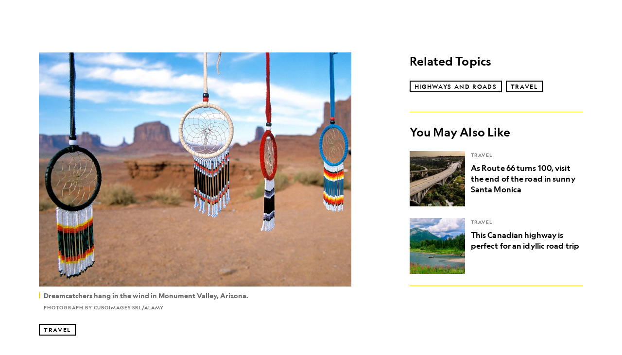

--- FILE ---
content_type: text/html; charset=utf-8
request_url: https://www.nationalgeographic.com/travel/article/the-road-to-serendipity
body_size: 69482
content:

        <!doctype html>
        <html lang="en"lang="en">
            <head>
                <!-- NATGEO | 79025338f51e | 4620 | c05efc2c4794602c22a9d957d4b618c4f8ca671f | www.nationalgeographic.com | Wed, 21 Jan 2026 07:11:32 GMT -->
                <meta charSet="utf-8" />
                <meta name="viewport" content="width=device-width, initial-scale=1.0, maximum-scale=2.0" />
                <meta http-equiv="x-ua-compatible" content="IE=edge,chrome=1" />
                <meta property="og:locale" content="en_US" />
                <link href="//assets-cdn.nationalgeographic.com" rel="preconnect" />
                <link href="//i.natgeofe.com" rel="preconnect" />
                <link href="//dcf.espn.com" rel="preconnect" />
                <script>__dataLayer={"page":{},"pzn":{},"site":{},"visitor":{"swid":"not applicable"},"pageViewed":false}</script>
                <script src="https://dcf.espn.com/TWDC-DTCI/prod/Bootstrap.js"></script>
                <link rel="preload" href="//assets-cdn.nationalgeographic.com/natgeo/c05efc2c4794-release-01-20-2026.2/client/natgeo/css/fusion-2fffc3e0.css" as="style" />
                
                <link data-react-helmet="true" rel="stylesheet" href="//assets-cdn.nationalgeographic.com/natgeo/c05efc2c4794-release-01-20-2026.2/client/natgeo/css/fusion-2fffc3e0.css"/><link data-react-helmet="true" rel="stylesheet" href="//assets-cdn.nationalgeographic.com/natgeo/c05efc2c4794-release-01-20-2026.2/client/natgeo/css/1240-c06f5a99.css"/><link data-react-helmet="true" rel="stylesheet" href="//assets-cdn.nationalgeographic.com/natgeo/c05efc2c4794-release-01-20-2026.2/client/natgeo/css/natgeo-b3479f6e.css"/><link data-react-helmet="true" rel="stylesheet" href="//assets-cdn.nationalgeographic.com/natgeo/c05efc2c4794-release-01-20-2026.2/client/natgeo/css/6486-e2970fa3.css"/><link data-react-helmet="true" rel="stylesheet" href="//assets-cdn.nationalgeographic.com/natgeo/c05efc2c4794-release-01-20-2026.2/client/natgeo/css/5452-9b1e3d4a.css"/><link data-react-helmet="true" rel="stylesheet" href="//assets-cdn.nationalgeographic.com/natgeo/c05efc2c4794-release-01-20-2026.2/client/natgeo/css/1156-07c56ce0.css"/><link data-react-helmet="true" rel="stylesheet" href="//assets-cdn.nationalgeographic.com/natgeo/c05efc2c4794-release-01-20-2026.2/client/natgeo/css/7216-47ae56b4.css"/><link data-react-helmet="true" rel="stylesheet" href="//assets-cdn.nationalgeographic.com/natgeo/c05efc2c4794-release-01-20-2026.2/client/natgeo/css/3021-807ed69a.css"/><link data-react-helmet="true" rel="stylesheet" href="//assets-cdn.nationalgeographic.com/natgeo/c05efc2c4794-release-01-20-2026.2/client/natgeo/css/4629-ca5f1ca6.css"/><link data-react-helmet="true" rel="stylesheet" href="//assets-cdn.nationalgeographic.com/natgeo/c05efc2c4794-release-01-20-2026.2/client/natgeo/css/4162-313cf2d3.css"/><link data-react-helmet="true" rel="stylesheet" href="//assets-cdn.nationalgeographic.com/natgeo/c05efc2c4794-release-01-20-2026.2/client/natgeo/css/9381-fb5623f1.css"/><link data-react-helmet="true" rel="stylesheet" href="//assets-cdn.nationalgeographic.com/natgeo/c05efc2c4794-release-01-20-2026.2/client/natgeo/css/6753-8186ac7c.css"/><link data-react-helmet="true" rel="stylesheet" href="//assets-cdn.nationalgeographic.com/natgeo/c05efc2c4794-release-01-20-2026.2/client/natgeo/css/7023-3cdb29f1.css"/><link data-react-helmet="true" rel="stylesheet" href="//assets-cdn.nationalgeographic.com/natgeo/c05efc2c4794-release-01-20-2026.2/client/natgeo/css/4343-620d6a5d.css"/><link data-react-helmet="true" rel="stylesheet" href="//assets-cdn.nationalgeographic.com/natgeo/c05efc2c4794-release-01-20-2026.2/client/natgeo/css/3097-c359bf25.css"/><link data-react-helmet="true" rel="stylesheet" href="//assets-cdn.nationalgeographic.com/natgeo/c05efc2c4794-release-01-20-2026.2/client/natgeo/css/3050-49b55d40.css"/><link data-react-helmet="true" rel="stylesheet" href="//assets-cdn.nationalgeographic.com/natgeo/c05efc2c4794-release-01-20-2026.2/client/natgeo/css/prismarticle-6625e324.css"/><link data-react-helmet="true" rel="canonical" href="https://www.nationalgeographic.com/travel/article/the-road-to-serendipity"/><link data-react-helmet="true" rel="alternate" hreflang="en-us" href="https://www.nationalgeographic.com/travel/article/the-road-to-serendipity"/><link data-react-helmet="true" rel="mask-icon" href="https://assets-cdn.nationalgeographic.com/natgeo/static/icons/mask-icon.svg" color="#FFCC00"/><link data-react-helmet="true" rel="shortcut icon" href="https://assets-cdn.nationalgeographic.com/natgeo/static/icons/favicon.ico"/><link data-react-helmet="true" rel="apple-touch-icon" href="https://assets-cdn.nationalgeographic.com/natgeo/static/icons/favicon-32x32.png"/><link data-react-helmet="true" rel="apple-touch-icon-precomposed" sizes="32x32" href="https://assets-cdn.nationalgeographic.com/natgeo/static/icons/favicon-32x32.png"/><link data-react-helmet="true" rel="apple-touch-icon-precomposed" sizes="180x180" href="https://assets-cdn.nationalgeographic.com/natgeo/static/icons/favicon-180x180.png"/>
                <script src="//assets-cdn.nationalgeographic.com/natgeo/c05efc2c4794-release-01-20-2026.2/client/natgeo/runtime-57351837.js" defer></script><script src="//assets-cdn.nationalgeographic.com/natgeo/c05efc2c4794-release-01-20-2026.2/client/natgeo/1240-f6c10a01.js" defer></script><script src="//assets-cdn.nationalgeographic.com/natgeo/c05efc2c4794-release-01-20-2026.2/client/natgeo/9479-e4570a09.js" defer></script><script src="//assets-cdn.nationalgeographic.com/natgeo/c05efc2c4794-release-01-20-2026.2/client/natgeo/2021-905863b7.js" defer></script><script src="//assets-cdn.nationalgeographic.com/natgeo/c05efc2c4794-release-01-20-2026.2/client/natgeo/7708-bd1924dc.js" defer></script><script src="//assets-cdn.nationalgeographic.com/natgeo/c05efc2c4794-release-01-20-2026.2/client/natgeo/1526-be33e164.js" defer></script><script src="//assets-cdn.nationalgeographic.com/natgeo/c05efc2c4794-release-01-20-2026.2/client/natgeo/192-26b74fd2.js" defer></script><script src="//assets-cdn.nationalgeographic.com/natgeo/c05efc2c4794-release-01-20-2026.2/client/natgeo/6486-dc2248e3.js" defer></script><script src="//assets-cdn.nationalgeographic.com/natgeo/c05efc2c4794-release-01-20-2026.2/client/natgeo/5452-fa570d94.js" defer></script><script src="//assets-cdn.nationalgeographic.com/natgeo/c05efc2c4794-release-01-20-2026.2/client/natgeo/3898-15381dda.js" defer></script><script src="//assets-cdn.nationalgeographic.com/natgeo/c05efc2c4794-release-01-20-2026.2/client/natgeo/9111-ead00aa2.js" defer></script><script src="//assets-cdn.nationalgeographic.com/natgeo/c05efc2c4794-release-01-20-2026.2/client/natgeo/19-7473480a.js" defer></script><script src="//assets-cdn.nationalgeographic.com/natgeo/c05efc2c4794-release-01-20-2026.2/client/natgeo/4257-93222af5.js" defer></script><script src="//assets-cdn.nationalgeographic.com/natgeo/c05efc2c4794-release-01-20-2026.2/client/natgeo/1156-b84be174.js" defer></script><script src="//assets-cdn.nationalgeographic.com/natgeo/c05efc2c4794-release-01-20-2026.2/client/natgeo/7216-dd216f1d.js" defer></script><script src="//assets-cdn.nationalgeographic.com/natgeo/c05efc2c4794-release-01-20-2026.2/client/natgeo/1636-bdbfbba4.js" defer></script><script src="//assets-cdn.nationalgeographic.com/natgeo/c05efc2c4794-release-01-20-2026.2/client/natgeo/3021-9d8beb96.js" defer></script><script src="//assets-cdn.nationalgeographic.com/natgeo/c05efc2c4794-release-01-20-2026.2/client/natgeo/8330-0b99e529.js" defer></script><script src="//assets-cdn.nationalgeographic.com/natgeo/c05efc2c4794-release-01-20-2026.2/client/natgeo/4629-5554421d.js" defer></script><script src="//assets-cdn.nationalgeographic.com/natgeo/c05efc2c4794-release-01-20-2026.2/client/natgeo/4162-0cf9c48d.js" defer></script><script src="//assets-cdn.nationalgeographic.com/natgeo/c05efc2c4794-release-01-20-2026.2/client/natgeo/9381-59a105c6.js" defer></script><script src="//assets-cdn.nationalgeographic.com/natgeo/c05efc2c4794-release-01-20-2026.2/client/natgeo/6753-3e892efd.js" defer></script><script src="//assets-cdn.nationalgeographic.com/natgeo/c05efc2c4794-release-01-20-2026.2/client/natgeo/4343-76cbbe67.js" defer></script><script src="//assets-cdn.nationalgeographic.com/natgeo/c05efc2c4794-release-01-20-2026.2/client/natgeo/3097-28375b13.js" defer></script><script src="//assets-cdn.nationalgeographic.com/natgeo/c05efc2c4794-release-01-20-2026.2/client/natgeo/3050-01c5cd88.js" defer></script>
                <link rel="prefetch" href="//assets-cdn.nationalgeographic.com/natgeo/c05efc2c4794-release-01-20-2026.2/client/natgeo/_manifest.js" as="script" /><link rel="prefetch" href="//assets-cdn.nationalgeographic.com/natgeo/c05efc2c4794-release-01-20-2026.2/client/natgeo/natgeo-3c4746de.js" as="script" />
<link rel="prefetch" href="//assets-cdn.nationalgeographic.com/natgeo/c05efc2c4794-release-01-20-2026.2/client/natgeo/prismarticle-8aed1c9e.js" as="script" />
                <title data-react-helmet="true">The Road to Serendipity -- National Geographic | National Geographic</title>
                <meta data-react-helmet="true" name="title" content="The Road to Serendipity -- National Geographic | National Geographic"/><meta data-react-helmet="true" name="description" content="Here are ten around-the-world ways to pack awe into your next trip."/><meta data-react-helmet="true" name="medium" content="website"/><meta data-react-helmet="true" name="guid" content="drn:src:natgeo:unison::prod:526ea1e9-b0db-4f86-bce1-ebc88bf410be"/><meta data-react-helmet="true" property="og:site_name" content="Travel"/><meta data-react-helmet="true" property="og:title" content="The Road to Serendipity -- National Geographic"/><meta data-react-helmet="true" property="og:description" content="Here are ten around-the-world ways to pack awe into your next trip. "/><meta data-react-helmet="true" property="og:url" content="https://www.nationalgeographic.com/travel/article/the-road-to-serendipity"/><meta data-react-helmet="true" property="og:image" content="https://i.natgeofe.com/n/34033f83-4ac8-4b04-b650-925b2f372f0e/87960_16x9.jpg?w=1200"/><meta data-react-helmet="true" property="og:image:width" content="1200"/><meta data-react-helmet="true" property="og:image:height" content="675.1515151515151"/><meta data-react-helmet="true" property="og:type" content="article"/><meta data-react-helmet="true" name="referrer" content="origin"/><meta data-react-helmet="true" name="theme-color" content="#ffffff"/><meta data-react-helmet="true" name="tax:audiences" content="General"/><meta data-react-helmet="true" name="tax:concepts" content/><meta data-react-helmet="true" name="tax:events" content/><meta data-react-helmet="true" name="tax:firstSubject" content="Highways and Roads"/><meta data-react-helmet="true" name="tax:genres" content="Tips and Advice"/><meta data-react-helmet="true" name="tax:locations" content="United States"/><meta data-react-helmet="true" name="tax:organizations" content/><meta data-react-helmet="true" name="tax:otherSubjects" content="Travel"/><meta data-react-helmet="true" name="tax:people" content/><meta data-react-helmet="true" name="tax:series" content/><meta data-react-helmet="true" name="tax:source" content="Travel"/><meta data-react-helmet="true" name="twitter:site" content="@NatGeoTravel"/><meta data-react-helmet="true" name="twitter:title" content="The Road to Serendipity -- National Geographic"/><meta data-react-helmet="true" name="twitter:description" content="Here are ten around-the-world ways to pack awe into your next trip. "/><meta data-react-helmet="true" name="twitter:url" content="https://www.nationalgeographic.com/travel/article/the-road-to-serendipity"/><meta data-react-helmet="true" name="twitter:image:src" content="https://i.natgeofe.com/n/34033f83-4ac8-4b04-b650-925b2f372f0e/87960_16x9.jpg?w=1200"/><meta data-react-helmet="true" name="twitter:card" content="summary_large_image"/><meta data-react-helmet="true" name="twitter:creator" content="@NatGeoTravel"/><meta data-react-helmet="true" name="twitter:image:alt" content="The Road to Serendipity -- National Geographic"/><meta data-react-helmet="true" name="twitter:app:id:iphone" content="418671597"/><meta data-react-helmet="true" name="twitter:app:name:iphone" content="National Geographic"/><meta data-react-helmet="true" name="twitter:app:id:googleplay" content="com.natgeomobile.ngmagazine"/><meta data-react-helmet="true" name="twitter:app:name:googleplay" content="National Geographic"/><meta data-react-helmet="true" name="robots" content="max-image-preview:large"/><meta data-react-helmet="true" name="article:published_time" content="01-21-2026"/><meta data-react-helmet="true" name="article:modified_time" content="05-03-2021"/><meta data-react-helmet="true" name="article:section" content="Travel"/><meta data-react-helmet="true" name="article:publisher" content="https://www.facebook.com/natgeo"/>
                <script data-react-helmet="true" async="true" src="https://scripts.webcontentassessor.com/scripts/340714530193d9627afecb7a2bab115079ee90db012cba398ac76b3339880fdc"></script><script data-react-helmet="true" type="application/ld+json">{"@context":"https://schema.org","@graph":[{"@type":"NewsMediaOrganization","@id":"https://www.nationalgeographic.com/travel/article/the-road-to-serendipity#organization","name":"National Geographic","url":"https://www.nationalgeographic.com/","sameAs":["https://en.wikipedia.org/wiki/National_Geographic","https://www.facebook.com/natgeo","https://x.com/NatGeo","https://www.instagram.com/natgeo/","https://www.linkedin.com/company/national-geographic/"],"logo":{"@type":"ImageObject","@id":"https://www.nationalgeographic.com/travel/article/the-road-to-serendipity#logo","url":"https://assets-cdn.nationalgeographic.com/natgeo/static/default.NG.logo.dark.jpg","contentUrl":"https://assets-cdn.nationalgeographic.com/natgeo/static/default.NG.logo.dark.jpg","width":600,"height":60}},{"@type":"WebSite","@id":"https://www.nationalgeographic.com/#website","url":"https://www.nationalgeographic.com/","name":"National Geographic","publisher":{"@id":"https://www.nationalgeographic.com/travel/article/the-road-to-serendipity#organization"},"inLanguage":"en"},{"@type":"WebPage","@id":"https://www.nationalgeographic.com/travel/article/the-road-to-serendipity#webpage","url":"https://www.nationalgeographic.com/travel/article/the-road-to-serendipity","name":"The Road to Serendipity","description":"Here are ten around-the-world ways to pack awe into your next trip.","isPartOf":{"@id":"https://www.nationalgeographic.com/#website"},"breadcrumb":{"@id":"https://www.nationalgeographic.com/travel/article/the-road-to-serendipity#breadcrumb"},"datePublished":"2015-01-20T16:33:00.000Z","inLanguage":"en","dateModified":"2021-05-03T18:55:07.501Z","primaryImageOfPage":{"@id":"https://www.nationalgeographic.com/travel/article/the-road-to-serendipity#primaryimage"}},{"@type":"BreadcrumbList","@id":"https://www.nationalgeographic.com/travel/article/the-road-to-serendipity#breadcrumb","itemListElement":[{"@type":"ListItem","position":1,"name":"Home","item":"https://www.nationalgeographic.com/"},{"@type":"ListItem","position":2,"name":"Travel","item":"https://www.nationalgeographic.com/travel/"},{"@type":"ListItem","position":3,"name":"The Road to Serendipity","item":"https://www.nationalgeographic.com/travel/article/the-road-to-serendipity"}]},{"@type":"ImageObject","@id":"https://www.nationalgeographic.com/travel/article/the-road-to-serendipity#primaryimage","url":"https://i.natgeofe.com/n/34033f83-4ac8-4b04-b650-925b2f372f0e/87960.jpg","contentUrl":"https://i.natgeofe.com/n/34033f83-4ac8-4b04-b650-925b2f372f0e/87960.jpg","caption":"<p><b>Dreamcatchers hang in the wind in Monument Valley, Arizona.</b></p>\n"},{"@type":"Person","@id":"https://www.nationalgeographic.com/travel/article/the-road-to-serendipity#person-0","name":"George W. Stone"},{"@type":"NewsArticle","@id":"https://www.nationalgeographic.com/travel/article/the-road-to-serendipity#article","isPartOf":{"@id":"https://www.nationalgeographic.com/travel/article/the-road-to-serendipity#webpage"},"mainEntityOfPage":{"@id":"https://www.nationalgeographic.com/travel/article/the-road-to-serendipity#webpage"},"headline":"The Road to Serendipity","description":"Here are ten around-the-world ways to pack awe into your next trip.","publisher":{"@id":"https://www.nationalgeographic.com/travel/article/the-road-to-serendipity#organization"},"datePublished":"2015-01-20T16:33:00.000Z","inLanguage":"en","alternativeHeadline":"","image":{"@type":"ImageObject","url":"https://i.natgeofe.com/n/34033f83-4ac8-4b04-b650-925b2f372f0e/87960.jpg","contentUrl":"https://i.natgeofe.com/n/34033f83-4ac8-4b04-b650-925b2f372f0e/87960.jpg"},"dateModified":"2021-05-03T18:55:07.501Z","author":[{"@id":"https://www.nationalgeographic.com/travel/article/the-road-to-serendipity#person-0"}],"wordCount":2471,"timeRequired":"PT13M","articleSection":"Travel","isAccessibleForFree":true,"keywords":["george w. stone","travel","national geographic","highways and roads","united states"],"hasPart":[{"@id":"https://www.nationalgeographic.com/travel/article/the-road-to-serendipity#primaryimage"}]}]}</script>
                
                <script data-nr-type="legacy" data-nr-pct="100">(() => {function gc(n){n=document.cookie.match("(^|;) ?"+n+"=([^;]*)(;|$)");return n?n[2]:null}function sc(n){document.cookie=n}function smpl(n){n/=100;return!!n&&Math.random()<=n}var _nr=!1,_nrCookie=gc("_nr");null!==_nrCookie?"1"===_nrCookie&&(_nr=!0):smpl(100)?(_nr=!0,sc("_nr=1; path=/")):(_nr=!1,sc("_nr=0; path=/"));_nr && (() => {;window.NREUM||(NREUM={});NREUM.init={distributed_tracing:{enabled:true},privacy:{cookies_enabled:true},ajax:{deny_list:["bam.nr-data.net"]}};;NREUM.info = {"beacon":"bam.nr-data.net","errorBeacon":"bam.nr-data.net","sa":1,"licenseKey":"5985ced6ff","applicationID":"703643455"};__nr_require=function(t,e,n){function r(n){if(!e[n]){var o=e[n]={exports:{}};t[n][0].call(o.exports,function(e){var o=t[n][1][e];return r(o||e)},o,o.exports)}return e[n].exports}if("function"==typeof __nr_require)return __nr_require;for(var o=0;o<n.length;o++)r(n[o]);return r}({1:[function(t,e,n){function r(t){try{s.console&&console.log(t)}catch(e){}}var o,i=t("ee"),a=t(31),s={};try{o=localStorage.getItem("__nr_flags").split(","),console&&"function"==typeof console.log&&(s.console=!0,o.indexOf("dev")!==-1&&(s.dev=!0),o.indexOf("nr_dev")!==-1&&(s.nrDev=!0))}catch(c){}s.nrDev&&i.on("internal-error",function(t){r(t.stack)}),s.dev&&i.on("fn-err",function(t,e,n){r(n.stack)}),s.dev&&(r("NR AGENT IN DEVELOPMENT MODE"),r("flags: "+a(s,function(t,e){return t}).join(", ")))},{}],2:[function(t,e,n){function r(t,e,n,r,s){try{l?l-=1:o(s||new UncaughtException(t,e,n),!0)}catch(f){try{i("ierr",[f,c.now(),!0])}catch(d){}}return"function"==typeof u&&u.apply(this,a(arguments))}function UncaughtException(t,e,n){this.message=t||"Uncaught error with no additional information",this.sourceURL=e,this.line=n}function o(t,e){var n=e?null:c.now();i("err",[t,n])}var i=t("handle"),a=t(32),s=t("ee"),c=t("loader"),f=t("gos"),u=window.onerror,d=!1,p="nr@seenError";if(!c.disabled){var l=0;c.features.err=!0,t(1),window.onerror=r;try{throw new Error}catch(h){"stack"in h&&(t(14),t(13),"addEventListener"in window&&t(7),c.xhrWrappable&&t(15),d=!0)}s.on("fn-start",function(t,e,n){d&&(l+=1)}),s.on("fn-err",function(t,e,n){d&&!n[p]&&(f(n,p,function(){return!0}),this.thrown=!0,o(n))}),s.on("fn-end",function(){d&&!this.thrown&&l>0&&(l-=1)}),s.on("internal-error",function(t){i("ierr",[t,c.now(),!0])})}},{}],3:[function(t,e,n){var r=t("loader");r.disabled||(r.features.ins=!0)},{}],4:[function(t,e,n){function r(){U++,L=g.hash,this[u]=y.now()}function o(){U--,g.hash!==L&&i(0,!0);var t=y.now();this[h]=~~this[h]+t-this[u],this[d]=t}function i(t,e){E.emit("newURL",[""+g,e])}function a(t,e){t.on(e,function(){this[e]=y.now()})}var s="-start",c="-end",f="-body",u="fn"+s,d="fn"+c,p="cb"+s,l="cb"+c,h="jsTime",m="fetch",v="addEventListener",w=window,g=w.location,y=t("loader");if(w[v]&&y.xhrWrappable&&!y.disabled){var x=t(11),b=t(12),E=t(9),R=t(7),O=t(14),T=t(8),S=t(15),P=t(10),M=t("ee"),C=M.get("tracer"),N=t(23);t(17),y.features.spa=!0;var L,U=0;M.on(u,r),b.on(p,r),P.on(p,r),M.on(d,o),b.on(l,o),P.on(l,o),M.buffer([u,d,"xhr-resolved"]),R.buffer([u]),O.buffer(["setTimeout"+c,"clearTimeout"+s,u]),S.buffer([u,"new-xhr","send-xhr"+s]),T.buffer([m+s,m+"-done",m+f+s,m+f+c]),E.buffer(["newURL"]),x.buffer([u]),b.buffer(["propagate",p,l,"executor-err","resolve"+s]),C.buffer([u,"no-"+u]),P.buffer(["new-jsonp","cb-start","jsonp-error","jsonp-end"]),a(T,m+s),a(T,m+"-done"),a(P,"new-jsonp"),a(P,"jsonp-end"),a(P,"cb-start"),E.on("pushState-end",i),E.on("replaceState-end",i),w[v]("hashchange",i,N(!0)),w[v]("load",i,N(!0)),w[v]("popstate",function(){i(0,U>1)},N(!0))}},{}],5:[function(t,e,n){function r(){var t=new PerformanceObserver(function(t,e){var n=t.getEntries();s(v,[n])});try{t.observe({entryTypes:["resource"]})}catch(e){}}function o(t){if(s(v,[window.performance.getEntriesByType(w)]),window.performance["c"+p])try{window.performance[h](m,o,!1)}catch(t){}else try{window.performance[h]("webkit"+m,o,!1)}catch(t){}}function i(t){}if(window.performance&&window.performance.timing&&window.performance.getEntriesByType){var a=t("ee"),s=t("handle"),c=t(14),f=t(13),u=t(6),d=t(23),p="learResourceTimings",l="addEventListener",h="removeEventListener",m="resourcetimingbufferfull",v="bstResource",w="resource",g="-start",y="-end",x="fn"+g,b="fn"+y,E="bstTimer",R="pushState",O=t("loader");if(!O.disabled){O.features.stn=!0,t(9),"addEventListener"in window&&t(7);var T=NREUM.o.EV;a.on(x,function(t,e){var n=t[0];n instanceof T&&(this.bstStart=O.now())}),a.on(b,function(t,e){var n=t[0];n instanceof T&&s("bst",[n,e,this.bstStart,O.now()])}),c.on(x,function(t,e,n){this.bstStart=O.now(),this.bstType=n}),c.on(b,function(t,e){s(E,[e,this.bstStart,O.now(),this.bstType])}),f.on(x,function(){this.bstStart=O.now()}),f.on(b,function(t,e){s(E,[e,this.bstStart,O.now(),"requestAnimationFrame"])}),a.on(R+g,function(t){this.time=O.now(),this.startPath=location.pathname+location.hash}),a.on(R+y,function(t){s("bstHist",[location.pathname+location.hash,this.startPath,this.time])}),u()?(s(v,[window.performance.getEntriesByType("resource")]),r()):l in window.performance&&(window.performance["c"+p]?window.performance[l](m,o,d(!1)):window.performance[l]("webkit"+m,o,d(!1))),document[l]("scroll",i,d(!1)),document[l]("keypress",i,d(!1)),document[l]("click",i,d(!1))}}},{}],6:[function(t,e,n){e.exports=function(){return"PerformanceObserver"in window&&"function"==typeof window.PerformanceObserver}},{}],7:[function(t,e,n){function r(t){for(var e=t;e&&!e.hasOwnProperty(u);)e=Object.getPrototypeOf(e);e&&o(e)}function o(t){s.inPlace(t,[u,d],"-",i)}function i(t,e){return t[1]}var a=t("ee").get("events"),s=t("wrap-function")(a,!0),c=t("gos"),f=XMLHttpRequest,u="addEventListener",d="removeEventListener";e.exports=a,"getPrototypeOf"in Object?(r(document),r(window),r(f.prototype)):f.prototype.hasOwnProperty(u)&&(o(window),o(f.prototype)),a.on(u+"-start",function(t,e){var n=t[1];if(null!==n&&("function"==typeof n||"object"==typeof n)){var r=c(n,"nr@wrapped",function(){function t(){if("function"==typeof n.handleEvent)return n.handleEvent.apply(n,arguments)}var e={object:t,"function":n}[typeof n];return e?s(e,"fn-",null,e.name||"anonymous"):n});this.wrapped=t[1]=r}}),a.on(d+"-start",function(t){t[1]=this.wrapped||t[1]})},{}],8:[function(t,e,n){function r(t,e,n){var r=t[e];"function"==typeof r&&(t[e]=function(){var t=i(arguments),e={};o.emit(n+"before-start",[t],e);var a;e[m]&&e[m].dt&&(a=e[m].dt);var s=r.apply(this,t);return o.emit(n+"start",[t,a],s),s.then(function(t){return o.emit(n+"end",[null,t],s),t},function(t){throw o.emit(n+"end",[t],s),t})})}var o=t("ee").get("fetch"),i=t(32),a=t(31);e.exports=o;var s=window,c="fetch-",f=c+"body-",u=["arrayBuffer","blob","json","text","formData"],d=s.Request,p=s.Response,l=s.fetch,h="prototype",m="nr@context";d&&p&&l&&(a(u,function(t,e){r(d[h],e,f),r(p[h],e,f)}),r(s,"fetch",c),o.on(c+"end",function(t,e){var n=this;if(e){var r=e.headers.get("content-length");null!==r&&(n.rxSize=r),o.emit(c+"done",[null,e],n)}else o.emit(c+"done",[t],n)}))},{}],9:[function(t,e,n){var r=t("ee").get("history"),o=t("wrap-function")(r);e.exports=r;var i=window.history&&window.history.constructor&&window.history.constructor.prototype,a=window.history;i&&i.pushState&&i.replaceState&&(a=i),o.inPlace(a,["pushState","replaceState"],"-")},{}],10:[function(t,e,n){function r(t){function e(){f.emit("jsonp-end",[],l),t.removeEventListener("load",e,c(!1)),t.removeEventListener("error",n,c(!1))}function n(){f.emit("jsonp-error",[],l),f.emit("jsonp-end",[],l),t.removeEventListener("load",e,c(!1)),t.removeEventListener("error",n,c(!1))}var r=t&&"string"==typeof t.nodeName&&"script"===t.nodeName.toLowerCase();if(r){var o="function"==typeof t.addEventListener;if(o){var a=i(t.src);if(a){var d=s(a),p="function"==typeof d.parent[d.key];if(p){var l={};u.inPlace(d.parent,[d.key],"cb-",l),t.addEventListener("load",e,c(!1)),t.addEventListener("error",n,c(!1)),f.emit("new-jsonp",[t.src],l)}}}}}function o(){return"addEventListener"in window}function i(t){var e=t.match(d);return e?e[1]:null}function a(t,e){var n=t.match(l),r=n[1],o=n[3];return o?a(o,e[r]):e[r]}function s(t){var e=t.match(p);return e&&e.length>=3?{key:e[2],parent:a(e[1],window)}:{key:t,parent:window}}var c=t(23),f=t("ee").get("jsonp"),u=t("wrap-function")(f);if(e.exports=f,o()){var d=/[?&](?:callback|cb)=([^&#]+)/,p=/(.*).([^.]+)/,l=/^(w+)(.|$)(.*)$/,h=["appendChild","insertBefore","replaceChild"];Node&&Node.prototype&&Node.prototype.appendChild?u.inPlace(Node.prototype,h,"dom-"):(u.inPlace(HTMLElement.prototype,h,"dom-"),u.inPlace(HTMLHeadElement.prototype,h,"dom-"),u.inPlace(HTMLBodyElement.prototype,h,"dom-")),f.on("dom-start",function(t){r(t[0])})}},{}],11:[function(t,e,n){var r=t("ee").get("mutation"),o=t("wrap-function")(r),i=NREUM.o.MO;e.exports=r,i&&(window.MutationObserver=function(t){return this instanceof i?new i(o(t,"fn-")):i.apply(this,arguments)},MutationObserver.prototype=i.prototype)},{}],12:[function(t,e,n){function r(t){var e=i.context(),n=s(t,"executor-",e,null,!1),r=new f(n);return i.context(r).getCtx=function(){return e},r}var o=t("wrap-function"),i=t("ee").get("promise"),a=t("ee").getOrSetContext,s=o(i),c=t(31),f=NREUM.o.PR;e.exports=i,f&&(window.Promise=r,["all","race"].forEach(function(t){var e=f[t];f[t]=function(n){function r(t){return function(){i.emit("propagate",[null,!o],a,!1,!1),o=o||!t}}var o=!1;c(n,function(e,n){Promise.resolve(n).then(r("all"===t),r(!1))});var a=e.apply(f,arguments),s=f.resolve(a);return s}}),["resolve","reject"].forEach(function(t){var e=f[t];f[t]=function(t){var n=e.apply(f,arguments);return t!==n&&i.emit("propagate",[t,!0],n,!1,!1),n}}),f.prototype["catch"]=function(t){return this.then(null,t)},f.prototype=Object.create(f.prototype,{constructor:{value:r}}),c(Object.getOwnPropertyNames(f),function(t,e){try{r[e]=f[e]}catch(n){}}),o.wrapInPlace(f.prototype,"then",function(t){return function(){var e=this,n=o.argsToArray.apply(this,arguments),r=a(e);r.promise=e,n[0]=s(n[0],"cb-",r,null,!1),n[1]=s(n[1],"cb-",r,null,!1);var c=t.apply(this,n);return r.nextPromise=c,i.emit("propagate",[e,!0],c,!1,!1),c}}),i.on("executor-start",function(t){t[0]=s(t[0],"resolve-",this,null,!1),t[1]=s(t[1],"resolve-",this,null,!1)}),i.on("executor-err",function(t,e,n){t[1](n)}),i.on("cb-end",function(t,e,n){i.emit("propagate",[n,!0],this.nextPromise,!1,!1)}),i.on("propagate",function(t,e,n){this.getCtx&&!e||(this.getCtx=function(){if(t instanceof Promise)var e=i.context(t);return e&&e.getCtx?e.getCtx():this})}),r.toString=function(){return""+f})},{}],13:[function(t,e,n){var r=t("ee").get("raf"),o=t("wrap-function")(r),i="equestAnimationFrame";e.exports=r,o.inPlace(window,["r"+i,"mozR"+i,"webkitR"+i,"msR"+i],"raf-"),r.on("raf-start",function(t){t[0]=o(t[0],"fn-")})},{}],14:[function(t,e,n){function r(t,e,n){t[0]=a(t[0],"fn-",null,n)}function o(t,e,n){this.method=n,this.timerDuration=isNaN(t[1])?0:+t[1],t[0]=a(t[0],"fn-",this,n)}var i=t("ee").get("timer"),a=t("wrap-function")(i),s="setTimeout",c="setInterval",f="clearTimeout",u="-start",d="-";e.exports=i,a.inPlace(window,[s,"setImmediate"],s+d),a.inPlace(window,[c],c+d),a.inPlace(window,[f,"clearImmediate"],f+d),i.on(c+u,r),i.on(s+u,o)},{}],15:[function(t,e,n){function r(t,e){d.inPlace(e,["onreadystatechange"],"fn-",s)}function o(){var t=this,e=u.context(t);t.readyState>3&&!e.resolved&&(e.resolved=!0,u.emit("xhr-resolved",[],t)),d.inPlace(t,y,"fn-",s)}function i(t){x.push(t),m&&(E?E.then(a):w?w(a):(R=-R,O.data=R))}function a(){for(var t=0;t<x.length;t++)r([],x[t]);x.length&&(x=[])}function s(t,e){return e}function c(t,e){for(var n in t)e[n]=t[n];return e}t(7);var f=t("ee"),u=f.get("xhr"),d=t("wrap-function")(u),p=t(23),l=NREUM.o,h=l.XHR,m=l.MO,v=l.PR,w=l.SI,g="readystatechange",y=["onload","onerror","onabort","onloadstart","onloadend","onprogress","ontimeout"],x=[];e.exports=u;var b=window.XMLHttpRequest=function(t){var e=new h(t);try{u.emit("new-xhr",[e],e),e.addEventListener(g,o,p(!1))}catch(n){try{u.emit("internal-error",[n])}catch(r){}}return e};if(c(h,b),b.prototype=h.prototype,d.inPlace(b.prototype,["open","send"],"-xhr-",s),u.on("send-xhr-start",function(t,e){r(t,e),i(e)}),u.on("open-xhr-start",r),m){var E=v&&v.resolve();if(!w&&!v){var R=1,O=document.createTextNode(R);new m(a).observe(O,{characterData:!0})}}else f.on("fn-end",function(t){t[0]&&t[0].type===g||a()})},{}],16:[function(t,e,n){function r(t){if(!s(t))return null;var e=window.NREUM;if(!e.loader_config)return null;var n=(e.loader_config.accountID||"").toString()||null,r=(e.loader_config.agentID||"").toString()||null,f=(e.loader_config.trustKey||"").toString()||null;if(!n||!r)return null;var h=l.generateSpanId(),m=l.generateTraceId(),v=Date.now(),w={spanId:h,traceId:m,timestamp:v};return(t.sameOrigin||c(t)&&p())&&(w.traceContextParentHeader=o(h,m),w.traceContextStateHeader=i(h,v,n,r,f)),(t.sameOrigin&&!u()||!t.sameOrigin&&c(t)&&d())&&(w.newrelicHeader=a(h,m,v,n,r,f)),w}function o(t,e){return"00-"+e+"-"+t+"-01"}function i(t,e,n,r,o){var i=0,a="",s=1,c="",f="";return o+"@nr="+i+"-"+s+"-"+n+"-"+r+"-"+t+"-"+a+"-"+c+"-"+f+"-"+e}function a(t,e,n,r,o,i){var a="btoa"in window&&"function"==typeof window.btoa;if(!a)return null;var s={v:[0,1],d:{ty:"Browser",ac:r,ap:o,id:t,tr:e,ti:n}};return i&&r!==i&&(s.d.tk=i),btoa(JSON.stringify(s))}function s(t){return f()&&c(t)}function c(t){var e=!1,n={};if("init"in NREUM&&"distributed_tracing"in NREUM.init&&(n=NREUM.init.distributed_tracing),t.sameOrigin)e=!0;else if(n.allowed_origins instanceof Array)for(var r=0;r<n.allowed_origins.length;r++){var o=h(n.allowed_origins[r]);if(t.hostname===o.hostname&&t.protocol===o.protocol&&t.port===o.port){e=!0;break}}return e}function f(){return"init"in NREUM&&"distributed_tracing"in NREUM.init&&!!NREUM.init.distributed_tracing.enabled}function u(){return"init"in NREUM&&"distributed_tracing"in NREUM.init&&!!NREUM.init.distributed_tracing.exclude_newrelic_header}function d(){return"init"in NREUM&&"distributed_tracing"in NREUM.init&&NREUM.init.distributed_tracing.cors_use_newrelic_header!==!1}function p(){return"init"in NREUM&&"distributed_tracing"in NREUM.init&&!!NREUM.init.distributed_tracing.cors_use_tracecontext_headers}var l=t(28),h=t(18);e.exports={generateTracePayload:r,shouldGenerateTrace:s}},{}],17:[function(t,e,n){function r(t){var e=this.params,n=this.metrics;if(!this.ended){this.ended=!0;for(var r=0;r<p;r++)t.removeEventListener(d[r],this.listener,!1);return e.protocol&&"data"===e.protocol?void g("Ajax/DataUrl/Excluded"):void(e.aborted||(n.duration=a.now()-this.startTime,this.loadCaptureCalled||4!==t.readyState?null==e.status&&(e.status=0):i(this,t),n.cbTime=this.cbTime,s("xhr",[e,n,this.startTime,this.endTime,"xhr"],this)))}}function o(t,e){var n=c(e),r=t.params;r.hostname=n.hostname,r.port=n.port,r.protocol=n.protocol,r.host=n.hostname+":"+n.port,r.pathname=n.pathname,t.parsedOrigin=n,t.sameOrigin=n.sameOrigin}function i(t,e){t.params.status=e.status;var n=v(e,t.lastSize);if(n&&(t.metrics.rxSize=n),t.sameOrigin){var r=e.getResponseHeader("X-NewRelic-App-Data");r&&(t.params.cat=r.split(", ").pop())}t.loadCaptureCalled=!0}var a=t("loader");if(a.xhrWrappable&&!a.disabled){var s=t("handle"),c=t(18),f=t(16).generateTracePayload,u=t("ee"),d=["load","error","abort","timeout"],p=d.length,l=t("id"),h=t(24),m=t(22),v=t(19),w=t(23),g=t(25).recordSupportability,y=NREUM.o.REQ,x=window.XMLHttpRequest;a.features.xhr=!0,t(15),t(8),u.on("new-xhr",function(t){var e=this;e.totalCbs=0,e.called=0,e.cbTime=0,e.end=r,e.ended=!1,e.xhrGuids={},e.lastSize=null,e.loadCaptureCalled=!1,e.params=this.params||{},e.metrics=this.metrics||{},t.addEventListener("load",function(n){i(e,t)},w(!1)),h&&(h>34||h<10)||t.addEventListener("progress",function(t){e.lastSize=t.loaded},w(!1))}),u.on("open-xhr-start",function(t){this.params={method:t[0]},o(this,t[1]),this.metrics={}}),u.on("open-xhr-end",function(t,e){"loader_config"in NREUM&&"xpid"in NREUM.loader_config&&this.sameOrigin&&e.setRequestHeader("X-NewRelic-ID",NREUM.loader_config.xpid);var n=f(this.parsedOrigin);if(n){var r=!1;n.newrelicHeader&&(e.setRequestHeader("newrelic",n.newrelicHeader),r=!0),n.traceContextParentHeader&&(e.setRequestHeader("traceparent",n.traceContextParentHeader),n.traceContextStateHeader&&e.setRequestHeader("tracestate",n.traceContextStateHeader),r=!0),r&&(this.dt=n)}}),u.on("send-xhr-start",function(t,e){var n=this.metrics,r=t[0],o=this;if(n&&r){var i=m(r);i&&(n.txSize=i)}this.startTime=a.now(),this.listener=function(t){try{"abort"!==t.type||o.loadCaptureCalled||(o.params.aborted=!0),("load"!==t.type||o.called===o.totalCbs&&(o.onloadCalled||"function"!=typeof e.onload))&&o.end(e)}catch(n){try{u.emit("internal-error",[n])}catch(r){}}};for(var s=0;s<p;s++)e.addEventListener(d[s],this.listener,w(!1))}),u.on("xhr-cb-time",function(t,e,n){this.cbTime+=t,e?this.onloadCalled=!0:this.called+=1,this.called!==this.totalCbs||!this.onloadCalled&&"function"==typeof n.onload||this.end(n)}),u.on("xhr-load-added",function(t,e){var n=""+l(t)+!!e;this.xhrGuids&&!this.xhrGuids[n]&&(this.xhrGuids[n]=!0,this.totalCbs+=1)}),u.on("xhr-load-removed",function(t,e){var n=""+l(t)+!!e;this.xhrGuids&&this.xhrGuids[n]&&(delete this.xhrGuids[n],this.totalCbs-=1)}),u.on("xhr-resolved",function(){this.endTime=a.now()}),u.on("addEventListener-end",function(t,e){e instanceof x&&"load"===t[0]&&u.emit("xhr-load-added",[t[1],t[2]],e)}),u.on("removeEventListener-end",function(t,e){e instanceof x&&"load"===t[0]&&u.emit("xhr-load-removed",[t[1],t[2]],e)}),u.on("fn-start",function(t,e,n){e instanceof x&&("onload"===n&&(this.onload=!0),("load"===(t[0]&&t[0].type)||this.onload)&&(this.xhrCbStart=a.now()))}),u.on("fn-end",function(t,e){this.xhrCbStart&&u.emit("xhr-cb-time",[a.now()-this.xhrCbStart,this.onload,e],e)}),u.on("fetch-before-start",function(t){function e(t,e){var n=!1;return e.newrelicHeader&&(t.set("newrelic",e.newrelicHeader),n=!0),e.traceContextParentHeader&&(t.set("traceparent",e.traceContextParentHeader),e.traceContextStateHeader&&t.set("tracestate",e.traceContextStateHeader),n=!0),n}var n,r=t[1]||{};"string"==typeof t[0]?n=t[0]:t[0]&&t[0].url?n=t[0].url:window.URL&&t[0]&&t[0]instanceof URL&&(n=t[0].href),n&&(this.parsedOrigin=c(n),this.sameOrigin=this.parsedOrigin.sameOrigin);var o=f(this.parsedOrigin);if(o&&(o.newrelicHeader||o.traceContextParentHeader))if("string"==typeof t[0]||window.URL&&t[0]&&t[0]instanceof URL){var i={};for(var a in r)i[a]=r[a];i.headers=new Headers(r.headers||{}),e(i.headers,o)&&(this.dt=o),t.length>1?t[1]=i:t.push(i)}else t[0]&&t[0].headers&&e(t[0].headers,o)&&(this.dt=o)}),u.on("fetch-start",function(t,e){this.params={},this.metrics={},this.startTime=a.now(),this.dt=e,t.length>=1&&(this.target=t[0]),t.length>=2&&(this.opts=t[1]);var n,r=this.opts||{},i=this.target;if("string"==typeof i?n=i:"object"==typeof i&&i instanceof y?n=i.url:window.URL&&"object"==typeof i&&i instanceof URL&&(n=i.href),o(this,n),"data"!==this.params.protocol){var s=(""+(i&&i instanceof y&&i.method||r.method||"GET")).toUpperCase();this.params.method=s,this.txSize=m(r.body)||0}}),u.on("fetch-done",function(t,e){if(this.endTime=a.now(),this.params||(this.params={}),"data"===this.params.protocol)return void g("Ajax/DataUrl/Excluded");this.params.status=e?e.status:0;var n;"string"==typeof this.rxSize&&this.rxSize.length>0&&(n=+this.rxSize);var r={txSize:this.txSize,rxSize:n,duration:a.now()-this.startTime};s("xhr",[this.params,r,this.startTime,this.endTime,"fetch"],this)})}},{}],18:[function(t,e,n){var r={};e.exports=function(t){if(t in r)return r[t];if(0===(t||"").indexOf("data:"))return{protocol:"data"};var e=document.createElement("a"),n=window.location,o={};e.href=t,o.port=e.port;var i=e.href.split("://");!o.port&&i[1]&&(o.port=i[1].split("/")[0].split("@").pop().split(":")[1]),o.port&&"0"!==o.port||(o.port="https"===i[0]?"443":"80"),o.hostname=e.hostname||n.hostname,o.pathname=e.pathname,o.protocol=i[0],"/"!==o.pathname.charAt(0)&&(o.pathname="/"+o.pathname);var a=!e.protocol||":"===e.protocol||e.protocol===n.protocol,s=e.hostname===document.domain&&e.port===n.port;return o.sameOrigin=a&&(!e.hostname||s),"/"===o.pathname&&(r[t]=o),o}},{}],19:[function(t,e,n){function r(t,e){var n=t.responseType;return"json"===n&&null!==e?e:"arraybuffer"===n||"blob"===n||"json"===n?o(t.response):"text"===n||""===n||void 0===n?o(t.responseText):void 0}var o=t(22);e.exports=r},{}],20:[function(t,e,n){function r(){}function o(t,e,n,r){return function(){return u.recordSupportability("API/"+e+"/called"),i(t+e,[f.now()].concat(s(arguments)),n?null:this,r),n?void 0:this}}var i=t("handle"),a=t(31),s=t(32),c=t("ee").get("tracer"),f=t("loader"),u=t(25),d=NREUM;"undefined"==typeof window.newrelic&&(newrelic=d);var p=["setPageViewName","setCustomAttribute","setErrorHandler","finished","addToTrace","inlineHit","addRelease"],l="api-",h=l+"ixn-";a(p,function(t,e){d[e]=o(l,e,!0,"api")}),d.addPageAction=o(l,"addPageAction",!0),d.setCurrentRouteName=o(l,"routeName",!0),e.exports=newrelic,d.interaction=function(){return(new r).get()};var m=r.prototype={createTracer:function(t,e){var n={},r=this,o="function"==typeof e;return i(h+"tracer",[f.now(),t,n],r),function(){if(c.emit((o?"":"no-")+"fn-start",[f.now(),r,o],n),o)try{return e.apply(this,arguments)}catch(t){throw c.emit("fn-err",[arguments,this,t],n),t}finally{c.emit("fn-end",[f.now()],n)}}}};a("actionText,setName,setAttribute,save,ignore,onEnd,getContext,end,get".split(","),function(t,e){m[e]=o(h,e)}),newrelic.noticeError=function(t,e){"string"==typeof t&&(t=new Error(t)),u.recordSupportability("API/noticeError/called"),i("err",[t,f.now(),!1,e])}},{}],21:[function(t,e,n){function r(t){if(NREUM.init){for(var e=NREUM.init,n=t.split("."),r=0;r<n.length-1;r++)if(e=e[n[r]],"object"!=typeof e)return;return e=e[n[n.length-1]]}}e.exports={getConfiguration:r}},{}],22:[function(t,e,n){e.exports=function(t){if("string"==typeof t&&t.length)return t.length;if("object"==typeof t){if("undefined"!=typeof ArrayBuffer&&t instanceof ArrayBuffer&&t.byteLength)return t.byteLength;if("undefined"!=typeof Blob&&t instanceof Blob&&t.size)return t.size;if(!("undefined"!=typeof FormData&&t instanceof FormData))try{return JSON.stringify(t).length}catch(e){return}}}},{}],23:[function(t,e,n){var r=!1;try{var o=Object.defineProperty({},"passive",{get:function(){r=!0}});window.addEventListener("testPassive",null,o),window.removeEventListener("testPassive",null,o)}catch(i){}e.exports=function(t){return r?{passive:!0,capture:!!t}:!!t}},{}],24:[function(t,e,n){var r=0,o=navigator.userAgent.match(/Firefox[/s](d+.d+)/);o&&(r=+o[1]),e.exports=r},{}],25:[function(t,e,n){function r(t,e){var n=[a,t,{name:t},e];return i("storeMetric",n,null,"api"),n}function o(t,e){var n=[s,t,{name:t},e];return i("storeEventMetrics",n,null,"api"),n}var i=t("handle"),a="sm",s="cm";e.exports={constants:{SUPPORTABILITY_METRIC:a,CUSTOM_METRIC:s},recordSupportability:r,recordCustom:o}},{}],26:[function(t,e,n){function r(){return s.exists&&performance.now?Math.round(performance.now()):(i=Math.max((new Date).getTime(),i))-a}function o(){return i}var i=(new Date).getTime(),a=i,s=t(33);e.exports=r,e.exports.offset=a,e.exports.getLastTimestamp=o},{}],27:[function(t,e,n){function r(t,e){var n=t.getEntries();n.forEach(function(t){"first-paint"===t.name?l("timing",["fp",Math.floor(t.startTime)]):"first-contentful-paint"===t.name&&l("timing",["fcp",Math.floor(t.startTime)])})}function o(t,e){var n=t.getEntries();if(n.length>0){var r=n[n.length-1];if(f&&f<r.startTime)return;var o=[r],i=a({});i&&o.push(i),l("lcp",o)}}function i(t){t.getEntries().forEach(function(t){t.hadRecentInput||l("cls",[t])})}function a(t){var e=navigator.connection||navigator.mozConnection||navigator.webkitConnection;if(e)return e.type&&(t["net-type"]=e.type),e.effectiveType&&(t["net-etype"]=e.effectiveType),e.rtt&&(t["net-rtt"]=e.rtt),e.downlink&&(t["net-dlink"]=e.downlink),t}function s(t){if(t instanceof w&&!y){var e=Math.round(t.timeStamp),n={type:t.type};a(n),e<=h.now()?n.fid=h.now()-e:e>h.offset&&e<=Date.now()?(e-=h.offset,n.fid=h.now()-e):e=h.now(),y=!0,l("timing",["fi",e,n])}}function c(t){"hidden"===t&&(f=h.now(),l("pageHide",[f]))}if(!("init"in NREUM&&"page_view_timing"in NREUM.init&&"enabled"in NREUM.init.page_view_timing&&NREUM.init.page_view_timing.enabled===!1)){var f,u,d,p,l=t("handle"),h=t("loader"),m=t(30),v=t(23),w=NREUM.o.EV;if("PerformanceObserver"in window&&"function"==typeof window.PerformanceObserver){u=new PerformanceObserver(r);try{u.observe({entryTypes:["paint"]})}catch(g){}d=new PerformanceObserver(o);try{d.observe({entryTypes:["largest-contentful-paint"]})}catch(g){}p=new PerformanceObserver(i);try{p.observe({type:"layout-shift",buffered:!0})}catch(g){}}if("addEventListener"in document){var y=!1,x=["click","keydown","mousedown","pointerdown","touchstart"];x.forEach(function(t){document.addEventListener(t,s,v(!1))})}m(c)}},{}],28:[function(t,e,n){function r(){function t(){return e?15&e[n++]:16*Math.random()|0}var e=null,n=0,r=window.crypto||window.msCrypto;r&&r.getRandomValues&&(e=r.getRandomValues(new Uint8Array(31)));for(var o,i="xxxxxxxx-xxxx-4xxx-yxxx-xxxxxxxxxxxx",a="",s=0;s<i.length;s++)o=i[s],"x"===o?a+=t().toString(16):"y"===o?(o=3&t()|8,a+=o.toString(16)):a+=o;return a}function o(){return a(16)}function i(){return a(32)}function a(t){function e(){return n?15&n[r++]:16*Math.random()|0}var n=null,r=0,o=window.crypto||window.msCrypto;o&&o.getRandomValues&&Uint8Array&&(n=o.getRandomValues(new Uint8Array(t)));for(var i=[],a=0;a<t;a++)i.push(e().toString(16));return i.join("")}e.exports={generateUuid:r,generateSpanId:o,generateTraceId:i}},{}],29:[function(t,e,n){function r(t,e){if(!o)return!1;if(t!==o)return!1;if(!e)return!0;if(!i)return!1;for(var n=i.split("."),r=e.split("."),a=0;a<r.length;a++)if(r[a]!==n[a])return!1;return!0}var o=null,i=null,a=/Version\/(\S+)\s+Safari/;if(navigator.userAgent){var s=navigator.userAgent,c=s.match(a);c&&s.indexOf("Chrome")===-1&&s.indexOf("Chromium")===-1&&(o="Safari",i=c[1])}e.exports={agent:o,version:i,match:r}},{}],30:[function(t,e,n){function r(t){function e(){t(s&&document[s]?document[s]:document[i]?"hidden":"visible")}"addEventListener"in document&&a&&document.addEventListener(a,e,o(!1))}var o=t(23);e.exports=r;var i,a,s;"undefined"!=typeof document.hidden?(i="hidden",a="visibilitychange",s="visibilityState"):"undefined"!=typeof document.msHidden?(i="msHidden",a="msvisibilitychange"):"undefined"!=typeof document.webkitHidden&&(i="webkitHidden",a="webkitvisibilitychange",s="webkitVisibilityState")},{}],31:[function(t,e,n){function r(t,e){var n=[],r="",i=0;for(r in t)o.call(t,r)&&(n[i]=e(r,t[r]),i+=1);return n}var o=Object.prototype.hasOwnProperty;e.exports=r},{}],32:[function(t,e,n){function r(t,e,n){e||(e=0),"undefined"==typeof n&&(n=t?t.length:0);for(var r=-1,o=n-e||0,i=Array(o<0?0:o);++r<o;)i[r]=t[e+r];return i}e.exports=r},{}],33:[function(t,e,n){e.exports={exists:"undefined"!=typeof window.performance&&window.performance.timing&&"undefined"!=typeof window.performance.timing.navigationStart}},{}],ee:[function(t,e,n){function r(){}function o(t){function e(t){return t&&t instanceof r?t:t?f(t,c,a):a()}function n(n,r,o,i,a){if(a!==!1&&(a=!0),!l.aborted||i){t&&a&&t(n,r,o);for(var s=e(o),c=m(n),f=c.length,u=0;u<f;u++)c[u].apply(s,r);var p=d[y[n]];return p&&p.push([x,n,r,s]),s}}function i(t,e){g[t]=m(t).concat(e)}function h(t,e){var n=g[t];if(n)for(var r=0;r<n.length;r++)n[r]===e&&n.splice(r,1)}function m(t){return g[t]||[]}function v(t){return p[t]=p[t]||o(n)}function w(t,e){l.aborted||u(t,function(t,n){e=e||"feature",y[n]=e,e in d||(d[e]=[])})}var g={},y={},x={on:i,addEventListener:i,removeEventListener:h,emit:n,get:v,listeners:m,context:e,buffer:w,abort:s,aborted:!1};return x}function i(t){return f(t,c,a)}function a(){return new r}function s(){(d.api||d.feature)&&(l.aborted=!0,d=l.backlog={})}var c="nr@context",f=t("gos"),u=t(31),d={},p={},l=e.exports=o();e.exports.getOrSetContext=i,l.backlog=d},{}],gos:[function(t,e,n){function r(t,e,n){if(o.call(t,e))return t[e];var r=n();if(Object.defineProperty&&Object.keys)try{return Object.defineProperty(t,e,{value:r,writable:!0,enumerable:!1}),r}catch(i){}return t[e]=r,r}var o=Object.prototype.hasOwnProperty;e.exports=r},{}],handle:[function(t,e,n){function r(t,e,n,r){o.buffer([t],r),o.emit(t,e,n)}var o=t("ee").get("handle");e.exports=r,r.ee=o},{}],id:[function(t,e,n){function r(t){var e=typeof t;return!t||"object"!==e&&"function"!==e?-1:t===window?0:a(t,i,function(){return o++})}var o=1,i="nr@id",a=t("gos");e.exports=r},{}],loader:[function(t,e,n){function r(){if(!T++){var t=O.info=NREUM.info,e=m.getElementsByTagName("script")[0];if(setTimeout(f.abort,3e4),!(t&&t.licenseKey&&t.applicationID&&e))return f.abort();c(E,function(e,n){t[e]||(t[e]=n)});var n=a();s("mark",["onload",n+O.offset],null,"api"),s("timing",["load",n]);var r=m.createElement("script");0===t.agent.indexOf("http://")||0===t.agent.indexOf("https://")?r.src=t.agent:r.src=l+"://"+t.agent,e.parentNode.insertBefore(r,e)}}function o(){"complete"===m.readyState&&i()}function i(){s("mark",["domContent",a()+O.offset],null,"api")}var a=t(26),s=t("handle"),c=t(31),f=t("ee"),u=t(29),d=t(21),p=t(23),l=d.getConfiguration("ssl")===!1?"http":"https",h=window,m=h.document,v="addEventListener",w="attachEvent",g=h.XMLHttpRequest,y=g&&g.prototype,x=!1;NREUM.o={ST:setTimeout,SI:h.setImmediate,CT:clearTimeout,XHR:g,REQ:h.Request,EV:h.Event,PR:h.Promise,MO:h.MutationObserver};var b=""+location,E={beacon:"bam.nr-data.net",errorBeacon:"bam.nr-data.net",agent:"js-agent.newrelic.com/nr-spa-1216.min.js"},R=g&&y&&y[v]&&!/CriOS/.test(navigator.userAgent),O=e.exports={offset:a.getLastTimestamp(),now:a,origin:b,features:{},xhrWrappable:R,userAgent:u,disabled:x};if(!x){t(20),t(27),m[v]?(m[v]("DOMContentLoaded",i,p(!1)),h[v]("load",r,p(!1))):(m[w]("onreadystatechange",o),h[w]("onload",r)),s("mark",["firstbyte",a.getLastTimestamp()],null,"api");var T=0}},{}],"wrap-function":[function(t,e,n){function r(t,e){function n(e,n,r,c,f){function nrWrapper(){var i,a,u,p;try{a=this,i=d(arguments),u="function"==typeof r?r(i,a):r||{}}catch(l){o([l,"",[i,a,c],u],t)}s(n+"start",[i,a,c],u,f);try{return p=e.apply(a,i)}catch(h){throw s(n+"err",[i,a,h],u,f),h}finally{s(n+"end",[i,a,p],u,f)}}return a(e)?e:(n||(n=""),nrWrapper[p]=e,i(e,nrWrapper,t),nrWrapper)}function r(t,e,r,o,i){r||(r="");var s,c,f,u="-"===r.charAt(0);for(f=0;f<e.length;f++)c=e[f],s=t[c],a(s)||(t[c]=n(s,u?c+r:r,o,c,i))}function s(n,r,i,a){if(!h||e){var s=h;h=!0;try{t.emit(n,r,i,e,a)}catch(c){o([c,n,r,i],t)}h=s}}return t||(t=u),n.inPlace=r,n.flag=p,n}function o(t,e){e||(e=u);try{e.emit("internal-error",t)}catch(n){}}function i(t,e,n){if(Object.defineProperty&&Object.keys)try{var r=Object.keys(t);return r.forEach(function(n){Object.defineProperty(e,n,{get:function(){return t[n]},set:function(e){return t[n]=e,e}})}),e}catch(i){o([i],n)}for(var a in t)l.call(t,a)&&(e[a]=t[a]);return e}function a(t){return!(t&&t instanceof Function&&t.apply&&!t[p])}function s(t,e){var n=e(t);return n[p]=t,i(t,n,u),n}function c(t,e,n){var r=t[e];t[e]=s(r,n)}function f(){for(var t=arguments.length,e=new Array(t),n=0;n<t;++n)e[n]=arguments[n];return e}var u=t("ee"),d=t(32),p="nr@original",l=Object.prototype.hasOwnProperty,h=!1;e.exports=r,e.exports.wrapFunction=s,e.exports.wrapInPlace=c,e.exports.argsToArray=f},{}]},{},["loader",2,17,5,3,4]);;NREUM.info={"beacon":"bam.nr-data.net","errorBeacon":"bam.nr-data.net","sa":1,"licenseKey":"8d01ff17d1","applicationID":"415461361"}})();})();</script>

                

            </head>
            <body>
                <div id="nav-container"></div>
                
                <div id="natgeo"><div id="fitt-analytics"><div></div><div><div class="ResponsiveWrapper"><div class="GlobalNav" style="--navbarHeight:68px"></div></div></div><div class="stickyFrame stickyFrame--bottom"></div><div class="bp-mobileMDPlus bp-mobileLGPlus bp-tabletPlus bp-desktopPlus bp-desktopLGPlus" data-fitt-page-type="prismarticle"><div class="ResponsiveWrapper" data-wrapping="Layout"><div class="PageLayout page-container cf PageLayout--desktopLg PageLayout--prismarticle fitt-fade-in"><div class="PageLayout__Main" role="main" tabindex="-1"><div class=""><div><div id="natgeo-template1-frame-1-module-1" class="StackModule"><div class="ScrollSpy_container"><span></span><main class="Article-container"><div id="themeProvider" class="theme-natgeo "><div class="FITT_Article_outer-container lqtkC HfYhe zXXje aGO iJVrZ glxIO vUYNV " id="FITTArticle" style="--spacing-top:initial;--spacing-bottom:80px;--spacing-compact-top:initial;--spacing-compact-bottom:48px"><div class="FITT_Article_top"><div style="--spacing-top:40px;--spacing-bottom:initial;--spacing-child-top:initial;--spacing-child-bottom:initial;--spacing-firstChild-top:initial;--spacing-firstChild-bottom:initial;--spacing-lastChild-top:initial;--spacing-lastChild-bottom:initial;--spacing-compact-top:40px;--spacing-compact-bottom:initial;--spacing-firstChild-compact-top:initial;--spacing-firstChild-compact-bottom:initial;--spacing-child-compact-top:initial;--spacing-child-compact-bottom:initial;--spacing-lastChild-compact-top:initial;--spacing-lastChild-compact-bottom:initial" class="dHdHP jLREf zXXje aGO eCClZ nTLv jLsYA gmuro TOSFd VmeZt sCkVm hkQai wGrlE MUuGM fciaN qQjt DhNVo Tgcqk IGLAf tWjkv "><div data-testid="prism-ad-wrapper" data-ad-placeholder="true"></div></div></div><div class="FITT_Article_main VZTD UeCOM jIRH oimqG DjbQm UwdmX Xmrlz ReShI KaJdY lqtkC ssImf HfYhe RTHNs iJVrZ " data-testid="prism-GridContainer"><div class="Kiog kNVGM nvpSA qwdi bmjsw " data-testid="prism-GridRow"><div class="theme-e FITT_Article_main__body oBTii mrzah " data-testid="prism-GridColumn" style="--grid-column-span-xxs:var(--grid-columns);--grid-column-span-xs:var(--grid-columns);--grid-column-span-sm:var(--grid-columns);--grid-column-span-md:20;--grid-column-span-lg:14;--grid-column-span-xl:14;--grid-column-span-xxl:14;--grid-column-start-xxs:auto;--grid-column-start-xs:auto;--grid-column-start-sm:auto;--grid-column-start-md:3;--grid-column-start-lg:0;--grid-column-start-xl:0;--grid-column-start-xxl:2"><div style="--spacing-top:40px;--spacing-bottom:32px;--spacing-child-top:initial;--spacing-child-bottom:24px;--spacing-firstChild-top:initial;--spacing-firstChild-bottom:initial;--spacing-lastChild-top:initial;--spacing-lastChild-bottom:initial;--spacing-compact-top:24px;--spacing-compact-bottom:32px;--spacing-firstChild-compact-top:initial;--spacing-firstChild-compact-bottom:initial;--spacing-child-compact-top:initial;--spacing-child-compact-bottom:24px;--spacing-lastChild-compact-top:initial;--spacing-lastChild-compact-bottom:initial" class="dHdHP jLREf zXXje aGO eCClZ nTLv jLsYA gmuro TOSFd VmeZt sCkVm hkQai wGrlE MUuGM fciaN qQjt DhNVo Tgcqk IGLAf tWjkv "><div class="InlineImage GpQCA lZur asrEW " data-testid="prism-inline-image"><figure class="kzIjN GNmeK pYrtp dSqFO " data-testid="prism-figure"><div class="GpQCA lZur " style="padding-bottom:74.94949494949495%" data-testid="prism-ratio-frame"><div class="FvQLF iLTd NqeUA UzzHi iWsMV "><div class="lZur TmzDJ bmjsw " data-testid="prism-copyright-wrapper"><picture data-testid="prism-picture"><source media="(max-width: 374px)" srcSet="https://i.natgeofe.com/n/34033f83-4ac8-4b04-b650-925b2f372f0e/87960.jpg?w=374&amp;h=280, https://i.natgeofe.com/n/34033f83-4ac8-4b04-b650-925b2f372f0e/87960.jpg?w=748&amp;h=560 2x"/><source media="(min-width: 375px) and (max-width: 413px)" srcSet="https://i.natgeofe.com/n/34033f83-4ac8-4b04-b650-925b2f372f0e/87960.jpg?w=413&amp;h=310, https://i.natgeofe.com/n/34033f83-4ac8-4b04-b650-925b2f372f0e/87960.jpg?w=826&amp;h=620 2x"/><source media="(min-width: 414px) and (max-width: 767px)" srcSet="https://i.natgeofe.com/n/34033f83-4ac8-4b04-b650-925b2f372f0e/87960.jpg?w=718&amp;h=538, https://i.natgeofe.com/n/34033f83-4ac8-4b04-b650-925b2f372f0e/87960.jpg?w=1436&amp;h=1076 2x"/><source media="(min-width: 768px) and (max-width: 1024px)" srcSet="https://i.natgeofe.com/n/34033f83-4ac8-4b04-b650-925b2f372f0e/87960.jpg?w=718&amp;h=538, https://i.natgeofe.com/n/34033f83-4ac8-4b04-b650-925b2f372f0e/87960.jpg?w=1436&amp;h=1076 2x"/><source media="(min-width: 1025px)" srcSet="https://i.natgeofe.com/n/34033f83-4ac8-4b04-b650-925b2f372f0e/87960.jpg?w=1280&amp;h=959, https://i.natgeofe.com/n/34033f83-4ac8-4b04-b650-925b2f372f0e/87960.jpg?w=2560&amp;h=1918 2x"/><img alt="dreamcatchers for sale in Arizona" class="hsDdd NDJZt sJeUN IJwXl vBqtr KrDt itslR SjwtZ hakZw HlUVI " data-testid="prism-image" draggable="false" fetchpriority="high" loading="eager" src="https://i.natgeofe.com/n/34033f83-4ac8-4b04-b650-925b2f372f0e/87960.jpg"/></picture></div></div></div><figcaption><div class="nMMea bNYiy Mjgpa dGwha DDmxa jgKNG RGHCC aBIU PriDW lZur " data-testid="prism-caption"><div class="HXPPJ barbu yKsXL IzgMt VcHIt uhSzI YGNMU cRAsZ xqMcl QtRul "><span class="hsDdd OOSI GpQCA lZur VlFaz " data-testid="prism-truncate"><span><span class="gtOSm FbbUW tUtYa vOCwz EQwFq yCufu eEak Qmvg nyTIa SRXVc vzLa jgBfc WXDas CiUCW kqbG zrdEG txGfn ygKVe BbezD UOtxr CVfpq xijV soGRS XgdC sEIlf daWqJ "><p><b>Dreamcatchers hang in the wind in Monument Valley, Arizona.</b></p>
</span></span></span></div><div class="qinlA IpWvx oqZz tylGM lyWxS nWcVF UhTug PPcLh YxlyB "><span class="gtOSm FbbUW tUtYa vOCwz EQwFq yCufu eEak Qmvg nyTIa SRXVc vzLa jgBfc WXDas CiUCW kqbG zrdEG txGfn ygKVe BbezD UOtxr CVfpq xijV soGRS XgdC sEIlf daWqJ YNujN JGtjI aZFDu rkKLh ">Photograph by CuboImages srl/Alamy</span></div></div></figcaption></figure></div><div class=" " data-testid="prism-badge-tag-wrapper"><div class="IKUxI xFOBK YsVzB NuCDJ fMJDZ ZCNuU tZcZX JuzoE "><div class="jVJih nAZp " data-testid="prism-tags"><ul class="VZTD UeCOM dAmzA ltDkr qBPOY uoPjL "><li class=" "><a class="theme-iPcRv theme-HReFq mLASH egFzk qXWHA ScoIf zYXIH jIRH wNxoc OJpwZ eqFg wSPfd ofvJb bMrzT LaUnX EgONj ibBnq kyjTO lvyBv aANqO aNnIu GDslh LjPJo RpDvg YYtC rTpcz EDgo SIwmX oIWqB mzm MbcTC sXtkB yayQB vXSTR ENhiS dQa-Du SVBll bpBbX GpQCA tuAKv xTell wdAqb ZqGqs LVAIE TnrRA uECag DcwSV XnBOJ cELRj SUAFz XzYk zkmjG aSyef pFen hoNVj TQOOL Haltu NafGB KpEhF jyjDy kZHqU FZKIw QddLR SKDYB UmcQM giepU cTjQC aRMla MMxXy fFMcX PbMFf hJRbU MRTyf iFJTR koyYF TkdYt DZNRX MALjb VUFMN  " data-testid="prism-Tag" href="https://www.nationalgeographic.com/travel" data-pos="0"><span class="QXDKT rGjeC tuAKv iMbiE ">TRAVEL</span></a></li></ul></div></div></div><div class="kCTVx qtHut lqtkC HkWF HfYhe kGyAC " data-testid="prism-headline"><h1 class="vMjAx gjbzK tntuS xZEw mTgUP "><span class="gtOSm FbbUW tUtYa vOCwz EQwFq yCufu eEak Qmvg nyTIa SRXVc vzLa jgBfc WXDas CiUCW kqbG zrdEG txGfn ygKVe BbezD UOtxr CVfpq xijV soGRS XgdC sEIlf daWqJ ">The Road to Serendipity</span></h1><p class="jxTEW Poyse uieav lqtkC HkWF HfYhe kGyAC "><span class="gtOSm FbbUW tUtYa vOCwz EQwFq yCufu eEak Qmvg nyTIa SRXVc vzLa jgBfc WXDas CiUCW kqbG zrdEG txGfn ygKVe BbezD UOtxr CVfpq xijV soGRS XgdC sEIlf daWqJ ">Here are ten around-the-world ways to pack awe into your next trip.</span></p></div><div class="QHblV nkdHX mHUQ kvZxL hTosT whbOj " data-testid="prism-byline"><div class="VZTD mLASH BQWr OcxMG oJce "><div class="kKfXc ubAkB VZTD rEPuv "><div class="TQPvQ fVlAg HUcap kxY REjk UamUc WxHIR HhZOB yaUf VOJBn KMpjV XSbaH Umfib ukdDD "><span class="tChGB zbFav ">By</span><span>George W. Stone</span></div><div class="VZTD mLASH gpiba "><div class="jTKbV zIIsP ZdbeE xAPpq QtiLO JQYD ">January 20, 2015</div><span class="Kizia EATCz OKAOH PSAs " aria-hidden="true">•</span><span class="OcATF jSKRU ">13 min read</span></div></div></div><div class="RwkLV Wowzl FokqZ LhXlJ FjRYD toBqx " data-testid="prism-share"><div class="JpUfa aYoBt "><ul class="MZaCt dUXCH nyWZo RnMws Hdwln WBHfo tAchw UDeQM XMkl NUfbq kqfZ "><li class="WEJto "><button aria-label="Share Story on Facebook" class="theme-EWITS mLASH egFzk qXWHA ScoIf ZXRVe jIRH NoTgg CKnnA uklrk nCmVc qWWFI nMRSd YIauu gGlNh ARCOA kyjTO xqlN aANqO aNnIu GDslh LjPJo RpDvg YYtC rTpcz EDgo UVTAB ihLsD niWVk AAqU fctVp ENhiS kCffO kOEGk WMbJE eVJEc TElCQ ZAqMY enocc pJSQ ABRfR aaksc OKklU ATKRo RfOGv neOGk fuOso DwqSE fnpin ArvQf dUniT Mzjkf Niff NKnwO ijAAn dEuPM vwJ JmUFf sgyq cRbVn sBVbK fCfdG oMkBz aOwuK XsORH EgRXa hMVHb LTwlP jJbTO CnYjj TiUFI qeCAC xqvdn JaQpT dAfv PNgfG fIWCu NewES UJNbG EgBCK UvFHa lCCRi XDQHW spAMS TPSuu sbdDW askuE VsLUC YHsrW pYmVc eHvZI qRTXS UOAZi JnwGa pAXEL nKDCU gTRVo iCOvJ znFR hjDDH JboFf OBVry WSzjL sgYaP vMLL tmkuz " data-testid="prism-Network" type="button" aria-expanded="false" aria-haspopup="dialog"><span class="CSJky pdAzW JSFPu "><svg aria-hidden="true" class=" " data-testid="prism-iconography" height="1em" role="presentation" viewBox="0 0 32 32" width="1em" xmlns="http://www.w3.org/2000/svg" xmlns:xlink="http://www.w3.org/1999/xlink" data-icon="social-facebook"><path fill="currentColor" d="M16 2.667c-7.364 0-13.333 6.006-13.333 13.415 0 6.696 4.876 12.245 11.25 13.252V19.96h-3.385v-3.878h3.385v-2.955c0-3.362 1.991-5.219 5.036-5.219 1.459 0 2.985.262 2.985.262v3.301h-1.681c-1.656 0-2.173 1.034-2.173 2.095v2.516h3.698l-.591 3.878h-3.107v9.374c6.374-1.006 11.25-6.556 11.25-13.252 0-7.409-5.969-13.415-13.333-13.415z"/></svg></span></button></li><li class="WEJto "><button aria-label="Share Story on X" class="theme-EWITS mLASH egFzk qXWHA ScoIf ZXRVe jIRH NoTgg CKnnA uklrk nCmVc qWWFI nMRSd YIauu gGlNh ARCOA kyjTO xqlN aANqO aNnIu GDslh LjPJo RpDvg YYtC rTpcz EDgo UVTAB ihLsD niWVk AAqU fctVp ENhiS kCffO kOEGk WMbJE eVJEc TElCQ ZAqMY enocc pJSQ ABRfR aaksc OKklU ATKRo RfOGv neOGk fuOso DwqSE fnpin ArvQf dUniT Mzjkf Niff NKnwO ijAAn dEuPM vwJ JmUFf sgyq cRbVn sBVbK fCfdG oMkBz aOwuK XsORH EgRXa hMVHb LTwlP jJbTO CnYjj TiUFI qeCAC xqvdn JaQpT dAfv PNgfG fIWCu NewES UJNbG EgBCK UvFHa lCCRi XDQHW spAMS TPSuu sbdDW askuE VsLUC YHsrW pYmVc eHvZI qRTXS UOAZi JnwGa pAXEL nKDCU gTRVo iCOvJ znFR hjDDH JboFf OBVry WSzjL sgYaP vMLL tmkuz " data-testid="prism-Network" type="button" aria-expanded="false" aria-haspopup="dialog"><span class="CSJky pdAzW JSFPu "><svg aria-hidden="true" class=" " data-testid="prism-iconography" height="1em" role="presentation" viewBox="0 0 32 32" width="1em" xmlns="http://www.w3.org/2000/svg" xmlns:xlink="http://www.w3.org/1999/xlink" data-icon="social-x"><path fill="currentColor" d="M23.668 4h4.089l-8.933 10.21 10.509 13.894h-8.23l-6.445-8.427-7.375 8.427H3.191l9.555-10.921L2.665 4h8.436l5.826 7.702L23.664 4zm-1.437 21.657h2.266L9.874 6.319H7.443l14.791 19.338z"/></svg></span></button></li><li class="WEJto "><button aria-label="Share Story by Email" class="theme-EWITS mLASH egFzk qXWHA ScoIf ZXRVe jIRH NoTgg CKnnA uklrk nCmVc qWWFI nMRSd YIauu gGlNh ARCOA kyjTO xqlN aANqO aNnIu GDslh LjPJo RpDvg YYtC rTpcz EDgo UVTAB ihLsD niWVk AAqU fctVp ENhiS kCffO kOEGk WMbJE eVJEc TElCQ ZAqMY enocc pJSQ ABRfR aaksc OKklU ATKRo RfOGv neOGk fuOso DwqSE fnpin ArvQf dUniT Mzjkf Niff NKnwO ijAAn dEuPM vwJ JmUFf sgyq cRbVn sBVbK fCfdG oMkBz aOwuK XsORH EgRXa hMVHb LTwlP jJbTO CnYjj TiUFI qeCAC xqvdn JaQpT dAfv PNgfG fIWCu NewES UJNbG EgBCK UvFHa lCCRi XDQHW spAMS TPSuu sbdDW askuE VsLUC YHsrW pYmVc eHvZI qRTXS UOAZi JnwGa pAXEL nKDCU gTRVo iCOvJ znFR hjDDH JboFf OBVry WSzjL sgYaP vMLL tmkuz " data-testid="prism-Network" type="button" aria-expanded="false" aria-haspopup="dialog"><span class="CSJky pdAzW JSFPu "><svg aria-hidden="true" class=" " data-testid="prism-iconography" height="1em" role="presentation" viewBox="0 0 32 32" width="1em" xmlns="http://www.w3.org/2000/svg" xmlns:xlink="http://www.w3.org/1999/xlink" data-icon="social-email"><path fill="currentColor" d="M28.148 6.667c.655 0 1.185.531 1.185 1.185v17.185c0 .655-.531 1.185-1.185 1.185H3.852a1.185 1.185 0 01-1.185-1.185V7.852c0-.655.531-1.185 1.185-1.185h24.296zm-.592 1.917v-.139H4.445v.358l11.391 7.595 11.72-7.814zm0 2.136l-11.063 7.375a1.187 1.187 0 01-1.315 0L4.444 10.939v13.505h23.111V10.72z"/></svg></span></button></li><li class="WEJto "><div data-testid="prism-NetworkLink"><button aria-label="Copy Link" class="theme-EWITS mLASH egFzk qXWHA ScoIf ZXRVe jIRH NoTgg CKnnA uklrk nCmVc qWWFI nMRSd YIauu gGlNh ARCOA kyjTO xqlN aANqO aNnIu GDslh LjPJo RpDvg YYtC rTpcz EDgo UVTAB ihLsD niWVk AAqU fctVp ENhiS kCffO kOEGk WMbJE eVJEc TElCQ ZAqMY enocc pJSQ ABRfR aaksc OKklU ATKRo RfOGv neOGk fuOso DwqSE fnpin ArvQf dUniT Mzjkf Niff NKnwO ijAAn dEuPM vwJ JmUFf sgyq cRbVn sBVbK fCfdG oMkBz aOwuK XsORH EgRXa hMVHb LTwlP jJbTO CnYjj TiUFI qeCAC xqvdn JaQpT dAfv PNgfG fIWCu NewES UJNbG EgBCK UvFHa lCCRi XDQHW spAMS TPSuu sbdDW askuE VsLUC YHsrW pYmVc eHvZI qRTXS UOAZi JnwGa pAXEL nKDCU gTRVo iCOvJ znFR hjDDH JboFf OBVry WSzjL sgYaP vMLL tmkuz " data-testid="prism-Network" type="button" aria-expanded="false" aria-haspopup="dialog"><span class="CSJky pdAzW JSFPu "><svg aria-hidden="true" class=" " data-testid="prism-iconography" height="1em" role="presentation" viewBox="0 0 32 32" width="1em" xmlns="http://www.w3.org/2000/svg" xmlns:xlink="http://www.w3.org/1999/xlink" data-icon="social-link"><path fill="currentColor" d="M26.244 5.756c-.6-.6-1.285-1.029-1.971-1.329s-1.5-.429-2.271-.429-1.543.129-2.271.429-1.415.729-1.971 1.329l-5.486 5.486c-1.029 1.2-1.5 2.656-1.457 4.114s.644 2.914 1.757 4.029c.257.256.556.514.856.686.3.215.6.385.944.514l2.057-2.056c-.385-.043-.771-.129-1.115-.3s-.685-.385-.943-.686c-.644-.644-.943-1.457-.986-2.271s.214-1.671.771-2.356l5.4-5.4c.343-.256.729-.514 1.115-.686a3.442 3.442 0 011.285-.256c.471 0 .9.085 1.329.256s.771.429 1.115.729c.685.685 1.029 1.585 1.029 2.444s-.343 1.756-.985 2.444l-1.157 1.114-1.157 1.157.256 1.029c.044.343.085.729.085 1.071 0 .215 0 .429-.043.644 0 .215-.044.429-.086.644l3.944-3.857c1.157-1.156 1.757-2.7 1.757-4.244s-.643-3.085-1.8-4.244z"/><path fill="currentColor" d="M20.415 13.9c-.044-.085-.085-.171-.129-.256s-.085-.129-.129-.215l-.085-.085c-.044-.043-.085-.129-.129-.171s-.085-.086-.129-.171-.129-.129-.171-.215-.171-.129-.215-.214a4.228 4.228 0 00-.857-.685c-.3-.215-.6-.386-.943-.514l-2.057 2.056c.386.044.771.171 1.115.3.343.171.644.386.943.644.044.043.129.129.171.214s.129.129.171.214c0 .043.044.043.044.086s.043.043.043.085.086.129.129.171.085.129.085.171c0 0 0 .043.044.085 0 .043 0 .043.043.086s.044.129.086.171c.043.085.043.129.086.214v.086c0 .085.043.171.043.214 0 .086.044.171.044.256.085.514.043 1.029-.129 1.543s-.429.944-.814 1.329l-5.4 5.4a3.13 3.13 0 01-1.029.6c-.429.044-.856.129-1.244.129-.471 0-.9-.085-1.329-.256s-.771-.429-1.114-.729c-.644-.644-.944-1.457-.986-2.271s.214-1.671.771-2.356L9.83 17.33c-.171-.556-.256-1.157-.3-1.714-.043-.6 0-1.156.129-1.757l-4.2 4.2c-1.029 1.2-1.5 2.656-1.456 4.156a5.968 5.968 0 001.757 4.029c.6.6 1.244 1.029 1.971 1.329s1.5.429 2.271.429c.685 0 1.414-.129 2.056-.386a6.063 6.063 0 001.886-1.114l5.486-5.485a5.955 5.955 0 001.715-3.471 6.156 6.156 0 00-.729-3.644z"/></svg></span></button><div class="xdNAs rMQsN cELo NoeP BtinW YHmbu hWtE "></div></div></li></ul></div></div></div><div class="natgeoDivider XQpSH " data-testid="prism-divider"></div><div class="PrismArticleBody DoubleColumn xvlfx ZRifP TKoO eaKKC EcdEg bOdfO qXhdi NFNeu UyHES " data-testid="prism-article-body"><p class="EkqkG IGXmU nlgHS yuUao MvWXB TjIXL aGjvy ebVHC ">Every travel tale needs a plot twist—a fluke, a folly, a fortunate turn that leads to new worlds. In 1754 Horace Walpole gave name to these happy accidents: He called them “serendipities,” a term derived from the ancient Persian name for Sri Lanka. To Arab traders, Serendip was an isle of enchantment. To modern travelers, serendipity is the one thing every trip needs—but that no one can plan. Maybe you can’t go out and find serendipity, but you can develop a mind-set that embraces daring, openness, and whimsy. Here are ten around-the-world ways to pack awe into your next trip.</p><h2 class="RxNCg ykkUm PvZ nIjPJ PMXYp LmsHF SfAHY mNgye lNbol LBPRq rBLIK ">1. Acquire a Talisman</h2><p class="EkqkG IGXmU nlgHS yuUao lqtkC TjIXL aGjvy ">Big sky, broad vistas, clean air, and solitude: I needed them all, so I flew to <a class="zZygg UbGlr iFzkS qdXbA WCDhQ DbOXS tqUtK GpWVU iJYzE " data-testid="prism-linkbase" href="http://travel.nationalgeographic.com/travel/united-states/arizona-guide/" target="_blank">Arizona</a> and set out on a solo road trip to the Four Corners. Giddy with new freedom and blasting Neil Young, I resisted dozens of photo ops before finally pulling over to a red rock-valley vista in the Painted Desert. A lone woman was selling handmade silver and stone jewelry—modest pieces, her own creations. We chatted; she was Navajo and from the region. I chose a small carved-green-stone turtle necklace and bought it, not knowing why. I wore it the entire trip. Nothing but happiness came my way. I kept it on for years, always remembering my road trip, the promise of new beginnings, and the woman who made my talisman.</p><p class="EkqkG IGXmU nlgHS yuUao lqtkC TjIXL aGjvy "><b class="cXscX ">Lesson:</b> A perfect storm of impulse shopping and magical thinking? Not to me. The power of my talisman comes from positive feelings, personal engagement, and happy memories of a specific time and place.</p><div class="oLzSq QrHMO fnRUo pvsTF EhJPu vPlOC zNYgW OsTsW RMeqy daRVX ISNQ sKyCY eRftA acPPc MENS nFwaT MCnQE mEeeY SmBjI xegrY rPLsU iulOd NIuqO zzscu lzDCc aHUBM IEgzD OjMNy eQqcx SVqKB GQmdz jaoD VWDdR ONJdw vrZxD OnRTz gbbfF roDbV GPGwb oMlSS gfNzt oJhud eXZcf zhVlX "><div class="natgeo-ad" data-testid="prism-ad-wrapper" style="min-width:320px;min-height:50px;transition:min-height 0.3s linear 0s" data-ad-placeholder="true"><div data-box-type="fitt-adbox-fitt-article-inline-outstream" data-testid="prism-ad"><div class="Ad fitt-article-inline-outstream  ad-slot  " data-slot-type="fitt-article-inline-outstream" data-slot-kvps="pos=fitt-article-inline-outstream-1"></div></div></div></div><h2 class="RxNCg ykkUm PvZ nIjPJ PMXYp LmsHF SfAHY mNgye lNbol LBPRq rBLIK ">2. Encounter a Mystic<b class="cXscX "> </b></h2><p class="EkqkG IGXmU nlgHS yuUao lqtkC TjIXL aGjvy ">It was a hot day in Hue, Vietnam. At the end of a dusty walk I bumped into a man in a <i class=" ">nón lá</i> (conical hat), a cigarette stuck to his lower lip. He asked me something—for money perhaps?—and I waved him away. I walked a few steps farther and he asked again. Something clicked. I stopped in my tracks. Did this man just ask if I’d like a poem? I turned around. He repeated: “Can I read you my poem?” From memory he recited “Mộng Vàng” (Gold Dream), first in Vietnamese and then in English. I was stunned—his poem was a lamentation on love and loss, an elegy to the river that feeds his town.</p><p class="EkqkG IGXmU nlgHS yuUao lqtkC TjIXL aGjvy "><i class=" ">The boat of the moon carrying dream,</i></p><p class="EkqkG IGXmU nlgHS yuUao lqtkC TjIXL aGjvy "><i class=" ">Sinking in the clear, quiet air.</i></p><p class="EkqkG IGXmU nlgHS yuUao lqtkC TjIXL aGjvy "><i class=" ">Oh, the river of lights,</i></p><p class="EkqkG IGXmU nlgHS yuUao lqtkC TjIXL aGjvy "><i class=" ">Lets gold dreams drift ... </i></p><div class="oLzSq QrHMO fnRUo pvsTF EhJPu vPlOC zNYgW OsTsW RMeqy daRVX ISNQ sKyCY eRftA acPPc MENS nFwaT MCnQE mEeeY SmBjI xegrY rPLsU iulOd NIuqO zzscu lzDCc aHUBM IEgzD OjMNy eQqcx SVqKB GQmdz jaoD VWDdR ONJdw vrZxD OnRTz gbbfF roDbV GPGwb oMlSS gfNzt oJhud eXZcf zhVlX "><div class="natgeo-ad" data-testid="prism-ad-wrapper" style="min-width:300px;min-height:250px;transition:min-height 0.3s linear 0s" data-ad-placeholder="true"><div data-box-type="fitt-adbox-fitt-article-inline-box" data-testid="prism-ad"><div class="Ad fitt-article-inline-box  ad-slot  " data-slot-type="fitt-article-inline-box" data-slot-kvps="pos=fitt-article-inline-box"></div></div></div></div><p class="EkqkG IGXmU nlgHS yuUao lqtkC TjIXL aGjvy ">We spoke haltingly and he told me about his life along Hue’s Perfume River. I thanked him, shook his hand, and gave him a bit of money. He smiled and gave me a copy of his poem—he wrote, “Have a good holiday. Many thanks, Hoài Lê Công”—and continued his way down the road. Was it all a dream?</p><p class="EkqkG IGXmU nlgHS yuUao lqtkC TjIXL aGjvy "><b class="cXscX ">Lesson:</b> Be open—to people, to engagement, to whatever the road delivers. And listen to what’s happening around you. Enlightenment could be just around the corner.</p><h2 class="RxNCg ykkUm PvZ nIjPJ PMXYp LmsHF SfAHY mNgye lNbol LBPRq rBLIK ">3. Go Far to Find Home<b class="cXscX "> </b></h2><p class="EkqkG IGXmU nlgHS yuUao lqtkC TjIXL aGjvy ">Marriner’s Lookout is a grassy plateau that provides a spectacular view over Apollo Bay, a retro-cool surf town on Victoria’s Great Ocean Road, and into the swells of the Bass Strait. In the off-season cold winds scare away most sunset seekers, and I found myself blissfully alone here. Just as I started to walk down the hill, a couple headed up the trail. We all said hello and kept walking, but our accents caused us all to stop. In the haystack of travel we were three needles from Washington. We quickly discovered how much we had in common—we all lived in D.C., worked in media, loved to travel, and chose to end the day gazing at the sea. We headed off to dinner together, where Jack talked me into a kangaroo steak, I talked him into Prickly Moses Spotted Ale, and Mindy kept us in stitches. We would never have met back home—and yet there we were, breaking bread halfway around the world.</p><p class="EkqkG IGXmU nlgHS yuUao lqtkC TjIXL aGjvy "><b class="cXscX ">Lesson:</b> Travel is full of surprises—one of which is having the chance to reflect on home. You may travel to the ends of the Earth and finally befriend someone from your own town.</p><h2 class="RxNCg ykkUm PvZ nIjPJ PMXYp LmsHF SfAHY mNgye lNbol LBPRq rBLIK ">4. Stay Home to Go Far<b class="cXscX "> </b></h2><p class="EkqkG IGXmU nlgHS yuUao lqtkC TjIXL aGjvy ">With one of the largest populations of Ghanaian Americans in the nation, <a class="zZygg UbGlr iFzkS qdXbA WCDhQ DbOXS tqUtK GpWVU iJYzE " data-testid="prism-linkbase" href="http://travel.nationalgeographic.com/travel/city-guides/washington-dc/" target="_blank">Washington, D.C.</a>, is a cultural convergence point between. So when my friend Eric Ofori Asamoah invited me to an “outdooring” I thought, Why not? I like the outdoors. Turns out that the event is also known as a naming ceremony—it’s the first day a newborn is taken outdoors, given a name to mark its social identity, and welcomed into its ancestral community. For one night, an empty warehouse off the Beltway in Virginia was transformed into a village party near Kumasi, Ghana. Polyrhythmic music pounded, conversations in the Twi language soared, men in gold-embroidered robes and women in kente fabric and pastel-colored gowns made their rounds. Kids nibbled at mountains of cassava, plantain, and tilapia while old guys sipped Guinness and people of all ages danced. A village chief appeared, visiting from Ghana, and paraded through the masses under the shade of gilded parasols. We all partied until dawn and Eric said to me, “See? I knew you would like Ghana!”</p><div class="oLzSq QrHMO fnRUo pvsTF EhJPu vPlOC zNYgW OsTsW RMeqy daRVX ISNQ sKyCY eRftA acPPc MENS nFwaT MCnQE mEeeY SmBjI xegrY rPLsU iulOd NIuqO zzscu lzDCc aHUBM IEgzD OjMNy eQqcx SVqKB GQmdz jaoD VWDdR ONJdw vrZxD OnRTz gbbfF roDbV GPGwb oMlSS gfNzt oJhud eXZcf zhVlX "><div class="natgeo-ad" data-testid="prism-ad-wrapper" style="min-width:320px;min-height:50px;transition:min-height 0.3s linear 0s" data-ad-placeholder="true"><div data-box-type="fitt-adbox-fitt-article-inline-outstream" data-testid="prism-ad"><div class="Ad fitt-article-inline-outstream  ad-slot  " data-slot-type="fitt-article-inline-outstream" data-slot-kvps="pos=fitt-article-inline-outstream-2"></div></div></div></div><p class="EkqkG IGXmU nlgHS yuUao lqtkC TjIXL aGjvy "><b class="cXscX ">Lesson:</b> You don’t have to go very far to see the world.</p><h2 class="RxNCg ykkUm PvZ nIjPJ PMXYp LmsHF SfAHY mNgye lNbol LBPRq rBLIK ">5. Embrace the Distance </h2><p class="EkqkG IGXmU nlgHS yuUao lqtkC TjIXL aGjvy "><b class="cXscX "></b>One day while lunching at the Serra Cafema safari camp in northern Namibia’s remote Kaokoland, I had the chance to observe a camp manager instructing a pair of trainees. The day’s lesson: filling glasses with ice and water. It seemed like a simple task until I saw the trainees fumble ice and spill water as if they were serving martinis on the <i class=" ">Titanic</i>—post-iceberg. The manager explained that the young employees were Himba women who had lived pastoral lives before entering a modern workforce. In the nomadic realm of the Himba, handling ice is a foreign practice, just as building a mud-and-mopane hut would prove impossible to me. Since ice has been noticeably absent in West Africa for thousands of years, it’s no surprise that these new hires need a how-to. Turns out the incongruous part of the picture was not the ice-cube training program—it was my own need to drink ice water in the Namib desert.</p><p class="EkqkG IGXmU nlgHS yuUao lqtkC TjIXL aGjvy "><b class="cXscX ">Lesson:</b> No matter how far you’ve traveled to get somewhere, many of the locals have traveled even farther in their own way to show you hospitality.</p><h2 class="RxNCg ykkUm PvZ nIjPJ PMXYp LmsHF SfAHY mNgye lNbol LBPRq rBLIK ">6. Follow a Whim</h2><p class="EkqkG IGXmU nlgHS yuUao lqtkC TjIXL aGjvy ">When I visited <a class="zZygg UbGlr iFzkS qdXbA WCDhQ DbOXS tqUtK GpWVU iJYzE " data-testid="prism-linkbase" href="http://travel.nationalgeographic.com/travel/city-guides/free-new-orleans-traveler/" target="_blank">New Orleans</a> seven years ago, I wanted to check out 632 Elysian Fields, the fictive home of Stella and Stanley Kowalski in <i class=" ">A Streetcar Named Desire</i>. Like Blanche DuBois, I’ve always depended on the kindness of strangers and could not overcome my desire to knock on the screen door. An old man shuffled from the darkness and said hello. He knew why I was there: I was a pilgrim, like many before me. He’d lived in the faded white shotgun—which is nothing like the tenement in the play—for years and had weathered Hurricane Katrina there. A tide of gentrification was forcing him out, but he was equivocal. He would miss the odd visitors and his home’s mysterious allure. But in art as in life, “the show must go on,” he said.</p><p class="EkqkG IGXmU nlgHS yuUao lqtkC TjIXL aGjvy "><b class="cXscX ">Lesson:</b> To paraphrase Blanche, sometimes you don’t want realism—you want magic! Follow your travel desires and who knows what memories you’ll make? By the way, the house’s current tenant is <a class="zZygg UbGlr iFzkS qdXbA WCDhQ DbOXS tqUtK GpWVU iJYzE " data-testid="prism-linkbase" href="http://abicyclenameddesire.com/" target="_blank">A Bicycle Named Desire</a>, a bike rental company.</p><div class="oLzSq QrHMO fnRUo pvsTF EhJPu vPlOC zNYgW OsTsW RMeqy daRVX ISNQ sKyCY eRftA acPPc MENS nFwaT MCnQE mEeeY SmBjI xegrY rPLsU iulOd NIuqO zzscu lzDCc aHUBM IEgzD OjMNy eQqcx SVqKB GQmdz jaoD VWDdR ONJdw vrZxD OnRTz gbbfF roDbV GPGwb oMlSS gfNzt oJhud eXZcf zhVlX "><div class="natgeo-ad" data-testid="prism-ad-wrapper" style="min-width:320px;min-height:50px;transition:min-height 0.3s linear 0s" data-ad-placeholder="true"><div data-box-type="fitt-adbox-fitt-article-inline-outstream" data-testid="prism-ad"><div class="Ad fitt-article-inline-outstream  ad-slot  " data-slot-type="fitt-article-inline-outstream" data-slot-kvps="pos=fitt-article-inline-outstream-3"></div></div></div></div><h2 class="RxNCg ykkUm PvZ nIjPJ PMXYp LmsHF SfAHY mNgye lNbol LBPRq rBLIK ">7. RSVP Yes<b class="cXscX "> </b></h2><p class="EkqkG IGXmU nlgHS yuUao lqtkC TjIXL aGjvy ">A few years ago my friend turned 70. He embraced it as a milestone and an opportunity to revisit a place he loved. His wife planned the party and issued the invitation. She promised that anyone who could get to Altaussee, a serene lakeside village in the Salzkammergut region of Austria, would have a room with a view and a time to remember. Who could say no? Then again, saying yes meant scheduling time away from work, clearing the calendar, buying an expensive ticket, finding a dog sitter, budgeting expenses, and—the hardest part—accepting that my summer vacation was determined by someone else ... And a senior citizen at that! I eventually said yes. The upshot: one of the best trips of my life, loaded with laughter, food, togetherness, and mountain air memories. The birthday was someone else’s but the present was mine.</p><p class="EkqkG IGXmU nlgHS yuUao lqtkC TjIXL aGjvy "><b class="cXscX ">Lesson:</b> Just say yes. Rise above saying no all the time. Embrace someone else’s travel ideas and you may discover that the thing you needed was something you never would have looked for.</p><div class="oLzSq QrHMO fnRUo pvsTF EhJPu vPlOC zNYgW OsTsW RMeqy daRVX ISNQ sKyCY eRftA acPPc MENS nFwaT MCnQE mEeeY SmBjI xegrY rPLsU iulOd NIuqO zzscu lzDCc aHUBM IEgzD OjMNy eQqcx SVqKB GQmdz jaoD VWDdR ONJdw vrZxD OnRTz gbbfF roDbV GPGwb oMlSS gfNzt oJhud eXZcf zhVlX "><div class="InlineImagePromo InlineImagePromo--light"><div class="InlineImagePromo__Content"><div class="InlineImagePromo__Media"><div class="InlineImagePromo__Image" aria-hidden="true"><div class="BackgroundImage"><div class="RatioFrame aspect-ratio--16x9"></div><span class="BackgroundImage__Image BackgroundImage__Image--highRes"></span></div></div></div><div class="InlineImagePromo__Meta"><ul class="SectionLabelWrapper InlineImagePromo__Kicker"><li class="SectionLabel SectionLabel--custom"><span><span>National Geographic Expeditions</span></span></li></ul><div class="InlineImagePromo__Title"><span class="Truncate Truncate--collapsed"><span>Travel with National Geographic</span></span></div><div class="InlineImagePromo__Cta"><button aria-label="Search Trips - Travel with National Geographic" class="Button FillButton FillButton--primary FillButton--large" tabindex="0"><span class="fillOne"></span><span class="fillTwo"></span><span class="content"><span>Search Trips</span></span></button></div></div></div></div></div><h2 class="RxNCg ykkUm PvZ nIjPJ PMXYp LmsHF SfAHY mNgye lNbol LBPRq rBLIK ">8. Make a Wish</h2><p class="EkqkG IGXmU nlgHS yuUao lqtkC TjIXL aGjvy ">About 15 years ago I made a strange trip to Bali. The local spirits had their way with me, and my vacation was bedeviled by un-paradisical ills, including spooky weather, botched plans, personal squabbles, and food sickness. Everyone has had a trip like that. It ended with a stay at Tugu Bali, a lovely small hotel on Canggu Beach. I remember floating in the pool and thinking to myself, Someday I’ll return here with someone I love and the trip will be perfect. Then I forgot all about it—until a year ago. My partner planned a surprise weekend in Bali and kept the details to himself. We landed at night and drove to the hotel. Bali’s tourism had boomed in the intervening years, with a motley horde of hotels glowing everywhere. We drove for an hour and pulled into a driveway. I got goosebumps before I read the sign: Tugu Bali. I’d never told Chris my story, yet from a thousand hotels, he chose the one where I’d made a wish so long ago.</p><p class="EkqkG IGXmU nlgHS yuUao lqtkC TjIXL aGjvy "><b class="cXscX ">Lesson:</b> Leave a bit of yourself wherever you go—in the form of a wish, a sight unseen, a stone unturned. And don’t give up on a destination—you may return to love it all another time.</p><h2 class="RxNCg ykkUm PvZ nIjPJ PMXYp LmsHF SfAHY mNgye lNbol LBPRq rBLIK ">9. Holiday With the Locals<b class="cXscX "> </b></h2><p class="EkqkG IGXmU nlgHS yuUao lqtkC TjIXL aGjvy ">One man’s holiday is another man’s workday. A year ago we decided to sidestep the reindeer and spend Christmas in Sri Lanka. The roads are abysmal, and you need a driver if you hope to travel from coastal Galle to Nuwara Eliya’s tea plantations to the sacred city of Kandy and the cave temple of Dambulla. Our driver, Nuwan Amila, guided us with humor and expertise. In a nation of Buddhists, Hindus, and Muslims, Nuwan was a Christian, married with kids. When we realized that our holiday would take him away from his family on Christmas Eve, we tried to send him home with cash—but he would have none of it. So we all enjoyed a yuletide feast, Sri Lanka-style, with spicy curry, grated coconut, and beer. Nuwan told us about growing up during the Sri Lankan Civil War, a 26-year conflict that ended in 2009. Massacres and bombings were so common that when Nuwan’s family traveled by bus they took separate lines so that if one bus exploded, the rest of the family would survive. Santa’s gift to me, at the base of Sri Lanka’s Lion Rock, was a reminder of how mercurial life’s lottery can be, how precious our time together is, and how much you can learn by striking up a conversation.</p><div class="oLzSq QrHMO fnRUo pvsTF EhJPu vPlOC zNYgW OsTsW RMeqy daRVX ISNQ sKyCY eRftA acPPc MENS nFwaT MCnQE mEeeY SmBjI xegrY rPLsU iulOd NIuqO zzscu lzDCc aHUBM IEgzD OjMNy eQqcx SVqKB GQmdz jaoD VWDdR ONJdw vrZxD OnRTz gbbfF roDbV GPGwb oMlSS gfNzt oJhud eXZcf zhVlX "><div class="natgeo-ad" data-testid="prism-ad-wrapper" style="min-width:300px;min-height:250px;transition:min-height 0.3s linear 0s" data-ad-placeholder="true"><div data-box-type="fitt-adbox-fitt-article-inline-box" data-testid="prism-ad"><div class="Ad fitt-article-inline-box  ad-slot  " data-slot-type="fitt-article-inline-box" data-slot-kvps="pos=fitt-article-inline-box"></div></div></div></div><p class="EkqkG IGXmU nlgHS yuUao lqtkC TjIXL aGjvy "><b class="cXscX ">Lesson:</b> A world of experience can separate a traveler and a local, so go with a generous heart and find ways to engage with locals and hear their stories.</p><h2 class="RxNCg ykkUm PvZ nIjPJ PMXYp LmsHF SfAHY mNgye lNbol LBPRq rBLIK ">10. Remember to Laugh</h2><p class="EkqkG IGXmU nlgHS yuUao lqtkC TjIXL aGjvy ">Hiking the Inca Trail is a traveler’s dream, but it’s also hard work. Part of the meditative magic of mechanical movement is that it has the power to unlock the mind. But at the end of a long day on the trail toward <a class="zZygg UbGlr iFzkS qdXbA WCDhQ DbOXS tqUtK GpWVU iJYzE " data-testid="prism-linkbase" href="http://travel.nationalgeographic.com/travel/peru/machu-picchu/" target="_blank">Machu Picchu</a>, such unbridled introspection can lead to unexpected events. This is how I found myself flat on my back in a near-frozen stream, icy rivulets of Andean water racing down my neck and back, my toothbrush sailing into the valley. As far as serendipitous moments go, this one was a cold snap. But before I could gather my wits and drag myself out of the water, I looked straight up to the heavens and noticed, for the first time, the constellations above me. I would never had seen the Southern Cross with such clarity had I not slipped on a stone and slid into a sudden stream of consciousness.</p><p class="EkqkG IGXmU nlgHS yuUao lqtkC TjIXL aGjvy "><b class="cXscX ">Lesson:</b> Don’t lose yourself in your own thoughts. Travel is a chance to check yourself at the door and dive into the world around you. At the very least, you should watch where you’re walking.</p><div class="eTIW QrHMO fnRUo pvsTF EhJPu vPlOC zNYgW OsTsW RMeqy daRVX ISNQ sKyCY eRftA acPPc MENS nFwaT MCnQE mEeeY SmBjI xegrY rPLsU iulOd NIuqO zzscu lzDCc aHUBM IEgzD OjMNy eQqcx SVqKB GQmdz jaoD VWDdR ONJdw vrZxD OnRTz gbbfF roDbV GPGwb oMlSS gfNzt oJhud eXZcf zhVlX sUzSN "><div></div></div></div></div></div><div class="theme-e FITT_Article_main__sidebar oBTii mrzah pNwJE iWsMV vkle " data-testid="prism-GridColumn" style="--grid-column-span-xxs:var(--grid-columns);--grid-column-span-xs:var(--grid-columns);--grid-column-span-sm:var(--grid-columns);--grid-column-span-md:20;--grid-column-span-lg:9;--grid-column-span-xl:8;--grid-column-span-xxl:8;--grid-column-start-xxs:auto;--grid-column-start-xs:auto;--grid-column-start-sm:auto;--grid-column-start-md:3;--grid-column-start-lg:16;--grid-column-start-xl:17;--grid-column-start-xxl:17"><div style="--spacing-top:40px;--spacing-bottom:initial;--spacing-child-top:initial;--spacing-child-bottom:40px;--spacing-firstChild-top:initial;--spacing-firstChild-bottom:initial;--spacing-lastChild-top:initial;--spacing-lastChild-bottom:initial;--spacing-compact-top:24px;--spacing-compact-bottom:initial;--spacing-firstChild-compact-top:initial;--spacing-firstChild-compact-bottom:initial;--spacing-child-compact-top:initial;--spacing-child-compact-bottom:40px;--spacing-lastChild-compact-top:initial;--spacing-lastChild-compact-bottom:initial" class="dHdHP jLREf zXXje aGO eCClZ nTLv jLsYA gmuro TOSFd VmeZt sCkVm hkQai wGrlE MUuGM fciaN qQjt DhNVo Tgcqk IGLAf tWjkv "><div><div data-testid="prism-tags"><h2 class="QOIir HJolv pZjYK JKlkC RZhHM ">Related Topics</h2><ul class="VZTD UeCOM dAmzA ltDkr qBPOY uoPjL "><li class=" "><a class="theme-iPcRv theme-HReFq mLASH egFzk qXWHA ScoIf zYXIH jIRH wNxoc OJpwZ eqFg wSPfd ofvJb bMrzT LaUnX EgONj ibBnq kyjTO lvyBv aANqO aNnIu GDslh LjPJo RpDvg YYtC rTpcz EDgo SIwmX oIWqB mzm MbcTC sXtkB yayQB vXSTR ENhiS dQa-Du SVBll bpBbX GpQCA tuAKv xTell wdAqb ZqGqs LVAIE TnrRA uECag DcwSV XnBOJ cELRj SUAFz XzYk zkmjG aSyef pFen hoNVj TQOOL Haltu NafGB KpEhF jyjDy kZHqU FZKIw QddLR SKDYB UmcQM giepU cTjQC aRMla MMxXy fFMcX PbMFf hJRbU MRTyf iFJTR koyYF TkdYt DZNRX MALjb VUFMN  " data-testid="prism-Tag" href="/related/6be8598c-5b7b-3a5c-8d0b-7cf022b90769/highways-and-roads" data-pos="0"><span class="QXDKT rGjeC tuAKv iMbiE ">HIGHWAYS AND ROADS</span></a></li><li class=" "><a class="theme-iPcRv theme-HReFq mLASH egFzk qXWHA ScoIf zYXIH jIRH wNxoc OJpwZ eqFg wSPfd ofvJb bMrzT LaUnX EgONj ibBnq kyjTO lvyBv aANqO aNnIu GDslh LjPJo RpDvg YYtC rTpcz EDgo SIwmX oIWqB mzm MbcTC sXtkB yayQB vXSTR ENhiS dQa-Du SVBll bpBbX GpQCA tuAKv xTell wdAqb ZqGqs LVAIE TnrRA uECag DcwSV XnBOJ cELRj SUAFz XzYk zkmjG aSyef pFen hoNVj TQOOL Haltu NafGB KpEhF jyjDy kZHqU FZKIw QddLR SKDYB UmcQM giepU cTjQC aRMla MMxXy fFMcX PbMFf hJRbU MRTyf iFJTR koyYF TkdYt DZNRX MALjb VUFMN  " data-testid="prism-Tag" href="/related/f0c33fd8-5e31-36b2-9229-b71628df3367/travel" data-pos="1"><span class="QXDKT rGjeC tuAKv iMbiE ">TRAVEL</span></a></li></ul></div></div><div><section class="Kiog iKqXF CHWlW ZgZTu FlDNH hQfuy DIVSO feniZ wBpop uAyYK yJYJo OGgqj tQHio PCVZs " data-testid="prism-collection"><header class="mLASH VZTD bhaVx "><div><h2 class="KuBvM RTkZF lFzlq GbVC HkWF exKgG kGyAC SwCrv ">You May Also Like</h2></div></header><div class="liAe uMOq zYIfP pYgZk Mxrkk VZTD lZur TPpRg NoUSU igcMP DtJWr QgBvn DFdlJ QGHKv VuOFc rRTs EwJTR UpiKB sKbok RsAxh msYPt zKjNI SXHxp OaElp halTF KzevM LFuuA xTOeQ jLoop " data-testid="prism-card"><a class="iVcn UbGlr ibBnq qdXbA avodi DbOXS tqUtK GpWVU iJYzE QGHKv HNQqj ICwhc Bkgbl ZLXw kSqqG rEBmF " data-testid="prism-linkbase" href="https://www.nationalgeographic.com/travel/article/route-66-centennial-100" aria-label="As Route 66 turns 100, visit the end of the road in sunny Santa Monica" aria-describedby="AsRoute66turns100vistags"><div class="hsDdd GpQCA lZur BOsoU YMZw dihEb srtah LmIPo JzlZQ qrShQ iRFVw ZZxEf zHngH jCA-DP TucPs XifJd MWLZF PEVz VbrfA zZsl kjmkg OwbFk QuuaM cBQOR "><div class="GpQCA lZur oVsVV nFtJ GHKp awJgN EuJtJ " data-testid="prism-ratio-frame"><div class="FvQLF iLTd NqeUA UzzHi iWsMV "><picture data-testid="prism-picture"><source media="(max-width: 767px)" srcSet="https://i.natgeofe.com/n/488ff554-f528-4ca2-8eac-533f0a918e5d/h_15359545_square.jpg?w=195&amp;h=195, https://i.natgeofe.com/n/488ff554-f528-4ca2-8eac-533f0a918e5d/h_15359545_square.jpg?w=390&amp;h=390 2x"/><source media="(min-width: 768px) and (max-width: 1024px)" srcSet="https://i.natgeofe.com/n/488ff554-f528-4ca2-8eac-533f0a918e5d/h_15359545_square.jpg?w=220&amp;h=220, https://i.natgeofe.com/n/488ff554-f528-4ca2-8eac-533f0a918e5d/h_15359545_square.jpg?w=440&amp;h=440 2x"/><source media="(min-width: 1025px)" srcSet="https://i.natgeofe.com/n/488ff554-f528-4ca2-8eac-533f0a918e5d/h_15359545_square.jpg?w=128&amp;h=128, https://i.natgeofe.com/n/488ff554-f528-4ca2-8eac-533f0a918e5d/h_15359545_square.jpg?w=256&amp;h=256 2x"/><img alt="" class="hsDdd NDJZt sJeUN IJwXl " data-testid="prism-image" draggable="false" src="https://i.natgeofe.com/n/488ff554-f528-4ca2-8eac-533f0a918e5d/h_15359545_square.jpg"/></picture></div></div></div><div class="QGHKv iVcn avodi rEPuv ICwhc ibBnq Bkgbl ZLXw kSqqG rEBmF "><div class="VZTD rEPuv QXDKT pJYTK " data-testid="prism-meta"><div class="CJAFL gDeX "><div class="mLASH VZTD UeCOM wSnmx ltDkr MjHGf rmiAn vvBSK " id="AsRoute66turns100vistags"><div class="wXbPV YAJid wPGsL ">TRAVEL</div></div><h2 class="PFoxV eBpQD rcQBv bQtjQ lQUdN GpQCA mAkiF FvMyr WvoqU nPLLM tuAKv " id="AsRoute66turns100visheadline">As Route 66 turns 100, visit the end of the road in sunny Santa Monica</h2></div></div></div></a></div><div class="liAe uMOq zYIfP pYgZk Mxrkk VZTD lZur TPpRg NoUSU igcMP DtJWr QgBvn DFdlJ QGHKv VuOFc EwJTR UpiKB sKbok RsAxh msYPt zKjNI SXHxp OaElp halTF KzevM LFuuA xTOeQ jLoop " data-testid="prism-card"><a class="iVcn UbGlr ibBnq qdXbA avodi DbOXS tqUtK GpWVU iJYzE QGHKv HNQqj ICwhc Bkgbl ZLXw kSqqG rEBmF " data-testid="prism-linkbase" href="https://www.nationalgeographic.com/travel/article/british-columbia-scenic-highway-road-trip" aria-label="This Canadian highway is perfect for an idyllic road trip" aria-describedby="ThisCanadianhighwayitags"><div class="hsDdd GpQCA lZur BOsoU YMZw dihEb srtah LmIPo JzlZQ qrShQ iRFVw ZZxEf zHngH jCA-DP TucPs XifJd MWLZF PEVz VbrfA zZsl kjmkg OwbFk QuuaM cBQOR "><div class="GpQCA lZur oVsVV nFtJ GHKp awJgN EuJtJ " data-testid="prism-ratio-frame"><div class="FvQLF iLTd NqeUA UzzHi iWsMV "><picture data-testid="prism-picture"><source media="(max-width: 767px)" srcSet="https://i.natgeofe.com/n/95cd7547-6a72-423d-aa42-6ca4d455dcd7/E1W7FA_square.jpg?w=195&amp;h=195, https://i.natgeofe.com/n/95cd7547-6a72-423d-aa42-6ca4d455dcd7/E1W7FA_square.jpg?w=390&amp;h=390 2x"/><source media="(min-width: 768px) and (max-width: 1024px)" srcSet="https://i.natgeofe.com/n/95cd7547-6a72-423d-aa42-6ca4d455dcd7/E1W7FA_square.jpg?w=220&amp;h=220, https://i.natgeofe.com/n/95cd7547-6a72-423d-aa42-6ca4d455dcd7/E1W7FA_square.jpg?w=440&amp;h=440 2x"/><source media="(min-width: 1025px)" srcSet="https://i.natgeofe.com/n/95cd7547-6a72-423d-aa42-6ca4d455dcd7/E1W7FA_square.jpg?w=128&amp;h=128, https://i.natgeofe.com/n/95cd7547-6a72-423d-aa42-6ca4d455dcd7/E1W7FA_square.jpg?w=256&amp;h=256 2x"/><img alt="" class="hsDdd NDJZt sJeUN IJwXl " data-testid="prism-image" draggable="false" src="https://i.natgeofe.com/n/95cd7547-6a72-423d-aa42-6ca4d455dcd7/E1W7FA_square.jpg"/></picture></div></div></div><div class="QGHKv iVcn avodi rEPuv ICwhc ibBnq Bkgbl ZLXw kSqqG rEBmF "><div class="VZTD rEPuv QXDKT pJYTK " data-testid="prism-meta"><div class="CJAFL gDeX "><div class="mLASH VZTD UeCOM wSnmx ltDkr MjHGf rmiAn vvBSK " id="ThisCanadianhighwayitags"><div class="wXbPV YAJid wPGsL ">TRAVEL</div></div><h2 class="PFoxV eBpQD rcQBv bQtjQ lQUdN GpQCA mAkiF FvMyr WvoqU nPLLM tuAKv " id="ThisCanadianhighwayiheadline">This Canadian highway is perfect for an idyllic road trip</h2></div></div></div></a></div></section></div><div data-testid="prism-ad-wrapper" style="min-height:250px;transition:min-height 0.3s linear 0s" data-ad-placeholder="true"><div data-box-type="fitt-adbox-fitt-article-right-rail" data-testid="prism-ad"><div class="Ad fitt-article-right-rail  ad-slot  " data-slot-type="fitt-article-right-rail" data-slot-kvps="pos=fitt-article-right-rail"></div></div></div></div></div></div></div><div class="FITT_Article_end  "><div class="VZTD UeCOM jIRH oimqG DjbQm UwdmX Xmrlz ReShI KaJdY lqtkC ssImf HfYhe RTHNs " data-testid="prism-GridContainer"><div class="Kiog kNVGM nvpSA qwdi bmjsw " data-testid="prism-GridRow"><div class="theme-e oBTii mrzah " data-testid="prism-GridColumn" style="--grid-column-span-xxs:var(--grid-columns);--grid-column-span-xs:var(--grid-columns);--grid-column-span-sm:var(--grid-columns);--grid-column-span-md:var(--grid-columns);--grid-column-span-lg:var(--grid-columns);--grid-column-span-xl:var(--grid-columns);--grid-column-span-xxl:var(--grid-columns);--grid-column-start-xxs:auto;--grid-column-start-xs:auto;--grid-column-start-sm:auto;--grid-column-start-md:auto;--grid-column-start-lg:auto;--grid-column-start-xl:auto;--grid-column-start-xxl:auto"><div style="--spacing-top:32px;--spacing-bottom:initial;--spacing-child-top:initial;--spacing-child-bottom:32px;--spacing-firstChild-top:initial;--spacing-firstChild-bottom:initial;--spacing-lastChild-top:initial;--spacing-lastChild-bottom:initial;--spacing-compact-top:32px;--spacing-compact-bottom:initial;--spacing-firstChild-compact-top:initial;--spacing-firstChild-compact-bottom:initial;--spacing-child-compact-top:initial;--spacing-child-compact-bottom:32px;--spacing-lastChild-compact-top:initial;--spacing-lastChild-compact-bottom:initial" class="dHdHP jLREf zXXje aGO eCClZ nTLv jLsYA gmuro TOSFd VmeZt sCkVm hkQai wGrlE MUuGM fciaN qQjt DhNVo Tgcqk IGLAf tWjkv "><div><div class=" " data-testid="prism-card-grid"><h2 class="VZTD TuKxa CsNmx DHUQQ yyrtW ">You May Also Like</h2><div class="HUcap qJZvo cHNTo bIHPn mtdWM kwGcU UrPsH RDaaw lNBjL FqbDc tNvrX fihXm "><div class="liAe uMOq zYIfP pYgZk Mxrkk hsDdd lZur TPpRg NoUSU igcMP DtJWr QgBvn DFdlJ MpFZk " data-testid="prism-card"><a class="iVcn UbGlr ibBnq qdXbA avodi DbOXS tqUtK GpWVU iJYzE QGHKv rEPuv ICwhc seFhp WtEci dVINO " data-testid="prism-linkbase" href="https://www.nationalgeographic.com/travel/article/ha-giang-loop-vietnam" aria-label="I took a ride on the Ha Giang Loop—the most dangerous road in Vietnam" aria-describedby="ItookarideontheHaGiatags"><div class="hsDdd GpQCA lZur BOsoU YMZw dihEb srtah LmIPo JzlZQ VbrfA zZsl kjmkg OwbFk QuuaM cBQOR "><div class="GpQCA lZur lIngG nFtJ GHKp awJgN EuJtJ " data-testid="prism-ratio-frame"><div class="FvQLF iLTd NqeUA UzzHi iWsMV "><picture data-testid="prism-picture"><source media="(max-width: 413px)" srcSet="https://i.natgeofe.com/n/7ad7e6d5-3eba-4e51-a9d9-badd9c7f81d0/3BJ62E5_4x3.jpg?w=300&amp;h=225, https://i.natgeofe.com/n/7ad7e6d5-3eba-4e51-a9d9-badd9c7f81d0/3BJ62E5_4x3.jpg?w=600&amp;h=450 2x"/><source media="(min-width: 414px) and (max-width: 767px)" srcSet="https://i.natgeofe.com/n/7ad7e6d5-3eba-4e51-a9d9-badd9c7f81d0/3BJ62E5_4x3.jpg?w=612&amp;h=459, https://i.natgeofe.com/n/7ad7e6d5-3eba-4e51-a9d9-badd9c7f81d0/3BJ62E5_4x3.jpg?w=1224&amp;h=918 2x"/><source media="(min-width: 768px) and (max-width: 1024px)" srcSet="https://i.natgeofe.com/n/7ad7e6d5-3eba-4e51-a9d9-badd9c7f81d0/3BJ62E5_4x3.jpg?w=718&amp;h=538, https://i.natgeofe.com/n/7ad7e6d5-3eba-4e51-a9d9-badd9c7f81d0/3BJ62E5_4x3.jpg?w=1436&amp;h=1076 2x"/><source media="(min-width: 1025px) and (max-width: 1260px)" srcSet="https://i.natgeofe.com/n/7ad7e6d5-3eba-4e51-a9d9-badd9c7f81d0/3BJ62E5_4x3.jpg?w=300&amp;h=225, https://i.natgeofe.com/n/7ad7e6d5-3eba-4e51-a9d9-badd9c7f81d0/3BJ62E5_4x3.jpg?w=600&amp;h=450 2x"/><source media="(min-width: 1261px)" srcSet="https://i.natgeofe.com/n/7ad7e6d5-3eba-4e51-a9d9-badd9c7f81d0/3BJ62E5_4x3.jpg?w=612&amp;h=459, https://i.natgeofe.com/n/7ad7e6d5-3eba-4e51-a9d9-badd9c7f81d0/3BJ62E5_4x3.jpg?w=1224&amp;h=918 2x"/><img alt="" class="hsDdd NDJZt sJeUN IJwXl " data-testid="prism-image" draggable="false" src="https://i.natgeofe.com/n/7ad7e6d5-3eba-4e51-a9d9-badd9c7f81d0/3BJ62E5_4x3.jpg"/></picture></div></div></div><div class="QGHKv iVcn avodi rEPuv ICwhc ibBnq seFhp WtEci "><div class="VZTD rEPuv QXDKT sAjcO " data-testid="prism-meta"><div class="CJAFL gDeX "><div class="mLASH VZTD UeCOM wSnmx ltDkr MjHGf rmiAn vvBSK " id="ItookarideontheHaGiatags"><div class="wXbPV YAJid wPGsL ">TRAVEL</div></div><h2 class="PFoxV eBpQD rcQBv bQtjQ lQUdN GpQCA mAkiF FvMyr WvoqU " id="ItookarideontheHaGiaheadline">I took a ride on the Ha Giang Loop—the most dangerous road in Vietnam</h2></div></div></div></a></div><div class="liAe uMOq zYIfP pYgZk Mxrkk hsDdd lZur TPpRg NoUSU igcMP DtJWr QgBvn DFdlJ MpFZk " data-testid="prism-card"><a class="iVcn UbGlr ibBnq qdXbA avodi DbOXS tqUtK GpWVU iJYzE QGHKv rEPuv ICwhc seFhp WtEci dVINO " data-testid="prism-linkbase" href="https://www.nationalgeographic.com/travel/article/ultimate-trans-canadian-highway-roadtrip" aria-label="The ultimate road-tripping itinerary for the Trans-Canadian Highway" aria-describedby="Theultimateroadtripptags"><div class="hsDdd GpQCA lZur BOsoU YMZw dihEb srtah LmIPo JzlZQ VbrfA zZsl kjmkg OwbFk QuuaM cBQOR "><div class="GpQCA lZur lIngG nFtJ GHKp awJgN EuJtJ " data-testid="prism-ratio-frame"><div class="FvQLF iLTd NqeUA UzzHi iWsMV "><picture data-testid="prism-picture"><source media="(max-width: 413px)" srcSet="https://i.natgeofe.com/n/b92a951d-7b33-47d9-8bdd-040d828a5e5e/coverstory_bc_GE10PA_ukHR_4x3.jpg?w=300&amp;h=225, https://i.natgeofe.com/n/b92a951d-7b33-47d9-8bdd-040d828a5e5e/coverstory_bc_GE10PA_ukHR_4x3.jpg?w=600&amp;h=450 2x"/><source media="(min-width: 414px) and (max-width: 767px)" srcSet="https://i.natgeofe.com/n/b92a951d-7b33-47d9-8bdd-040d828a5e5e/coverstory_bc_GE10PA_ukHR_4x3.jpg?w=612&amp;h=459, https://i.natgeofe.com/n/b92a951d-7b33-47d9-8bdd-040d828a5e5e/coverstory_bc_GE10PA_ukHR_4x3.jpg?w=1224&amp;h=918 2x"/><source media="(min-width: 768px) and (max-width: 1024px)" srcSet="https://i.natgeofe.com/n/b92a951d-7b33-47d9-8bdd-040d828a5e5e/coverstory_bc_GE10PA_ukHR_4x3.jpg?w=718&amp;h=539, https://i.natgeofe.com/n/b92a951d-7b33-47d9-8bdd-040d828a5e5e/coverstory_bc_GE10PA_ukHR_4x3.jpg?w=1436&amp;h=1078 2x"/><source media="(min-width: 1025px) and (max-width: 1260px)" srcSet="https://i.natgeofe.com/n/b92a951d-7b33-47d9-8bdd-040d828a5e5e/coverstory_bc_GE10PA_ukHR_4x3.jpg?w=300&amp;h=225, https://i.natgeofe.com/n/b92a951d-7b33-47d9-8bdd-040d828a5e5e/coverstory_bc_GE10PA_ukHR_4x3.jpg?w=600&amp;h=450 2x"/><source media="(min-width: 1261px)" srcSet="https://i.natgeofe.com/n/b92a951d-7b33-47d9-8bdd-040d828a5e5e/coverstory_bc_GE10PA_ukHR_4x3.jpg?w=612&amp;h=459, https://i.natgeofe.com/n/b92a951d-7b33-47d9-8bdd-040d828a5e5e/coverstory_bc_GE10PA_ukHR_4x3.jpg?w=1224&amp;h=918 2x"/><img alt="" class="hsDdd NDJZt sJeUN IJwXl " data-testid="prism-image" draggable="false" src="https://i.natgeofe.com/n/b92a951d-7b33-47d9-8bdd-040d828a5e5e/coverstory_bc_GE10PA_ukHR_4x3.jpg"/></picture></div></div></div><div class="QGHKv iVcn avodi rEPuv ICwhc ibBnq seFhp WtEci "><div class="VZTD rEPuv QXDKT sAjcO " data-testid="prism-meta"><div class="CJAFL gDeX "><div class="mLASH VZTD UeCOM wSnmx ltDkr MjHGf rmiAn vvBSK " id="Theultimateroadtripptags"><div class="wXbPV YAJid wPGsL ">TRAVEL</div></div><h2 class="PFoxV eBpQD rcQBv bQtjQ lQUdN GpQCA mAkiF FvMyr WvoqU " id="Theultimateroadtrippheadline">The ultimate road-tripping itinerary for the Trans-Canadian Highway</h2></div></div></div></a></div><div class="liAe uMOq zYIfP pYgZk Mxrkk hsDdd lZur TPpRg NoUSU igcMP DtJWr QgBvn DFdlJ MpFZk " data-testid="prism-card"><a class="iVcn UbGlr ibBnq qdXbA avodi DbOXS tqUtK GpWVU iJYzE QGHKv rEPuv ICwhc seFhp WtEci dVINO " data-testid="prism-linkbase" href="https://www.nationalgeographic.com/travel/article/most-retro-road-trips-on-earth-with-classic-cars" aria-label="Love classic cars? These are the most retro road trips on Earth" aria-describedby="LoveclassiccarsThesetags"><div class="hsDdd GpQCA lZur BOsoU YMZw dihEb srtah LmIPo JzlZQ VbrfA zZsl kjmkg OwbFk QuuaM cBQOR "><div class="GpQCA lZur lIngG nFtJ GHKp awJgN EuJtJ " data-testid="prism-ratio-frame"><div class="FvQLF iLTd NqeUA UzzHi iWsMV "><picture data-testid="prism-picture"><source media="(max-width: 413px)" srcSet="https://i.natgeofe.com/n/9f195047-ebe9-48cc-906d-a428070d7259/vintagecars_Musclesummer027-3881_HR_RESIZED_4x3.jpg?w=300&amp;h=225, https://i.natgeofe.com/n/9f195047-ebe9-48cc-906d-a428070d7259/vintagecars_Musclesummer027-3881_HR_RESIZED_4x3.jpg?w=600&amp;h=450 2x"/><source media="(min-width: 414px) and (max-width: 767px)" srcSet="https://i.natgeofe.com/n/9f195047-ebe9-48cc-906d-a428070d7259/vintagecars_Musclesummer027-3881_HR_RESIZED_4x3.jpg?w=612&amp;h=459, https://i.natgeofe.com/n/9f195047-ebe9-48cc-906d-a428070d7259/vintagecars_Musclesummer027-3881_HR_RESIZED_4x3.jpg?w=1224&amp;h=918 2x"/><source media="(min-width: 768px) and (max-width: 1024px)" srcSet="https://i.natgeofe.com/n/9f195047-ebe9-48cc-906d-a428070d7259/vintagecars_Musclesummer027-3881_HR_RESIZED_4x3.jpg?w=350&amp;h=263, https://i.natgeofe.com/n/9f195047-ebe9-48cc-906d-a428070d7259/vintagecars_Musclesummer027-3881_HR_RESIZED_4x3.jpg?w=700&amp;h=526 2x"/><source media="(min-width: 1025px) and (max-width: 1260px)" srcSet="https://i.natgeofe.com/n/9f195047-ebe9-48cc-906d-a428070d7259/vintagecars_Musclesummer027-3881_HR_RESIZED_4x3.jpg?w=195&amp;h=146, https://i.natgeofe.com/n/9f195047-ebe9-48cc-906d-a428070d7259/vintagecars_Musclesummer027-3881_HR_RESIZED_4x3.jpg?w=390&amp;h=292 2x"/><source media="(min-width: 1261px)" srcSet="https://i.natgeofe.com/n/9f195047-ebe9-48cc-906d-a428070d7259/vintagecars_Musclesummer027-3881_HR_RESIZED_4x3.jpg?w=400&amp;h=300, https://i.natgeofe.com/n/9f195047-ebe9-48cc-906d-a428070d7259/vintagecars_Musclesummer027-3881_HR_RESIZED_4x3.jpg?w=800&amp;h=600 2x"/><img alt="" class="hsDdd NDJZt sJeUN IJwXl " data-testid="prism-image" draggable="false" src="https://i.natgeofe.com/n/9f195047-ebe9-48cc-906d-a428070d7259/vintagecars_Musclesummer027-3881_HR_RESIZED_4x3.jpg"/></picture></div></div></div><div class="QGHKv iVcn avodi rEPuv ICwhc ibBnq seFhp WtEci "><div class="VZTD rEPuv QXDKT sAjcO " data-testid="prism-meta"><div class="CJAFL gDeX "><div class="mLASH VZTD UeCOM wSnmx ltDkr MjHGf rmiAn vvBSK " id="LoveclassiccarsThesetags"><div class="wXbPV YAJid wPGsL ">TRAVEL</div></div><h2 class="PFoxV eBpQD rcQBv bQtjQ lQUdN GpQCA mAkiF FvMyr WvoqU " id="LoveclassiccarsTheseheadline">Love classic cars? These are the most retro road trips on Earth</h2></div></div></div></a></div><div class="liAe uMOq zYIfP pYgZk Mxrkk hsDdd lZur TPpRg NoUSU igcMP DtJWr QgBvn DFdlJ MpFZk " data-testid="prism-card"><a class="iVcn UbGlr ibBnq qdXbA avodi DbOXS tqUtK GpWVU iJYzE QGHKv rEPuv ICwhc seFhp WtEci dVINO " data-testid="prism-linkbase" href="https://www.nationalgeographic.com/travel/best-of-the-world-2026/article/route-66-oklahoma" aria-label="Why Oklahoma’s Route 66 is the ultimate American road trip for 2026" aria-describedby="WhyOklahomasRoute66itags"><div class="hsDdd GpQCA lZur BOsoU YMZw dihEb srtah LmIPo JzlZQ VbrfA zZsl kjmkg OwbFk QuuaM cBQOR "><div class="GpQCA lZur lIngG nFtJ GHKp awJgN EuJtJ " data-testid="prism-ratio-frame"><div class="FvQLF iLTd NqeUA UzzHi iWsMV "><picture data-testid="prism-picture"><source media="(max-width: 413px)" srcSet="https://i.natgeofe.com/n/9da9e89a-5f80-4b3c-a2c3-64801084629b/2JAB25P_4x3.jpg?w=300&amp;h=225, https://i.natgeofe.com/n/9da9e89a-5f80-4b3c-a2c3-64801084629b/2JAB25P_4x3.jpg?w=600&amp;h=450 2x"/><source media="(min-width: 414px) and (max-width: 767px)" srcSet="https://i.natgeofe.com/n/9da9e89a-5f80-4b3c-a2c3-64801084629b/2JAB25P_4x3.jpg?w=612&amp;h=459, https://i.natgeofe.com/n/9da9e89a-5f80-4b3c-a2c3-64801084629b/2JAB25P_4x3.jpg?w=1224&amp;h=918 2x"/><source media="(min-width: 768px) and (max-width: 1024px)" srcSet="https://i.natgeofe.com/n/9da9e89a-5f80-4b3c-a2c3-64801084629b/2JAB25P_4x3.jpg?w=350&amp;h=263, https://i.natgeofe.com/n/9da9e89a-5f80-4b3c-a2c3-64801084629b/2JAB25P_4x3.jpg?w=700&amp;h=526 2x"/><source media="(min-width: 1025px) and (max-width: 1260px)" srcSet="https://i.natgeofe.com/n/9da9e89a-5f80-4b3c-a2c3-64801084629b/2JAB25P_4x3.jpg?w=195&amp;h=146, https://i.natgeofe.com/n/9da9e89a-5f80-4b3c-a2c3-64801084629b/2JAB25P_4x3.jpg?w=390&amp;h=292 2x"/><source media="(min-width: 1261px)" srcSet="https://i.natgeofe.com/n/9da9e89a-5f80-4b3c-a2c3-64801084629b/2JAB25P_4x3.jpg?w=400&amp;h=300, https://i.natgeofe.com/n/9da9e89a-5f80-4b3c-a2c3-64801084629b/2JAB25P_4x3.jpg?w=800&amp;h=600 2x"/><img alt="" class="hsDdd NDJZt sJeUN IJwXl " data-testid="prism-image" draggable="false" src="https://i.natgeofe.com/n/9da9e89a-5f80-4b3c-a2c3-64801084629b/2JAB25P_4x3.jpg"/></picture></div></div></div><div class="QGHKv iVcn avodi rEPuv ICwhc ibBnq seFhp WtEci "><div class="VZTD rEPuv QXDKT sAjcO " data-testid="prism-meta"><div class="CJAFL gDeX "><div class="mLASH VZTD UeCOM wSnmx ltDkr MjHGf rmiAn vvBSK " id="WhyOklahomasRoute66itags"><div class="wXbPV YAJid wPGsL ">TRAVEL</div></div><h2 class="PFoxV eBpQD rcQBv bQtjQ lQUdN GpQCA mAkiF FvMyr WvoqU " id="WhyOklahomasRoute66iheadline">Why Oklahoma’s Route 66 is the ultimate American road trip for 2026</h2></div></div></div></a></div><div class="liAe uMOq zYIfP pYgZk Mxrkk hsDdd lZur TPpRg NoUSU igcMP DtJWr QgBvn DFdlJ MpFZk " data-testid="prism-card"><a class="iVcn UbGlr ibBnq qdXbA avodi DbOXS tqUtK GpWVU iJYzE QGHKv rEPuv ICwhc seFhp WtEci dVINO " data-testid="prism-linkbase" href="https://www.nationalgeographic.com/travel/article/paid-content-creative-guide-route-66-oklahoma-city" aria-label="A guide to Oklahoma City&#x27;s thriving creative scene" aria-describedby="AguidetoOklahomaCitytags"><div class="hsDdd GpQCA lZur BOsoU YMZw dihEb srtah LmIPo JzlZQ VbrfA zZsl kjmkg OwbFk QuuaM cBQOR "><div class="GpQCA lZur lIngG nFtJ GHKp awJgN EuJtJ " data-testid="prism-ratio-frame"><div class="FvQLF iLTd NqeUA UzzHi iWsMV "><picture data-testid="prism-picture"><source media="(max-width: 413px)" srcSet="https://i.natgeofe.com/n/e28f06cb-9a2d-483e-849d-3c6eb58d73b6/Jordan-39th-0169_4x3.jpg?w=300&amp;h=225, https://i.natgeofe.com/n/e28f06cb-9a2d-483e-849d-3c6eb58d73b6/Jordan-39th-0169_4x3.jpg?w=600&amp;h=450 2x"/><source media="(min-width: 414px) and (max-width: 767px)" srcSet="https://i.natgeofe.com/n/e28f06cb-9a2d-483e-849d-3c6eb58d73b6/Jordan-39th-0169_4x3.jpg?w=612&amp;h=459, https://i.natgeofe.com/n/e28f06cb-9a2d-483e-849d-3c6eb58d73b6/Jordan-39th-0169_4x3.jpg?w=1224&amp;h=918 2x"/><source media="(min-width: 768px) and (max-width: 1024px)" srcSet="https://i.natgeofe.com/n/e28f06cb-9a2d-483e-849d-3c6eb58d73b6/Jordan-39th-0169_4x3.jpg?w=350&amp;h=263, https://i.natgeofe.com/n/e28f06cb-9a2d-483e-849d-3c6eb58d73b6/Jordan-39th-0169_4x3.jpg?w=700&amp;h=526 2x"/><source media="(min-width: 1025px) and (max-width: 1260px)" srcSet="https://i.natgeofe.com/n/e28f06cb-9a2d-483e-849d-3c6eb58d73b6/Jordan-39th-0169_4x3.jpg?w=195&amp;h=146, https://i.natgeofe.com/n/e28f06cb-9a2d-483e-849d-3c6eb58d73b6/Jordan-39th-0169_4x3.jpg?w=390&amp;h=292 2x"/><source media="(min-width: 1261px)" srcSet="https://i.natgeofe.com/n/e28f06cb-9a2d-483e-849d-3c6eb58d73b6/Jordan-39th-0169_4x3.jpg?w=400&amp;h=300, https://i.natgeofe.com/n/e28f06cb-9a2d-483e-849d-3c6eb58d73b6/Jordan-39th-0169_4x3.jpg?w=800&amp;h=600 2x"/><img alt="" class="hsDdd NDJZt sJeUN IJwXl " data-testid="prism-image" draggable="false" src="https://i.natgeofe.com/n/e28f06cb-9a2d-483e-849d-3c6eb58d73b6/Jordan-39th-0169_4x3.jpg"/></picture></div></div></div><div class="QGHKv iVcn avodi rEPuv ICwhc ibBnq seFhp WtEci "><div class="VZTD rEPuv QXDKT sAjcO " data-testid="prism-meta"><div class="CJAFL gDeX "><div class="mLASH VZTD UeCOM wSnmx ltDkr MjHGf rmiAn vvBSK " id="AguidetoOklahomaCitytags"><div class="wXbPV YAJid wPGsL ">TRAVEL</div></div><h2 class="PFoxV eBpQD rcQBv bQtjQ lQUdN GpQCA mAkiF FvMyr WvoqU " id="AguidetoOklahomaCityheadline">A guide to Oklahoma City&#x27;s thriving creative scene</h2></div></div></div></a></div></div></div></div></div></div></div></div></div></div></div></main></div></div></div><div></div><div></div><div></div><div></div><div></div><div></div><div><div id="5f9d78c5-1c51-4a9a-823b-43ee7f8b4dd2" class="StackModule"></div></div><div class="FrameBackgroundFull"><div class="FrameBackgroundFull__BackgroundImage" aria-hidden="true"><div class="BackgroundImage"><div class="RatioFrame aspect-ratio--16x9"></div></div></div><div class="GeneralContainer"><div></div></div></div><div class="FrameBackgroundFull"><div class="FrameBackgroundFull__BackgroundImage" aria-hidden="true"><div class="BackgroundImage"><div class="RatioFrame aspect-ratio--16x9"></div></div></div><div class="GeneralContainer"></div></div></div></div></div></div><div><div id="natgeo-marketing-inline-email-footer-frame1-module2" class="StackModule"></div></div><div class="ResponsiveWrapper"><div class="GlobalFooter"><div class="GlobalFooter__Wrapper"><div class="GlobalFooter__Menu GlobalFooter__Container"><div class="GlobalFooter__Menu__List"><div><span class="GlobalFooter__Menu__List--title" aria-label="Legal">Legal</span><ul><li class="GlobalFooter__Menu__List__Item"><a class="AnchorLink GlobalFooter__Menu__List__Item--link" tabindex="0" data-track-event_name="Terms of Use" target="_self" rel="noopener" href="https://disneytermsofuse.com/english/">Terms of Use</a></li><li class="GlobalFooter__Menu__List__Item"><a class="AnchorLink GlobalFooter__Menu__List__Item--link" tabindex="0" data-track-event_name="Privacy Policy" target="_self" rel="noopener" href="https://privacy.thewaltdisneycompany.com/en/current-privacy-policy/">Privacy Policy</a></li><li class="GlobalFooter__Menu__List__Item"><a class="AnchorLink GlobalFooter__Menu__List__Item--link" tabindex="0" data-track-event_name="Your US State Privacy Rights" target="_self" rel="noopener" href="https://privacy.thewaltdisneycompany.com/en/current-privacy-policy/your-us-state-privacy-rights/">Your US State Privacy Rights</a></li><li class="GlobalFooter__Menu__List__Item"><a class="AnchorLink GlobalFooter__Menu__List__Item--link" tabindex="0" data-track-event_name="Children&#x27;s Online Privacy Policy" target="_self" rel="noopener" href="https://disneyprivacycenter.com/kids-privacy-policy/english/">Children&#x27;s Online Privacy Policy</a></li><li class="GlobalFooter__Menu__List__Item"><a class="AnchorLink GlobalFooter__Menu__List__Item--link" tabindex="0" data-track-event_name="Interest-Based Ads" target="_self" rel="noopener" href="https://privacy.thewaltdisneycompany.com/en/privacy-controls/online-tracking-and-advertising/">Interest-Based Ads</a></li><li class="GlobalFooter__Menu__List__Item"><a class="AnchorLink GlobalFooter__Menu__List__Item--link" tabindex="0" data-track-event_name="About Nielsen Measurement" target="_self" rel="noopener" href="http://www.nielsen.com/digitalprivacy">About Nielsen Measurement</a></li><li class="GlobalFooter__Menu__List__Item"><a class="AnchorLink GlobalFooter__Menu__List__Item--link ot-sdk-show-settings" tabindex="0" data-track-event_name="Do Not Sell or Share My Personal Information" target="_self" rel="noopener" href="https://privacy.thewaltdisneycompany.com/en/dnssmpi/">Do Not Sell or Share My Personal Information</a></li></ul></div></div><div class="GlobalFooter__Menu__List"><div><span class="GlobalFooter__Menu__List--title" aria-label="Our Sites">Our Sites</span><ul><li class="GlobalFooter__Menu__List__Item"><a class="AnchorLink GlobalFooter__Menu__List__Item--link" tabindex="0" data-track-event_name="Nat Geo Home" href="/">Nat Geo Home</a></li><li class="GlobalFooter__Menu__List__Item"><a class="AnchorLink GlobalFooter__Menu__List__Item--link" tabindex="0" data-track-event_name="Attend a Live Event" target="_self" href="https://www.nationalgeographic.com/events/">Attend a Live Event</a></li><li class="GlobalFooter__Menu__List__Item"><a class="AnchorLink GlobalFooter__Menu__List__Item--link" tabindex="0" data-track-event_name="Book a Trip" target="_self" href="https://www.nationalgeographic.com/expeditions/?cmpid=int_org=ngp::int_mc=website::int_src=ngp::int_cmp=exp_hp::int_add=ngpexp201904-book-footer">Book a Trip</a></li><li class="GlobalFooter__Menu__List__Item"><a class="AnchorLink GlobalFooter__Menu__List__Item--link" tabindex="0" data-track-event_name="Buy Maps" target="_self" rel="noopener" href="https://www.natgeomaps.com">Buy Maps</a></li><li class="GlobalFooter__Menu__List__Item"><a class="AnchorLink GlobalFooter__Menu__List__Item--link" tabindex="0" data-track-event_name="Inspire Your Kids" target="_self" rel="noopener" href="https://kids.nationalgeographic.com">Inspire Your Kids</a></li><li class="GlobalFooter__Menu__List__Item"><a class="AnchorLink GlobalFooter__Menu__List__Item--link" tabindex="0" data-track-event_name="Shop Nat Geo" target="_self" rel="noopener" href="https://www.shopdisney.com/franchises/national-geographic/">Shop Nat Geo</a></li><li class="GlobalFooter__Menu__List__Item"><a class="AnchorLink GlobalFooter__Menu__List__Item--link" tabindex="0" data-track-event_name="Visit the D.C. Museum" target="_self" rel="noopener" href="https://moe.nationalgeographic.org/">Visit the D.C. Museum</a></li><li class="GlobalFooter__Menu__List__Item"><a class="AnchorLink GlobalFooter__Menu__List__Item--link" tabindex="0" data-track-event_name="Watch TV" target="_self" href="https://www.nationalgeographic.com/tv/">Watch TV</a></li><li class="GlobalFooter__Menu__List__Item"><a class="AnchorLink GlobalFooter__Menu__List__Item--link" tabindex="0" data-track-event_name="Learn About Our Impact" href="/impact">Learn About Our Impact</a></li><li class="GlobalFooter__Menu__List__Item"><a class="AnchorLink GlobalFooter__Menu__List__Item--link" tabindex="0" data-track-event_name="Support Our Mission" target="_self" rel="noopener" href="https://www.nationalgeographic.org/give/">Support Our Mission</a></li><li class="GlobalFooter__Menu__List__Item"><a class="AnchorLink GlobalFooter__Menu__List__Item--link" tabindex="0" data-track-event_name="Masthead" target="_self" href="https://www.nationalgeographic.com/pages/article/masthead">Masthead</a></li><li class="GlobalFooter__Menu__List__Item"><a class="AnchorLink GlobalFooter__Menu__List__Item--link" tabindex="0" data-track-event_name="Press Room" target="_self" rel="noopener" href="https://www.dgepress.com/natgeo/">Press Room</a></li><li class="GlobalFooter__Menu__List__Item"><a class="AnchorLink GlobalFooter__Menu__List__Item--link" tabindex="0" data-track-event_name="Advertise With Us" target="_self" rel="noopener" href="https://www.disneyadsales.com/our-brands/national-geographic/">Advertise With Us</a></li></ul></div></div><div class="GlobalFooter__Menu__List"><div><span class="GlobalFooter__Menu__List--title" aria-label="Join Us">Join Us</span><ul><li class="GlobalFooter__Menu__List__Item"><a class="AnchorLink GlobalFooter__Menu__List__Item--link" tabindex="0" data-track-event_name="Subscribe" href="/subscribe">Subscribe</a></li><li class="GlobalFooter__Menu__List__Item"><a class="AnchorLink GlobalFooter__Menu__List__Item--link" tabindex="0" data-track-event_name="Customer Service" target="_self" rel="noopener" href="https://help.nationalgeographic.com/">Customer Service</a></li><li class="GlobalFooter__Menu__List__Item"><a class="AnchorLink GlobalFooter__Menu__List__Item--link" tabindex="0" data-track-event_name="Renew Subscription" href="/renew">Renew Subscription</a></li><li class="GlobalFooter__Menu__List__Item"><a class="AnchorLink GlobalFooter__Menu__List__Item--link" tabindex="0" data-track-event_name="Manage Your Subscription" target="_self" rel="noopener" href="https://ngmservice.com">Manage Your Subscription</a></li><li class="GlobalFooter__Menu__List__Item"><a class="AnchorLink GlobalFooter__Menu__List__Item--link" tabindex="0" data-track-event_name="Work at Nat Geo" target="_self" href="https://www.nationalgeographic.com/pages/topic/careers">Work at Nat Geo</a></li><li class="GlobalFooter__Menu__List__Item"><a class="AnchorLink GlobalFooter__Menu__List__Item--link" tabindex="0" data-track-event_name="Sign Up for Our Newsletters" target="_blank" href="/newsletters/signup?gblftr">Sign Up for Our Newsletters</a></li><li class="GlobalFooter__Menu__List__Item"><a class="AnchorLink GlobalFooter__Menu__List__Item--link" tabindex="0" data-track-event_name="Contribute to Protect the Planet" target="_blank" rel="noopener" href="https://give.nationalgeographic.org/page/53299/donate/1?user_id=wb8em7wclp2gec8f8rj9f6lp88q9dftd">Contribute to Protect the Planet</a></li></ul></div></div><div class=" GlobalFooter__Menu__ConstantContainer"><div class="GlobalFooter__Menu__ConstantContainer--share"><span class="GlobalFooter__Menu__List--title" aria-label="Follow us">Follow us</span><section class="Share flex flex-no-wrap"><button aria-label="National Geographic Instagram" class="Button Button--default Button--icon-noLabel Share__Item Share__Item--instagram__v2" tabindex="0"><svg focusable="false" aria-hidden="true" class="Share__Icon icon__svg" viewBox="0 0 24 24"><use xlink:href="#icon__social__instagram__v2"></use></svg><span class="Share__Text">National Geographic Instagram</span></button><button aria-label="National Geographic Facebook" class="Button Button--default Button--icon-noLabel Share__Item Share__Item--facebook__v2" tabindex="0"><svg focusable="false" aria-hidden="true" class="Share__Icon icon__svg" viewBox="0 0 24 24"><use xlink:href="#icon__social__facebook__v2"></use></svg><span class="Share__Text">National Geographic Facebook</span></button><button aria-label="National Geographic Twitter" class="Button Button--default Button--icon-noLabel Share__Item Share__Item--x__v2" tabindex="0"><svg focusable="false" aria-hidden="true" class="Share__Icon icon__svg" viewBox="0 0 24 24"><use xlink:href="#icon__social__x__v2"></use></svg><span class="Share__Text">National Geographic Twitter</span></button><button aria-label="National Geographic Youtube" class="Button Button--default Button--icon-noLabel Share__Item Share__Item--youtube" tabindex="0"><svg focusable="false" aria-hidden="true" class="Share__Icon icon__svg" viewBox="0 0 24 24"><use xlink:href="#icon__social__youtube"></use></svg><span class="Share__Text">National Geographic Youtube</span></button><button aria-label="National Geographic Linkedin" class="Button Button--default Button--icon-noLabel Share__Item Share__Item--linkedin__v2" tabindex="0"><svg focusable="false" aria-hidden="true" class="Share__Icon icon__svg" viewBox="0 0 24 24"><use xlink:href="#icon__social__linkedin__v2"></use></svg><span class="Share__Text">National Geographic Linkedin</span></button><button aria-label="National Geographic Tiktok" class="Button Button--default Button--icon-noLabel Share__Item Share__Item--tiktok" tabindex="0"><svg focusable="false" aria-hidden="true" class="Share__Icon icon__svg" viewBox="0 0 24 24"><use xlink:href="#icon__social__tiktok"></use></svg><span class="Share__Text">National Geographic Tiktok</span></button><button aria-label="National Geographic Reddit" class="Button Button--default Button--icon-noLabel Share__Item Share__Item--reddit" tabindex="0"><svg focusable="false" aria-hidden="true" class="Share__Icon icon__svg" viewBox="0 0 24 24"><use xlink:href="#icon__social__reddit"></use></svg><span class="Share__Text">National Geographic Reddit</span></button></section></div><div class="CountryModal"><div data-track-event_name="United States (Change)" class="fitt-tracker"><button aria-label="United States - Change current market" aria-expanded="false" class="Button--unstyled CountryModal__Button" tabindex="0"><svg focusable="false" aria-hidden="true" class="CountryModal__Button--flag icon__svg" viewBox="0 0 24 24"><use xlink:href="#icon__flag__united-states"></use></svg><span>United States (Change)</span></button></div></div></div></div><hr class="GlobalFooter--hr"/></div></div></div><div class="ResponsiveWrapper"><div class="GlobalFooter__CopyrightWrapper"><div class="GlobalFooter__Container GlobalFooter__Copyright"><div class="GlobalFooter__Copyright__Item GlobalFooter__Copyright__Item--logoContainer"><div data-track-event_name="National Geographic Logo" class="fitt-tracker"><a class="AnchorLink" tabindex="0" title="National Geographic Logo" href="/"><img alt="National Geographic Logo - Home" class="Image Logo GlobalFooter__Copyright__Logo Logo__lg" data-mptype="image" src="[data-uri]"/></a></div></div><div class="GlobalFooter__Copyright__Item GlobalFooter__Copyright__Item--textContainer"><p class="GlobalFooter__Copyright__Item--text"><span class="GlobalFooter__Copyright__Item--line">Copyright © 1996-2015 National Geographic Society</span><span class="GlobalFooter__Copyright__Item--line">Copyright © 2015-2026 National Geographic Partners, LLC. All rights reserved</span></p></div></div></div></div></div></div></div>
                
                <script>window['__CONFIG__']={"uid":"natgeo","strictMode":false,"mode":"universal","logLevel":"info","logOutput":"json","tms":{"enabled":true,"env":"dev","tag":"https://nexus.ensighten.com/TWDC-DTCI/dev/Bootstrap.js","tagNS":"Boostrapper","emitEvent":"tms:ready","loadScript":false,"loadAsync":true},"allowMocks":true,"globalVar":"__natgeo__","cdnPath":"//assets-cdn.nationalgeographic.com/natgeo/c05efc2c4794-release-01-20-2026.2/client","buildHash":false,"http":{"timeout":{"client":10000}},"apiEnv":"production","envName":"prod","mockDataPort":1981,"host":"localhost","basename":"","collateXhr":{}};window['__natgeo__']={"app":{"uid":"natgeo","mode":"universal","apiEnv":"production","envName":"prod","cdnPath":"//assets-cdn.nationalgeographic.com/natgeo/c05efc2c4794-release-01-20-2026.2/client","collateXhr":{},"allowMocks":true,"mockDataPort":1981,"excludePageCSS":false,"assets":{"chunks":["//assets-cdn.nationalgeographic.com/natgeo/c05efc2c4794-release-01-20-2026.2/client/natgeo/runtime-57351837.js","//assets-cdn.nationalgeographic.com/natgeo/c05efc2c4794-release-01-20-2026.2/client/natgeo/1240-f6c10a01.js","//assets-cdn.nationalgeographic.com/natgeo/c05efc2c4794-release-01-20-2026.2/client/natgeo/9479-e4570a09.js","//assets-cdn.nationalgeographic.com/natgeo/c05efc2c4794-release-01-20-2026.2/client/natgeo/2021-905863b7.js","//assets-cdn.nationalgeographic.com/natgeo/c05efc2c4794-release-01-20-2026.2/client/natgeo/7708-bd1924dc.js","//assets-cdn.nationalgeographic.com/natgeo/c05efc2c4794-release-01-20-2026.2/client/natgeo/1526-be33e164.js","//assets-cdn.nationalgeographic.com/natgeo/c05efc2c4794-release-01-20-2026.2/client/natgeo/192-26b74fd2.js","//assets-cdn.nationalgeographic.com/natgeo/c05efc2c4794-release-01-20-2026.2/client/natgeo/6486-dc2248e3.js","//assets-cdn.nationalgeographic.com/natgeo/c05efc2c4794-release-01-20-2026.2/client/natgeo/5452-fa570d94.js","//assets-cdn.nationalgeographic.com/natgeo/c05efc2c4794-release-01-20-2026.2/client/natgeo/3898-15381dda.js","//assets-cdn.nationalgeographic.com/natgeo/c05efc2c4794-release-01-20-2026.2/client/natgeo/9111-ead00aa2.js","//assets-cdn.nationalgeographic.com/natgeo/c05efc2c4794-release-01-20-2026.2/client/natgeo/19-7473480a.js","//assets-cdn.nationalgeographic.com/natgeo/c05efc2c4794-release-01-20-2026.2/client/natgeo/4257-93222af5.js","//assets-cdn.nationalgeographic.com/natgeo/c05efc2c4794-release-01-20-2026.2/client/natgeo/1156-b84be174.js","//assets-cdn.nationalgeographic.com/natgeo/c05efc2c4794-release-01-20-2026.2/client/natgeo/7216-dd216f1d.js","//assets-cdn.nationalgeographic.com/natgeo/c05efc2c4794-release-01-20-2026.2/client/natgeo/1636-bdbfbba4.js","//assets-cdn.nationalgeographic.com/natgeo/c05efc2c4794-release-01-20-2026.2/client/natgeo/3021-9d8beb96.js","//assets-cdn.nationalgeographic.com/natgeo/c05efc2c4794-release-01-20-2026.2/client/natgeo/8330-0b99e529.js","//assets-cdn.nationalgeographic.com/natgeo/c05efc2c4794-release-01-20-2026.2/client/natgeo/4629-5554421d.js","//assets-cdn.nationalgeographic.com/natgeo/c05efc2c4794-release-01-20-2026.2/client/natgeo/4162-0cf9c48d.js","//assets-cdn.nationalgeographic.com/natgeo/c05efc2c4794-release-01-20-2026.2/client/natgeo/9381-59a105c6.js","//assets-cdn.nationalgeographic.com/natgeo/c05efc2c4794-release-01-20-2026.2/client/natgeo/6753-3e892efd.js","//assets-cdn.nationalgeographic.com/natgeo/c05efc2c4794-release-01-20-2026.2/client/natgeo/4343-76cbbe67.js","//assets-cdn.nationalgeographic.com/natgeo/c05efc2c4794-release-01-20-2026.2/client/natgeo/3097-28375b13.js","//assets-cdn.nationalgeographic.com/natgeo/c05efc2c4794-release-01-20-2026.2/client/natgeo/3050-01c5cd88.js"],"entries":["//assets-cdn.nationalgeographic.com/natgeo/c05efc2c4794-release-01-20-2026.2/client/natgeo/natgeo-3c4746de.js","//assets-cdn.nationalgeographic.com/natgeo/c05efc2c4794-release-01-20-2026.2/client/natgeo/prismarticle-8aed1c9e.js"],"css":["//assets-cdn.nationalgeographic.com/natgeo/c05efc2c4794-release-01-20-2026.2/client/natgeo/css/fusion-2fffc3e0.css","//assets-cdn.nationalgeographic.com/natgeo/c05efc2c4794-release-01-20-2026.2/client/natgeo/css/1240-c06f5a99.css","//assets-cdn.nationalgeographic.com/natgeo/c05efc2c4794-release-01-20-2026.2/client/natgeo/css/natgeo-b3479f6e.css","//assets-cdn.nationalgeographic.com/natgeo/c05efc2c4794-release-01-20-2026.2/client/natgeo/css/6486-e2970fa3.css","//assets-cdn.nationalgeographic.com/natgeo/c05efc2c4794-release-01-20-2026.2/client/natgeo/css/5452-9b1e3d4a.css","//assets-cdn.nationalgeographic.com/natgeo/c05efc2c4794-release-01-20-2026.2/client/natgeo/css/1156-07c56ce0.css","//assets-cdn.nationalgeographic.com/natgeo/c05efc2c4794-release-01-20-2026.2/client/natgeo/css/7216-47ae56b4.css","//assets-cdn.nationalgeographic.com/natgeo/c05efc2c4794-release-01-20-2026.2/client/natgeo/css/3021-807ed69a.css","//assets-cdn.nationalgeographic.com/natgeo/c05efc2c4794-release-01-20-2026.2/client/natgeo/css/4629-ca5f1ca6.css","//assets-cdn.nationalgeographic.com/natgeo/c05efc2c4794-release-01-20-2026.2/client/natgeo/css/4162-313cf2d3.css","//assets-cdn.nationalgeographic.com/natgeo/c05efc2c4794-release-01-20-2026.2/client/natgeo/css/9381-fb5623f1.css","//assets-cdn.nationalgeographic.com/natgeo/c05efc2c4794-release-01-20-2026.2/client/natgeo/css/6753-8186ac7c.css","//assets-cdn.nationalgeographic.com/natgeo/c05efc2c4794-release-01-20-2026.2/client/natgeo/css/7023-3cdb29f1.css","//assets-cdn.nationalgeographic.com/natgeo/c05efc2c4794-release-01-20-2026.2/client/natgeo/css/4343-620d6a5d.css","//assets-cdn.nationalgeographic.com/natgeo/c05efc2c4794-release-01-20-2026.2/client/natgeo/css/3097-c359bf25.css","//assets-cdn.nationalgeographic.com/natgeo/c05efc2c4794-release-01-20-2026.2/client/natgeo/css/3050-49b55d40.css","//assets-cdn.nationalgeographic.com/natgeo/c05efc2c4794-release-01-20-2026.2/client/natgeo/css/prismarticle-6625e324.css"],"fusion":"//assets-cdn.nationalgeographic.com/natgeo/c05efc2c4794-release-01-20-2026.2/client/natgeo/css/fusion-2fffc3e0.css"},"device":"desktop","modifier":"","edition":{"key":"natgeo-en-us","config":{"dateTime":{"long":"dddd MMMM D, yyyy","medium":"MMMM D, yyyy","short":"M/D","timeFormat":"h:mm","firstDayOfWeek":"Sunday","timeZone":"US/Eastern","timeZoneBucket":"America/New_York","defaultFormat":"MMM D, yyyy","timeZoneString":"ET","ddd, M/D":"ddd, M/D","MMM D":"MMM D","age":{"seconds":"s","minutes":"m","hours":"h","days":"d"}},"numberFormat":{"long":"#,###","short":"###","currency":"#,###.00","percent":"#.00%"},"temperature":{"scale":"fahrenheit","symbol":"&deg; F"},"analytics":{},"ads":{},"meta":{"titleBranding":"natgeo.meta.title.branding","description":"natgeo.meta.description","schema":{"name":""},"defaultMetaImage":"","social":{"twitter":{"twitterId":"@NatGeo","card":"summary","site":"@NatGeo","language":"en"},"facebook":{"og_site_name":"National Geographic","og_type":"website","locale":"en_US"}}},"appDetails":{"ios":{"id":"","name":"","deepLinkUrl":"","deepLinkUrlScheme":""},"android":{"id":"","name":"","deepLinkUrl":"","deepLinkUrlScheme":""}},"videoAutoStart":{"index":false},"activeSite":true,"countries":[{"name":"United States","country-code":"us"}],"oneId":{"clientId":"DTCI-NATGEO.CONSUMER.WEB","responderPage":"/responder_v4","responderPageStg":"/stg/responder_v4","loginReload":"off","optionalConfigs":{"reporting":{"context":"NATGEOCONSUMERWEB","source":"NATGEO_CONSUMER_WEB"}}},"editionSettings":{"key":"natgeo-en-us","site":"natgeo","language":"en","country":"us","domain":"www.nationalgeographic.com","editionSiteId":"1","https":false,"showPremVideoAds":true,"pccApiKey":"11mxera6h5cl7174b5nrs17ytr"},"javaLocale":{"language":"en","region":"US"}},"translations":{"alertBanner.closeButtonAriaLabel":"Close ${position} alert banner","ambientVideo.aria.labelWithTitle":"Silent Video for ${title}","ambientVideo.aria.label":"Silent Video ${counter}","article.facebookShare.ariaLabel":"Share on Facebook","article.facebookShare.label":"Share","article.meterText":"You have <span>${count} free articles</span> left this month.","article.meterText.fallback":"You're almost out of free articles this month","article.lastFreeArticleText":"This is your last free article this month.","article.minuteRead":"${minRead} min read","Audio":"Audio","audio.and":"and","audio.aria.label":"Audio Player","audio.elapsedOutOf":"elapsed out of","audio.hour":"hour","audio.hours":"hours","audio.min":"minute","audio.mins":"minutes","audio.muted":"Audio muted. Unmute","audio.pausingContent":"Pausing audio. ${elapsedTime}. Play","audio.play":"Play audio","audio.playingContent":"Playing audio. Pause","audio.position":"Audio position","audio.sec":"second","audio.secs":"seconds","audio.skipBackwards":"Skip Backward ${skipTime} Seconds","audio.skipForwards":"Skip Forwards ${skipTime} Seconds","audio.sliderDetails":"Use the left or right arrow keys to decrease or increase the slider value.","audio.unmuted":"Audio Unmuted. Mute","Average Life Span In The Wild":"Average Life Span In The Wild","axolotl image":"Axolotl image","Clear search bar":"Clear search bar","Click to Search Button":"Click to Search Button","Close Description Modal":"Close Description Modal","Common Name":"Common Name","common.search":"Search","common.changeText":"Change","Current population trend":"Current population trend","Diet":"Diet","Extinct":"Extinct","fastfacts.logo.altText":"${logoName} Logo","Gallery":"Gallery","Headlines":"Headlines","Image":"Image","Learn more about IUCN Threatened Species Designations":"Learn more about IUCN Threatened Species Designations","Least Concern":"Least Concern","login":"Login","media.playIcon.ariaLabel":"play","menumodal.close":"Close Menu","natgeo.article.datePublishedLabel":"Published","natgeo.contentGating.slider.downarrow.aria":"Collapse","natgeo.contentGating.slider.uparrow.aria":"Expand","natgeo.ctaText.explore":"Explore","natgeo.ctaText.learnMore":"Learn More","natgeo.ctaText.play":"Play","natgeo.ctaText.read":"Read","natgeo.ctaText.seeGuide":"See Guide","natgeo.ctaText.seeMore":"See More","natgeo.ctaText.seePhotos":"See Photos","natgeo.ctaText.watch":"Watch","natgeo.error.heading":"Something went wrong","natgeo.error.text":"Please try again or <a href=\"/\">return home</a>.","natgeo.facebookShare.ariaLabel":"National Geographic Facebook","natgeo.fastfacts.averageLifeSpan":"Average Life Span","natgeo.fastfacts.common":"Common Name","natgeo.fastfacts.currentPopulation.decreasing":"Decreasing","natgeo.fastfacts.currentPopulation.increasing":"Increasing","natgeo.fastfacts.currentPopulation.stable":"Stable","natgeo.fastfacts.diet":"Diet","natgeo.fastfacts.groupName":"Group Name","natgeo.fastfacts.details":"Details","natgeo.fastfacts.lifespan.captivity.avg.desc":"${low} to ${high} years","natgeo.fastfacts.lifespan.captivity.high.desc":"Up to ${high} years","natgeo.fastfacts.lifespan.captivity.median.desc":"${median} years","natgeo.fastfacts.lifespan.captivity.title":"Average Life Span In Captivity","natgeo.fastfacts.lifespan.wild.avg.desc":"${low} to ${high} years","natgeo.fastfacts.lifespan.wild.high.desc":"Up to ${high} years","natgeo.fastfacts.lifespan.wild.median.desc":"${median} years","natgeo.fastfacts.lifespan.wild.title":"Average Life Span In The Wild","natgeo.fastfacts.scientific":"Scientific Name","natgeo.fastfacts.size":"Size","natgeo.fastfacts.type":"Type","natgeo.fastfacts.weight":"Weight","natgeo.home.title":"home (en)","natgeo.instagramShare.ariaLabel":"National Geographic Instagram","natgeo.leadslide.homelink.alt":"National Geographic logo - Home","natgeo.leadslide.homelink.target":"National Geographic logo - Home","natgeo.leadslide.downarrow.aria":"Scroll to next slide","natgeo.linkedinShare.ariaLabel":"National Geographic Linkedin","natgeo.logo.alt":"National Geographic Logo","natgeo.logo.alt.kids":"National Geographic Kids Logo","natgeo.logo.title.kids":"National Geographic Kids","natgeo.mediaspotlight.description":"Media Spotlight pagetype description.","natgeo.mediaspotlight.title":"Nat Geo Photo of the Day","natgeo.meta.description.kids":"National Geographic Kids","natgeo.meta.description":"Explore National Geographic. A world leader in geography, cartography and exploration.","natgeo.meta.title.branding.kids":"National Geographic Kids","natgeo.meta.title.branding":"National Geographic","natgeo.redditShare.ariaLabel":"National Geographic Reddit","natgeo.search.aria.nav":"Search Pages","natgeo.search.aria.next":"Next Page","natgeo.search.aria.pageLink":"Page ${page}","natgeo.search.aria.previous":"Previous Page","natgeo.search.enter":"Enter","natgeo.search.next":"Next","natgeo.search.noResults.found.kids":"Sorry, we couldn't find any results for that search. Try one of these pages!","natgeo.search.noResults.found":"No results found.","natgeo.search.popularSearches":"Popular Searches","natgeo.search.previous":"Previous","natgeo.search.suggested.didYouMean":"Did you mean","natgeo.search.suggested.searchInstead":"Search instead for","natgeo.search.suggested.showingFor":"Showing results for","natgeo.signin.copy":"Sign in with your email","natgeo.signin.title":"Sign In to National Geographic","natgeo.snapchatShare.ariaLabel":"National Geographic Snapchat","natgeo.sponsorBanner.ariaLabel":"Sponsor Banner","natgeo.sponsorNote.ariaLabel":"Sponsor Note","natgeo.tiktokShare.ariaLabel":"National Geographic Tiktok","natgeo.twitterShare.ariaLabel":"National Geographic Twitter","natgeo.video.nowPlaying":"Now Playing","natgeo.video.readMore":"Read More","natgeo.video.upNext":"Up Next","natgeo.youtubeShare.ariaLabel":"National Geographic Youtube","or":"or","paywall.already.subscriber":"Already a Subscriber?","paywall.link.subscription":"subscription is linked","paywall.family.link.subscription":"Link your subscription","paywall.family.subscribers":"Already a Nat Geo Premium Subscriber?","paywall.magazine.subscribers":"Already signed in? Check that your","paywall.meter.collapse":"Collapse subscribe message","paywall.meter.expand":"Expand subscribe message","paywall.signin":"Sign In","promoTile.videoStory":"Video Story","Error: Please enter a valid e-mail address.":"Error: Please enter a valid e-mail address.","Please select at least one newsletter and click Sign Up.":"Please select at least one newsletter and click Sign Up.","Read Description":"Read Description","Scientific Name":"Scientific Name","Sign Up":"Sign Up","Size":"Size","Sponsor Content":"Sponsor Content","Table":"Table","trips":"trips","Type":"Type","UCN red list status":"UCN red list status","Video":"Video","video.title":"Video Player","video.play.aria.label":"Play video","video.pause.aria.label":"Pause video","Weight":"Weight","Close Fast Facts Modal":"Close Fast Facts Modal","Close Search Modal":"Close Search Modal","Close User Modal":"Close User Modal","Close":"Close"}},"flags":{"ftr":true,"hdr":true,"prxy":false,"mktg":true},"tms":{"enabled":true,"env":"dev","tag":"https://dcf.espn.com/TWDC-DTCI/prod/Bootstrap.js","tagNS":"Boostrapper","emitEvent":"tms:ready","loadScript":false,"loadAsync":false,"frameTag":"https://dcf.espn.com/TWDC-DTCI/embed_privacy_prod/Bootstrap.js"},"toodles":{},"oneIdEnv":"prod","userAB":"dmp_phasing-458*dmp-player-1889,ng_pw_copy-287*variant_a-1126","version":"1.0.0","featureGating":{"ensighten":{"enabled":true,"ns":"Boostrapper","scriptTag":"https://dcf.espn.com/TWDC-DTCI/prod/Bootstrap.js","frameTag":"https://dcf.espn.com/TWDC-DTCI/embed_privacy_prod/Bootstrap.js"},"adConfig":{"enabled":true,"insertedAdLimit":null,"insertedAdSpacing":900,"pzn":{"mode":"ltd","extra":true},"refreshInterval":30},"contentExclusions":{"disable":false},"sponsoredContent":{"enabled":true},"uvpUpgrade":{"enabled":false},"intrctvSlctrs":{"fullPage":{"key":"fullPage","value":"div:not(#natgeo)"},"markup":[{"key":"class=\"leaflet-container ","value":"div#map"}],"spredfast":{"key":"spredfast","value":"iframe"}},"intrctvAllowedSrcs":{"facebook":{"src":["//connect.facebook.net/en_US/sdk.js","//facebook.com/plugins/","//facebook.com/video/embed?video_id=","//interactives.natgeofe.com/","//www.facebook.com/plugins/","//www.facebook.com/video/embed?video_id="]},"fullPage":{"src":["//interactives.natgeofe.com/"]},"game":{"src":["//images.nationalgeographic.com/","//interactives.natgeofe.com/","//nationalgeographic.com/","//www.nationalgeographic.com/","//cdn1.edgedatg.com/"]},"iHeartRadio":{"src":["//iheart.com/podcast/","//interactives.natgeofe.com/","//www.iheart.com/podcast/"]},"instagram":{"src":["//instagram.com/p/","//instagram.com/embed.js","//interactives.natgeofe.com/","//platform.instagram.com/en_US/embeds.js","//www.instagram.com/embed.js"]},"markup":{"href":["//api.tiles.mapbox.com/mapbox-gl-js/","//fonts.googleapis.com/css?family=","//fonts.ngeo.com/","//interactives.natgeofe.com/","//nationalgeographic.com/","//ngm.nationalgeographic.com/","//s3.amazonaws.com/ng-plastic-prod","//www.nationalgeographic.com/"],"src":["//ajax.googleapis.com/ajax/libs/jquery/","//api.tiles.mapbox.com/mapbox-gl-js/","//assets.documentcloud.org/viewer/loader.js","//d3js.org/d3","//fonts.ngeo.com/","//images.nationalgeographic.com/","//interactives.natgeofe.com/","//nationalgeographic.com/","//news.nationalgeographic.com/","//ngm.nationalgeographic.com/","//platform.vine.co/static/scripts/embed.js","//s3.amazonaws.com/ng-plastic-prod","//www.nationalgeographic.com/"]},"soundCloud":{"src":["//interactives.natgeofe.com/","//soundcloud.com/","//w.soundcloud.com/"]},"source":{"src":["//interactives.natgeofe.com/"]},"spredfast":{"href":["//interactives.natgeofe.com/"],"src":["//interactives.natgeofe.com/"]},"twitter":{"src":["//interactives.natgeofe.com/","//platform.twitter.com/","//twitter.com/","//www.twitter.com/"]},"vimeo":{"src":["//interactives.natgeofe.com/","//player.vimeo.com/","//vimeo.com/moogaloop.swf?clip_id=","//www.vimeo.com/moogaloop.swf?clip_id="]}}},"debug":{"on":false},"baseURL":"https://www.nationalgeographic.com","webpack":{}},"ads":{},"analytics":{},"routing":{"location":{"pathname":"/travel/article/the-road-to-serendipity","port":"","hash":"","path":"/travel/article/the-road-to-serendipity","host":"","protocol":"","params":{"userab":"dmp_phasing-458*dmp-player-1889,ng_pw_copy-287*variant_a-1126"},"query":{"userab":"dmp_phasing-458*dmp-player-1889,ng_pw_copy-287*variant_a-1126"}},"params":{"userab":"dmp_phasing-458*dmp-player-1889,ng_pw_copy-287*variant_a-1126","section":"travel","slug":"the-road-to-serendipity","pageType":"prismarticle"}},"page":{"key":"","title":"","type":"prismarticle","meta":{"canonical":"https://www.nationalgeographic.com/travel/article/the-road-to-serendipity","description":"Here are ten around-the-world ways to pack awe into your next trip.","hrefLangs":[{"lcl":"en-us","url":"https://www.nationalgeographic.com/travel/article/the-road-to-serendipity"}],"ogMetadata":{"type":"article","sclDsc":"Here are ten around-the-world ways to pack awe into your next trip. ","sclTtl":"The Road to Serendipity -- National Geographic","sclImg":"https://i.natgeofe.com/n/34033f83-4ac8-4b04-b650-925b2f372f0e/87960_16x9.jpg?w=1200","sclImgHgt":675.1515151515151,"sclImgWdth":1200,"sctn":"Travel","twtHndl":"@NatGeoTravel","twttrCrd":"summary_large_image","pgTypDta":{"article:published_time":"01-21-2026","article:modified_time":"05-03-2021","article:section":"Travel"}},"title":"The Road to Serendipity -- National Geographic","section":"travel","subSection":"","section3":"","section4":"","pageName":"natgeo:travel:prismarticle","id":"drn:src:natgeo:unison::prod:526ea1e9-b0db-4f86-bce1-ebc88bf410be"},"content":{"footer":{"frms":[{"id":"natgeo-marketing-inline-email-footer-frame1","mods":[{"id":"natgeo-marketing-inline-email-footer-frame1-module2","cmsType":"StackModule","align":"left","edgs":[{"id":"natgeo-marketing-inline-email-footer-frame1-module2-tile1","cmsType":"EmailInlineTile","title":"The best of National Geographic delivered to your inbox","backgroundImage":"https://i.natgeofe.com/n/2e2421a3-f3cb-485f-b482-753cce8baaa0/MossForest.adapt.885.1.jpg","errorMessage":"Please enter a valid e-mail address.","mrktngMeta":{"cpgnCd":"20210217_global_inline_email_signup_footer"},"placeholder":"Enter your email","subtitle":"Sign up for more inspiring photos, stories, and special offers from National Geographic.","success":{"description":"<p>Watch your inbox over the next few days for photos, stories, and special offers from us.<p>","header":"Thanks for signing up!"},"submitButton":"Sign Up","closeableGeos":{}}]}],"placement":"footer","chldOptns":{"bannerPlacement":"footer"}},{"placement":"footer","logoObj":{"key":"logoObj","alt":"National Geographic Logo - Home","href":"/","title":null,"logo":{"image":{"crps":[{"nm":"raw","aspRto":3.4364261168384878,"url":"https://i.natgeofe.com/n/4da26b5c-18ee-413f-96dd-4cf3fb4a68a0/2fl-white.png"}],"rt":"https://i.natgeofe.com/n/4da26b5c-18ee-413f-96dd-4cf3fb4a68a0/2fl-white.png","src":"https://i.natgeofe.com/n/4da26b5c-18ee-413f-96dd-4cf3fb4a68a0/2fl-white.png"}},"mobileLogo":{"image":{"crps":[{"nm":"raw","aspRto":3.4364261168384878,"url":"https://i.natgeofe.com/n/4da26b5c-18ee-413f-96dd-4cf3fb4a68a0/2fl-white.png"}],"rt":"https://i.natgeofe.com/n/4da26b5c-18ee-413f-96dd-4cf3fb4a68a0/2fl-white.png","src":"https://i.natgeofe.com/n/4da26b5c-18ee-413f-96dd-4cf3fb4a68a0/2fl-white.png"}}},"id":"natgeo-footer","cmsType":"FooterFrame","mods":[{"mnu":[{"title":"Legal","links":[{"url":"https://disneytermsofuse.com/english/","isExternal":null,"title":"Terms of Use"},{"url":"https://privacy.thewaltdisneycompany.com/en/current-privacy-policy/","isExternal":null,"title":"Privacy Policy"},{"url":"https://privacy.thewaltdisneycompany.com/en/current-privacy-policy/your-us-state-privacy-rights/","isExternal":null,"title":"Your US State Privacy Rights"},{"url":"https://disneyprivacycenter.com/kids-privacy-policy/english/","isExternal":null,"title":"Children's Online Privacy Policy"},{"url":"https://privacy.thewaltdisneycompany.com/en/privacy-controls/online-tracking-and-advertising/","isExternal":null,"title":"Interest-Based Ads"},{"url":"http://www.nielsen.com/digitalprivacy","isExternal":null,"title":"About Nielsen Measurement"},{"url":"https://privacy.thewaltdisneycompany.com/en/dnssmpi/","isExternal":null,"title":"Do Not Sell or Share My Personal Information","style":"ot-sdk-show-settings"}]},{"title":"Our Sites","links":[{"url":"/","isExternal":null,"title":"Nat Geo Home"},{"url":"https://www.nationalgeographic.com/events/","isExternal":null,"title":"Attend a Live Event"},{"url":"https://www.nationalgeographic.com/expeditions/?cmpid=int_org=ngp::int_mc=website::int_src=ngp::int_cmp=exp_hp::int_add=ngpexp201904-book-footer","isExternal":null,"title":"Book a Trip"},{"url":"https://www.natgeomaps.com","isExternal":null,"title":"Buy Maps"},{"url":"https://kids.nationalgeographic.com","isExternal":null,"title":"Inspire Your Kids"},{"url":"https://www.shopdisney.com/franchises/national-geographic/","isExternal":null,"title":"Shop Nat Geo"},{"url":"https://moe.nationalgeographic.org/","isExternal":null,"title":"Visit the D.C. Museum"},{"url":"https://www.nationalgeographic.com/tv/","isExternal":null,"title":"Watch TV"},{"url":"/impact","isExternal":null,"title":"Learn About Our Impact"},{"url":"https://www.nationalgeographic.org/give/","isExternal":null,"title":"Support Our Mission"},{"url":"https://www.nationalgeographic.com/pages/article/masthead","isExternal":null,"title":"Masthead"},{"url":"https://www.dgepress.com/natgeo/","isExternal":null,"title":"Press Room"},{"url":"https://www.disneyadsales.com/our-brands/national-geographic/","isExternal":null,"title":"Advertise With Us"}]},{"title":"Join Us","links":[{"url":"/subscribe","isExternal":false,"title":"Subscribe"},{"url":"https://help.nationalgeographic.com/","isExternal":false,"title":"Customer Service"},{"url":"/renew","isExternal":false,"title":"Renew Subscription"},{"url":"https://ngmservice.com","isExternal":false,"title":"Manage Your Subscription"},{"url":"https://www.nationalgeographic.com/pages/topic/careers","isExternal":false,"title":"Work at Nat Geo"},{"url":"/newsletters/signup?gblftr","isExternal":true,"title":"Sign Up for Our Newsletters","target":"_blank"},{"url":"https://give.nationalgeographic.org/page/53299/donate/1?user_id=wb8em7wclp2gec8f8rj9f6lp88q9dftd","isExternal":true,"title":"Contribute to Protect the Planet","target":"_blank"}]}]},{"edtnSltr":{"rgns":[{"title":"Europe","countries":[{"title":"Bulgaria","flag":{"icon":"flag__bulgaria","alt":"bu"},"links":[{"url":"https://www.natgeotv.com/bg","isExternal":false,"title":"Channel","target":"_self"},{"url":"https://www.nationalgeographic.bg/","isExternal":false,"title":"Magazine","target":"_self"}]},{"title":"Croatia","flag":{"icon":"flag__croatia","alt":"cr"},"links":[{"url":"https://www.natgeotv.com/hr","isExternal":false,"title":"Channel","target":"_self"}]},{"title":"CzechRepublic","flag":{"icon":"flag__czech-republic","alt":"cz"},"links":[{"url":"https://www.natgeotv.com/cz","isExternal":false,"title":"Channel","target":"_self"},{"url":"https://www.national-geographic.cz","isExternal":false,"title":"Magazine","target":"_self"}]},{"title":"Denmark","flag":{"icon":"flag__denmark","alt":"de"},"links":[{"url":"https://www.natgeotv.com/dk","isExternal":false,"title":"Channel","target":"_self"}]},{"title":"Estonia","flag":{"icon":"flag__estonia","alt":"es"},"links":[{"url":"http://www.nationalgeographic.ee","isExternal":false,"title":"Magazine","target":"_self"}]},{"title":"Finland","flag":{"icon":"flag__finland","alt":"fi"},"links":[{"url":"https://www.natgeotv.com/fi","isExternal":false,"title":"Channel","target":"_self"}]},{"title":"France","flag":{"icon":"flag__france","alt":"fr"},"links":"https://www.nationalgeographic.fr"},{"title":"Georgia","flag":{"icon":"flag__georgia","alt":"ge"},"links":[{"url":"http://www.nationalgeographic.ge","isExternal":false,"title":"Magazine","target":"_self"}]},{"title":"Germany","flag":{"icon":"flag__germany","alt":"ge"},"links":"https://www.nationalgeographic.de"},{"title":"Greece","flag":{"icon":"flag__greece","alt":"gr"},"links":[{"url":"https://www.natgeotv.com/gr","isExternal":false,"title":"Channel","target":"_self"}]},{"title":"Hungary","flag":{"icon":"flag__hungary","alt":"hu"},"links":[{"url":"https://www.natgeotv.com/hu","isExternal":false,"title":"Channel","target":"_self"},{"url":"http://www.ng.hu","isExternal":false,"title":"Magazine","target":"_self"}]},{"title":"Israel","flag":{"icon":"flag__israel","alt":"is"},"links":[{"url":"https://www.natgeotv.com/il","isExternal":false,"title":"Channel","target":"_self"},{"url":"https://nationalgeographic.co.il/","isExternal":false,"title":"Magazine","target":"_self"}]},{"title":"Italy","flag":{"icon":"flag__italy","alt":"it"},"links":[{"url":"https://www.nationalgeographic.it/","isExternal":false,"title":"Magazine","target":"_self"}]},{"title":"Kazakhstan","flag":{"icon":"flag__kazakhstan","alt":"ka"},"links":[{"url":"https://www.nationalgeographic.kz","isExternal":false,"title":"Magazine","target":"_self"}]},{"title":"Lithuania","flag":{"icon":"flag__lithuania","alt":"li"},"links":[{"url":"https://www.nationalgeographic.lt","isExternal":false,"title":"Magazine","target":"_self"}]},{"title":"Netherlands","flag":{"icon":"flag__netherlands","alt":"ne"},"links":[{"url":"https://www.nationalgeographic.nl/","isExternal":false,"title":"Magazine","target":"_self"}]},{"title":"Norway","flag":{"icon":"flag__norway","alt":"no"},"links":[{"url":"https://www.natgeotv.com/no","isExternal":false,"title":"Channel","target":"_self"}]},{"title":"Poland","flag":{"icon":"flag__poland","alt":"po"},"links":[{"url":"https://www.natgeotv.com/pl","isExternal":false,"title":"Channel","target":"_self"},{"url":"http://www.national-geographic.pl","isExternal":false,"title":"Magazine","target":"_self"}]},{"title":"Portugal","flag":{"icon":"flag__portugal","alt":"po"},"links":[{"url":"https://www.natgeotv.com/pt","isExternal":false,"title":"Channel","target":"_self"},{"url":"https://www.nationalgeographic.pt/","isExternal":false,"title":"Magazine","target":"_self"}]},{"title":"Romania","flag":{"icon":"flag__romania","alt":"ro"},"links":[{"url":"https://www.natgeotv.com/ro","isExternal":false,"title":"Channel","target":"_self"}]},{"title":"Russia","flag":{"icon":"flag__russia","alt":"ru"},"links":[{"url":"https://www.natgeotv.com/ru","isExternal":false,"title":"Channel","target":"_self"}]},{"title":"Serbia","flag":{"icon":"flag__serbia","alt":"se"},"links":[{"url":"https://www.natgeotv.com/rs","isExternal":false,"title":"Channel","target":"_self"}]},{"title":"Slovenia","flag":{"icon":"flag__slovenia","alt":"sl"},"links":[{"url":"https://www.natgeotv.com/si","isExternal":false,"title":"Channel","target":"_self"},{"url":"http://www.nationalgeographic.si/","isExternal":false,"title":"Magazine","target":"_self"}]},{"title":"Spain","flag":{"icon":"flag__spain","alt":"sp"},"links":[{"url":"https://www.nationalgeographic.es/","isExternal":false,"title":"Channel","target":"_self"},{"url":"https://www.nationalgeographic.com.es/","isExternal":false,"title":"Magazine","target":"_self"}]},{"title":"Sweden","flag":{"icon":"flag__sweden","alt":"sw"},"links":[{"url":"https://www.natgeotv.com/se","isExternal":false,"title":"Channel","target":"_self"}]},{"title":"Turkey","flag":{"icon":"flag__turkey","alt":"tu"},"links":[{"url":"https://www.natgeotv.com/tr","isExternal":false,"title":"Channel","target":"_self"}]},{"title":"UnitedKingdom","flag":{"icon":"flag__united-kingdom","alt":"uk"},"links":[{"url":"https://www.natgeotv.com/uk","isExternal":false,"title":"Channel","target":"_self"},{"url":"https://www.nationalgeographic.com/","isExternal":false,"title":"Magazine","target":"_self"}]}]},{"title":"The Americas","countries":[{"title":"Brazil","flag":{"icon":"flag__brazil","alt":"br"},"links":[{"url":"https://www.nationalgeographicbrasil.com/","isExternal":false,"title":"Channel","target":"_self"}]},{"title":"Canada","flag":{"icon":"flag__canada","alt":"ca"},"links":[{"url":"https://www.natgeotv.com/ca","isExternal":false,"title":"Channel","target":"_self"}]},{"title":"Mexico","flag":{"icon":null,"alt":"mx"},"links":[{"url":"https://www.ngenespanol.com/","isExternal":false,"title":"Magazine","target":"_self"}]},{"title":"Pan-Regional Latin America (Spanish)","flag":{"icon":null,"alt":"pa"},"links":"https://www.nationalgeographicla.com/"},{"title":"United States","flag":{"icon":"flag__united-states","alt":"us"},"links":"/"}]},{"title":"Asia, Australia & Oceania","countries":[{"title":"Australia","flag":{"icon":"flag__australia","alt":"au"},"links":[{"url":"https://www.nationalgeographic.com.au","isExternal":false,"title":"Channel","target":"_self"}]},{"title":"MainlandChina","flag":{"icon":null,"alt":"ch"},"links":[{"url":"https://www.natgeo.com.cn/","isExternal":false,"title":"Channel","target":"_self"},{"url":"http://www.ngchina.com.cn/","isExternal":false,"title":"Magazine","target":"_self"}]},{"title":"HongKong","flag":{"icon":null,"alt":"ho"},"links":[{"url":"https://www.natgeotv.com/hk","isExternal":false,"title":"Channel","target":"_self"}]},{"title":"India","flag":{"icon":"flag__india","alt":"in"},"links":[{"url":"https://www.natgeotv.com/in","isExternal":false,"title":"Channel","target":"_self"}]},{"title":"Indonesia","flag":{"icon":"flag__indonesia","alt":"in"},"links":[{"url":"https://nationalgeographic.grid.id/","isExternal":false,"title":"Magazine","target":"_self"}]},{"title":"Japan","flag":{"icon":"flag__japan","alt":"ja"},"links":[{"url":"http://www.ngcjapan.com/tv/","isExternal":false,"title":"Channel","target":"_self"},{"url":"http://www.nationalgeographic.jp","isExternal":false,"title":"Magazine","target":"_self"}]},{"title":"Korea","flag":{"icon":"flag__south-korea","alt":"ko"},"links":[{"url":"https://natgeokorea.com","isExternal":false,"title":"Channel","target":"_self"},{"url":"https://www.nationalgeographic.co.kr/","isExternal":false,"title":"Magazine","target":"_self"}]},{"title":"Pan-RegionalAsia(English)","flag":{"icon":null,"alt":"pa"},"links":[{"url":"https://www.natgeotv.com/asia","isExternal":false,"title":"Channel","target":"_self"}]},{"title":"Taiwan","flag":{"icon":null,"alt":"ta"},"links":[{"url":"https://www.fng.tw/ngc/","isExternal":false,"title":"Channel","target":"_self"},{"url":"https://www.natgeomedia.com/","isExternal":false,"title":"Magazine","target":"_self"}]},{"title":"Thailand","flag":{"icon":"flag__thailand","alt":"th"},"links":[{"url":"http://www.ngthai.com","isExternal":false,"title":"Magazine","target":"_self"}]}]},{"title":"Middle East & Africa","countries":[{"title":"Farsi","flag":{"icon":null,"alt":"fa"},"links":[{"url":"https://www.natgeotv.com/farsi","isExternal":false,"title":"Channel","target":"_self"}]},{"title":"Persian","flag":{"icon":null,"alt":"pe"},"links":[{"url":"https://www.natgeotv.com/persian","isExternal":false,"title":"Channel","target":"_self"}]},{"title":"South Africa","flag":{"icon":"flag__south-africa","alt":"so"},"links":[{"url":"https://www.natgeotv.com/za","isExternal":false,"title":"Channel","target":"_self"}]},{"title":"Middle East (English)","flag":{"icon":null,"alt":"mi"},"links":[{"url":"https://www.natgeotv.com/ae","isExternal":false,"title":"Channel","target":"_self"}]},{"title":"Middle East (Arabic)","flag":{"icon":null,"alt":"mi"},"links":[{"url":"https://www.natgeotv.com/me","isExternal":false,"title":"Channel","target":"_self"},{"url":"http://www.ngalarabiya.com","isExternal":false,"title":"Magazine","target":"_self"}]}]}],"crnt":{"title":"United States","flag":{"icon":"flag__united-states","alt":"us"},"links":"/"},"key":"edtnSltr"},"shrURLs":{"key":"shrURLs","fb":"https://www.facebook.com/natgeo","fbLabel":"natgeo.facebookShare.ariaLabel","fbIcon":"facebook__v2","fbButtonTracking":{"event_name":"share","share_method":"facebook","content_title":""},"twitter":"https://twitter.com/natgeo/","twitterLabel":"natgeo.twitterShare.ariaLabel","twitterIcon":"x__v2","twitterButtonTracking":{"event_name":"share","share_method":"twitter","content_title":""},"instagram":"https://www.instagram.com/natgeo/","instagramLabel":"natgeo.instagramShare.ariaLabel","instagramIcon":"instagram__v2","instagramButtonTracking":{"event_name":"share","share_method":"instagram","content_title":""},"tiktok":"https://www.tiktok.com/@natgeo?lang=en","tiktokLabel":"natgeo.tiktokShare.ariaLabel","tiktokButtonTracking":{"event_name":"share","share_method":"tiktok"},"youtube":"https://www.youtube.com/@NatGeo","youtubeLabel":"natgeo.youtubeShare.ariaLabel","youtubeButtonTracking":{"event_name":"share","share_method":"youtube"},"linkedin":"https://www.linkedin.com/company/national-geographic","linkedinLabel":"natgeo.linkedinShare.ariaLabel","linkedinIcon":"linkedin__v2","linkedinButtonTracking":{"event_name":"share","share_method":"linkedin"},"reddit":"https://www.reddit.com/r/nationalgeographic/s/7yv1etDW6q","redditLabel":"natgeo.redditShare.ariaLabel","redditButtonTracking":{"event_name":"share","share_method":"reddit"}}}]},{"placement":"footer","id":"frame10","mods":[{"logoObj":{"key":"logoObj","alt":"National Geographic Logo - Home","href":"/","title":null,"logo":{"image":{"crps":[{"nm":"raw","aspRto":3.4364261168384878,"url":"https://i.natgeofe.com/n/4da26b5c-18ee-413f-96dd-4cf3fb4a68a0/2fl-white.png"}],"rt":"https://i.natgeofe.com/n/4da26b5c-18ee-413f-96dd-4cf3fb4a68a0/2fl-white.png","src":"https://i.natgeofe.com/n/4da26b5c-18ee-413f-96dd-4cf3fb4a68a0/2fl-white.png"}},"mobileLogo":{"image":{"crps":[{"nm":"raw","aspRto":3.4364261168384878,"url":"https://i.natgeofe.com/n/4da26b5c-18ee-413f-96dd-4cf3fb4a68a0/2fl-white.png"}],"rt":"https://i.natgeofe.com/n/4da26b5c-18ee-413f-96dd-4cf3fb4a68a0/2fl-white.png","src":"https://i.natgeofe.com/n/4da26b5c-18ee-413f-96dd-4cf3fb4a68a0/2fl-white.png"}}},"cprt":{"key":"cprt","txt":["Copyright © 1996-2015 National Geographic Society","Copyright © 2015-2026 National Geographic Partners, LLC. All rights reserved"]}}],"cmsType":"CopyrightFrame"}]},"header":{"frms":[{"id":"natgeo-global-header-frame1","placement":"header","chldOptns":{"bannerPlacement":"header"}},{"placement":"header","id":"natgeo-nav-new","mods":[{"mnu":[{"prm":[{"key":"prm","title":"Animal Profiles","links":[{"url":"https://www.nationalgeographic.com/animals/topic/facts-pictures","isExternal":null,"title":"Animal Profiles"}]},{"key":"prm","title":"Pets","links":[{"url":"https://www.nationalgeographic.com/animals/topic/pets","isExternal":null,"title":"Pets"}]},{"key":"prm","title":"Endangered Species","links":[{"url":"https://www.nationalgeographic.com/animals/topic/endangered-species","isExternal":null,"title":"Endangered Species"}]},{"key":"prm","title":"Animal Behaviors","links":[{"url":"https://www.nationalgeographic.com/animals/topic/animal-behaviors","isExternal":null,"title":"Animal Behaviors"}]},{"key":"prm","title":"Animal Discoveries","links":[{"url":"https://www.nationalgeographic.com/animals/topic/animal-discoveries","isExternal":null,"title":"Animal Discoveries"}]}],"sec":[],"latest":{"id":"a73e437c-bd2f-491e-97cd-e04ff365eed8","cmsType":"PromoListModule","edgs":[{"id":"1733d727-3832-41f2-93e6-ef5a7a34e069","cmsType":"RegularStandardPrismTile","isPremium":false,"isEntitled":false,"isFreemium":true,"pageType":"prismarticle","storyId":"drn:src:natgeo:unison::prod:f8c3543b-95e4-47c8-9b78-109681317c70","cId":"1733d727-3832-41f2-93e6-ef5a7a34e069_f8c3543b-95e4-47c8-9b78-109681317c70","ctas":[{"url":"https://www.nationalgeographic.com/animals/article/cow-using-tools"}],"img":{"crps":[{"nm":"raw","aspRto":0.75048828125,"url":"https://i.natgeofe.com/n/e8970a4f-81f4-422f-b3d8-fa1ebb82c17e/The-wonderful-Veronika---Photo-credit---Antonio-J-Osuna-Mascaro.jpg"},{"nm":"16x9","aspRto":1.7777777777777777,"url":"https://i.natgeofe.com/n/e8970a4f-81f4-422f-b3d8-fa1ebb82c17e/The-wonderful-Veronika---Photo-credit---Antonio-J-Osuna-Mascaro_16x9.jpg"},{"nm":"3x2","aspRto":1.5,"url":"https://i.natgeofe.com/n/e8970a4f-81f4-422f-b3d8-fa1ebb82c17e/The-wonderful-Veronika---Photo-credit---Antonio-J-Osuna-Mascaro_3x2.jpg"},{"nm":"square","aspRto":1,"url":"https://i.natgeofe.com/n/e8970a4f-81f4-422f-b3d8-fa1ebb82c17e/The-wonderful-Veronika---Photo-credit---Antonio-J-Osuna-Mascaro_square.jpg"},{"nm":"2x3","aspRto":0.6666666666666666,"url":"https://i.natgeofe.com/n/e8970a4f-81f4-422f-b3d8-fa1ebb82c17e/The-wonderful-Veronika---Photo-credit---Antonio-J-Osuna-Mascaro_2x3.jpg"},{"nm":"3x4","aspRto":0.75,"url":"https://i.natgeofe.com/n/e8970a4f-81f4-422f-b3d8-fa1ebb82c17e/The-wonderful-Veronika---Photo-credit---Antonio-J-Osuna-Mascaro_3x4.jpg"},{"nm":"4x3","aspRto":1.3333333333333333,"url":"https://i.natgeofe.com/n/e8970a4f-81f4-422f-b3d8-fa1ebb82c17e/The-wonderful-Veronika---Photo-credit---Antonio-J-Osuna-Mascaro_4x3.jpg"},{"nm":"2x1","aspRto":2,"url":"https://i.natgeofe.com/n/e8970a4f-81f4-422f-b3d8-fa1ebb82c17e/The-wonderful-Veronika---Photo-credit---Antonio-J-Osuna-Mascaro_2x1.jpg"}],"rt":"https://i.natgeofe.com/n/e8970a4f-81f4-422f-b3d8-fa1ebb82c17e/The-wonderful-Veronika---Photo-credit---Antonio-J-Osuna-Mascaro.jpg","src":"https://i.natgeofe.com/n/e8970a4f-81f4-422f-b3d8-fa1ebb82c17e/The-wonderful-Veronika---Photo-credit---Antonio-J-Osuna-Mascaro.jpg","dsc":"The wonderful Veronika"},"title":"Cow uses tools to scratch self in scientific first","abTest":{"testId":"dmp_phasing-458","variantId":"dmp-player-1889","type":"videoPlayerTest","variant":"variant_a","abTest":"dmp_phasing-458*dmp-player-1889"}},{"id":"2c6e68a1-5fd1-4268-9a25-bcbb89c22773","cmsType":"RegularStandardPrismTile","isPremium":false,"isEntitled":false,"isFreemium":true,"pageType":"prismarticle","storyId":"drn:src:natgeo:unison::prod:2bba8e99-6e82-4d0a-9e14-da409e800a95","cId":"2c6e68a1-5fd1-4268-9a25-bcbb89c22773_2bba8e99-6e82-4d0a-9e14-da409e800a95","ctas":[{"url":"https://www.nationalgeographic.com/animals/article/seahorse-sweetings-pond-bahamas"}],"img":{"crps":[{"nm":"raw","aspRto":1.6189723320158103,"url":"https://i.natgeofe.com/n/6cd7df98-b354-41cf-bab6-ed35ddbc96c1/STOCKPKG_MM10430_2016_09_06SweetingPond0035.jpg"},{"nm":"16x9","aspRto":1.7777777777777777,"url":"https://i.natgeofe.com/n/6cd7df98-b354-41cf-bab6-ed35ddbc96c1/STOCKPKG_MM10430_2016_09_06SweetingPond0035_16x9.jpg"},{"nm":"3x2","aspRto":1.5,"url":"https://i.natgeofe.com/n/6cd7df98-b354-41cf-bab6-ed35ddbc96c1/STOCKPKG_MM10430_2016_09_06SweetingPond0035_3x2.jpg"},{"nm":"square","aspRto":1,"url":"https://i.natgeofe.com/n/6cd7df98-b354-41cf-bab6-ed35ddbc96c1/STOCKPKG_MM10430_2016_09_06SweetingPond0035_square.jpg"},{"nm":"2x3","aspRto":0.6666666666666666,"url":"https://i.natgeofe.com/n/6cd7df98-b354-41cf-bab6-ed35ddbc96c1/STOCKPKG_MM10430_2016_09_06SweetingPond0035_2x3.jpg"},{"nm":"3x4","aspRto":0.75,"url":"https://i.natgeofe.com/n/6cd7df98-b354-41cf-bab6-ed35ddbc96c1/STOCKPKG_MM10430_2016_09_06SweetingPond0035_3x4.jpg"},{"nm":"4x3","aspRto":1.3333333333333333,"url":"https://i.natgeofe.com/n/6cd7df98-b354-41cf-bab6-ed35ddbc96c1/STOCKPKG_MM10430_2016_09_06SweetingPond0035_4x3.jpg"},{"nm":"2x1","aspRto":2,"url":"https://i.natgeofe.com/n/6cd7df98-b354-41cf-bab6-ed35ddbc96c1/STOCKPKG_MM10430_2016_09_06SweetingPond0035_2x1.jpg"}],"rt":"https://i.natgeofe.com/n/6cd7df98-b354-41cf-bab6-ed35ddbc96c1/STOCKPKG_MM10430_2016_09_06SweetingPond0035.jpg","src":"https://i.natgeofe.com/n/6cd7df98-b354-41cf-bab6-ed35ddbc96c1/STOCKPKG_MM10430_2016_09_06SweetingPond0035.jpg","dsc":"The pond’s seahorses have a distinct shape: long snouts, squat bodies, and short tails. They’ve been cataloged as lined seahorses but seem to be evolving into their own species, driven by the pond’s singular circumstances.","ttl":"Seahorses in Bahamas_MM10493-seahorse at mangrove shoot"},"title":"Revealing the hidden kingdom of seahorses","abTest":{"testId":"dmp_phasing-458","variantId":"dmp-player-1889","type":"videoPlayerTest","variant":"variant_a","abTest":"dmp_phasing-458*dmp-player-1889"}},{"id":"2c6e68a1-5fd1-4268-9a25-bcbb89c22773","cmsType":"RegularStandardPrismTile","isPremium":true,"isEntitled":false,"isFreemium":false,"pageType":"prismarticle","storyId":"drn:src:natgeo:unison::prod:40c70686-2d48-4bb6-9e4d-7d68615bbcd8","cId":"2c6e68a1-5fd1-4268-9a25-bcbb89c22773_40c70686-2d48-4bb6-9e4d-7d68615bbcd8","ctas":[{"url":"https://www.nationalgeographic.com/animals/article/humpback-songs-archival-save-the-whales-ceti-roger-payne"}],"img":{"crps":[{"nm":"raw","aspRto":1.5294996265870053,"url":"https://i.natgeofe.com/n/3e477f04-6b2b-49c4-8a3f-fd917907ac28/SPI-102591.jpg"},{"nm":"16x9","aspRto":1.7777777777777777,"url":"https://i.natgeofe.com/n/3e477f04-6b2b-49c4-8a3f-fd917907ac28/SPI-102591_16x9.jpg"},{"nm":"3x2","aspRto":1.5,"url":"https://i.natgeofe.com/n/3e477f04-6b2b-49c4-8a3f-fd917907ac28/SPI-102591_3x2.jpg"},{"nm":"square","aspRto":1,"url":"https://i.natgeofe.com/n/3e477f04-6b2b-49c4-8a3f-fd917907ac28/SPI-102591_square.jpg"},{"nm":"2x3","aspRto":0.6666666666666666,"url":"https://i.natgeofe.com/n/3e477f04-6b2b-49c4-8a3f-fd917907ac28/SPI-102591_2x3.jpg"},{"nm":"3x4","aspRto":0.75,"url":"https://i.natgeofe.com/n/3e477f04-6b2b-49c4-8a3f-fd917907ac28/SPI-102591_3x4.jpg"},{"nm":"4x3","aspRto":1.3333333333333333,"url":"https://i.natgeofe.com/n/3e477f04-6b2b-49c4-8a3f-fd917907ac28/SPI-102591_4x3.jpg"},{"nm":"2x1","aspRto":2,"url":"https://i.natgeofe.com/n/3e477f04-6b2b-49c4-8a3f-fd917907ac28/SPI-102591_2x1.jpg"}],"rt":"https://i.natgeofe.com/n/3e477f04-6b2b-49c4-8a3f-fd917907ac28/SPI-102591.jpg","src":"https://i.natgeofe.com/n/3e477f04-6b2b-49c4-8a3f-fd917907ac28/SPI-102591.jpg","dsc":"Dappled pair of humpbacks courses through shales of sunlight in warm Hawaii waters. Hugely benign and graceful, humpbacks tolerate author Earle and photographer Giddings as swimming companions. The silence is monumental until the whales begin to sing. Heard at close range, the songs are unforgettable— resonant and throbbing. “The sound was incredible, like drums on my chest,” says Giddings."},"title":"These unearthly whale songs helped save humpbacks from extinction","abTest":{"testId":"dmp_phasing-458","variantId":"dmp-player-1889","type":"videoPlayerTest","variant":"variant_a","abTest":"dmp_phasing-458*dmp-player-1889"}},{"id":"2c6e68a1-5fd1-4268-9a25-bcbb89c22773","cmsType":"RegularStandardPrismTile","isPremium":false,"isEntitled":false,"isFreemium":true,"pageType":"prismarticle","storyId":"drn:src:natgeo:unison::prod:5d19a186-48fb-4954-94be-c8c5c4d699d2","cId":"2c6e68a1-5fd1-4268-9a25-bcbb89c22773_5d19a186-48fb-4954-94be-c8c5c4d699d2","ctas":[{"url":"https://www.nationalgeographic.com/animals/article/twin-mountain-gorillas-born-virunga-national-park"}],"img":{"crps":[{"nm":"raw","aspRto":0.6571632216678546,"url":"https://i.natgeofe.com/n/3fef0387-f6f1-4d68-ae6d-86da9b5d676c/Female-Mafuko-Twins-2.jpg"},{"nm":"16x9","aspRto":1.7777777777777777,"url":"https://i.natgeofe.com/n/3fef0387-f6f1-4d68-ae6d-86da9b5d676c/Female-Mafuko-Twins-2_16x9.jpg"},{"nm":"3x2","aspRto":1.5,"url":"https://i.natgeofe.com/n/3fef0387-f6f1-4d68-ae6d-86da9b5d676c/Female-Mafuko-Twins-2_3x2.jpg"},{"nm":"square","aspRto":1,"url":"https://i.natgeofe.com/n/3fef0387-f6f1-4d68-ae6d-86da9b5d676c/Female-Mafuko-Twins-2_square.jpg"},{"nm":"2x3","aspRto":0.6666666666666666,"url":"https://i.natgeofe.com/n/3fef0387-f6f1-4d68-ae6d-86da9b5d676c/Female-Mafuko-Twins-2_2x3.jpg"},{"nm":"3x4","aspRto":0.75,"url":"https://i.natgeofe.com/n/3fef0387-f6f1-4d68-ae6d-86da9b5d676c/Female-Mafuko-Twins-2_3x4.jpg"},{"nm":"4x3","aspRto":1.3333333333333333,"url":"https://i.natgeofe.com/n/3fef0387-f6f1-4d68-ae6d-86da9b5d676c/Female-Mafuko-Twins-2_4x3.jpg"},{"nm":"2x1","aspRto":2,"url":"https://i.natgeofe.com/n/3fef0387-f6f1-4d68-ae6d-86da9b5d676c/Female-Mafuko-Twins-2_2x1.jpg"}],"rt":"https://i.natgeofe.com/n/3fef0387-f6f1-4d68-ae6d-86da9b5d676c/Female-Mafuko-Twins-2.jpg","src":"https://i.natgeofe.com/n/3fef0387-f6f1-4d68-ae6d-86da9b5d676c/Female-Mafuko-Twins-2.jpg","dsc":"Mafuko and twins"},"title":"Rare mountain gorilla twins just born: 'It’s kind of miraculous'","abTest":{"testId":"dmp_phasing-458","variantId":"dmp-player-1889","type":"videoPlayerTest","variant":"variant_a","abTest":"dmp_phasing-458*dmp-player-1889"}}],"abTest":{"testId":"dmp_phasing-458","variantId":"dmp-player-1889","type":"videoPlayerTest","variant":"variant_a","abTest":"dmp_phasing-458*dmp-player-1889"},"topicName":"Animals"},"rightpromo":{"id":"08172498-8fee-41aa-ad67-21c9902cb430","cmsType":"TileGridModule","tiles":{"id":"drn:src:natgeo:unison::prod:f4fa563e-f54b-4afd-a845-df955c8dfa9d","href":"https://www.nationalgeographic.com/animals/article/will-smith-pole-to-pole-huge-tarantula","cmsType":"ArticleNavTile","ratio":"4x3","title":"Inside a remote cave where tarantulas are as big as dinner plates","contentType":"freemium","img":{"crps":[{"nm":"raw","aspRto":1.7777777777777777,"url":"https://i.natgeofe.com/n/9ce5608e-e716-4709-8140-61d0188b70d9/102_TheAmazonDeadlyCreatures_PoleToPoleWithWillSmith_UHD_02.jpg"},{"nm":"16x9","aspRto":1.7777777777777777,"url":"https://i.natgeofe.com/n/9ce5608e-e716-4709-8140-61d0188b70d9/102_TheAmazonDeadlyCreatures_PoleToPoleWithWillSmith_UHD_02_16x9.jpg"},{"nm":"3x2","aspRto":1.5,"url":"https://i.natgeofe.com/n/9ce5608e-e716-4709-8140-61d0188b70d9/102_TheAmazonDeadlyCreatures_PoleToPoleWithWillSmith_UHD_02_3x2.jpg"},{"nm":"square","aspRto":1,"url":"https://i.natgeofe.com/n/9ce5608e-e716-4709-8140-61d0188b70d9/102_TheAmazonDeadlyCreatures_PoleToPoleWithWillSmith_UHD_02_square.jpg"},{"nm":"2x3","aspRto":0.6666666666666666,"url":"https://i.natgeofe.com/n/9ce5608e-e716-4709-8140-61d0188b70d9/102_TheAmazonDeadlyCreatures_PoleToPoleWithWillSmith_UHD_02_2x3.jpg"},{"nm":"3x4","aspRto":0.75,"url":"https://i.natgeofe.com/n/9ce5608e-e716-4709-8140-61d0188b70d9/102_TheAmazonDeadlyCreatures_PoleToPoleWithWillSmith_UHD_02_3x4.jpg"},{"nm":"4x3","aspRto":1.3333333333333333,"url":"https://i.natgeofe.com/n/9ce5608e-e716-4709-8140-61d0188b70d9/102_TheAmazonDeadlyCreatures_PoleToPoleWithWillSmith_UHD_02_4x3.jpg"},{"nm":"2x1","aspRto":2,"url":"https://i.natgeofe.com/n/9ce5608e-e716-4709-8140-61d0188b70d9/102_TheAmazonDeadlyCreatures_PoleToPoleWithWillSmith_UHD_02_2x1.jpg"}],"rt":"https://i.natgeofe.com/n/9ce5608e-e716-4709-8140-61d0188b70d9/102_TheAmazonDeadlyCreatures_PoleToPoleWithWillSmith_UHD_02.jpg","src":"https://i.natgeofe.com/n/9ce5608e-e716-4709-8140-61d0188b70d9/102_TheAmazonDeadlyCreatures_PoleToPoleWithWillSmith_UHD_02.jpg","dsc":"Will Smith looking into a plastic beaker with a new species of tarantula inside. (credit: National Geographic)"}},"title":"Nat Geo Recommends"},"key":"mnu","title":"Animals","id":"natgeo-nav-module1-tile2-new","ctaLink":"https://www.nationalgeographic.com/animals"},{"prm":[{"key":"prm","title":"Historic Sites","links":[{"url":"https://www.nationalgeographic.com/history/topic/historic-sites","isExternal":null,"title":"Historic Sites"}]},{"key":"prm","title":"Archaeology","links":[{"url":"https://www.nationalgeographic.com/history/topic/archaeology","isExternal":null,"title":"Archaeology"}]},{"key":"prm","title":"Ancient History","links":[{"url":"https://www.nationalgeographic.com/history/topic/ancient-history","isExternal":null,"title":"Ancient History"}]},{"key":"prm","title":"Historical Mysteries","links":[{"url":"https://www.nationalgeographic.com/history/topic/historical-mysteries","isExternal":null,"title":"Historical Mysteries"}]},{"key":"prm","title":"Religion","links":[{"url":"https://www.nationalgeographic.com/culture/topic/religion","isExternal":null,"title":"Religion"}]},{"key":"prm","title":"Holidays & Traditions","links":[{"url":"https://www.nationalgeographic.com/culture/topic/holidays-and-traditions","isExternal":null,"title":"Holidays & Traditions"}]}],"sec":[],"latest":{"id":"12c4914b-756b-4faf-a0c4-c0ac9055b78b","cmsType":"PromoListModule","edgs":[{"id":"ce46a68c-1594-46a5-be7b-fa60d556feca","cmsType":"RegularStandardPrismTile","isPremium":false,"isEntitled":false,"isFreemium":true,"pageType":"prismarticle","storyId":"drn:src:natgeo:unison::prod:76d0ce76-e2af-456c-89a5-b752d190783f","cId":"ce46a68c-1594-46a5-be7b-fa60d556feca_76d0ce76-e2af-456c-89a5-b752d190783f","ctas":[{"url":"https://www.nationalgeographic.com/culture/article/switzerland-skiing-witches-belalp-hexe"}],"img":{"crps":[{"nm":"raw","aspRto":1.4981711777615216,"url":"https://i.natgeofe.com/n/aaf033ac-f9b0-40f1-8ae5-33b58baf09b8/MM10556_260117_01045.jpg"},{"nm":"16x9","aspRto":1.7777777777777777,"url":"https://i.natgeofe.com/n/aaf033ac-f9b0-40f1-8ae5-33b58baf09b8/MM10556_260117_01045_16x9.jpg"},{"nm":"3x2","aspRto":1.5,"url":"https://i.natgeofe.com/n/aaf033ac-f9b0-40f1-8ae5-33b58baf09b8/MM10556_260117_01045_3x2.jpg"},{"nm":"square","aspRto":1,"url":"https://i.natgeofe.com/n/aaf033ac-f9b0-40f1-8ae5-33b58baf09b8/MM10556_260117_01045_square.jpg"},{"nm":"2x3","aspRto":0.6666666666666666,"url":"https://i.natgeofe.com/n/aaf033ac-f9b0-40f1-8ae5-33b58baf09b8/MM10556_260117_01045_2x3.jpg"},{"nm":"3x4","aspRto":0.75,"url":"https://i.natgeofe.com/n/aaf033ac-f9b0-40f1-8ae5-33b58baf09b8/MM10556_260117_01045_3x4.jpg"},{"nm":"4x3","aspRto":1.3333333333333333,"url":"https://i.natgeofe.com/n/aaf033ac-f9b0-40f1-8ae5-33b58baf09b8/MM10556_260117_01045_4x3.jpg"},{"nm":"2x1","aspRto":2,"url":"https://i.natgeofe.com/n/aaf033ac-f9b0-40f1-8ae5-33b58baf09b8/MM10556_260117_01045_2x1.jpg"}],"rt":"https://i.natgeofe.com/n/aaf033ac-f9b0-40f1-8ae5-33b58baf09b8/MM10556_260117_01045.jpg","src":"https://i.natgeofe.com/n/aaf033ac-f9b0-40f1-8ae5-33b58baf09b8/MM10556_260117_01045.jpg","dsc":"A team of skiers dressed as witches ski down the course during the Belalp Hexen festival in Belalp, Switzerland. The festival includes races and witch themed activities."},"title":"This Swiss region honors its heritage with a witch's ski race","abTest":{"testId":"dmp_phasing-458","variantId":"dmp-player-1889","type":"videoPlayerTest","variant":"variant_a","abTest":"dmp_phasing-458*dmp-player-1889"}},{"id":"ce46a68c-1594-46a5-be7b-fa60d556feca","cmsType":"RegularStandardPrismTile","isPremium":false,"isEntitled":false,"isFreemium":true,"pageType":"prismarticle","storyId":"drn:src:natgeo:unison::prod:47063a76-9238-475e-82b8-1583c3e4e556","cId":"ce46a68c-1594-46a5-be7b-fa60d556feca_47063a76-9238-475e-82b8-1583c3e4e556","ctas":[{"url":"https://www.nationalgeographic.com/history/article/whale-harpoon"}],"img":{"crps":[{"nm":"raw","aspRto":1.2525993883792048,"url":"https://i.natgeofe.com/n/d875005d-dc1c-4bfe-a019-afcf7437ffaf/Feature-Image-2.jpg"},{"nm":"16x9","aspRto":1.7777777777777777,"url":"https://i.natgeofe.com/n/d875005d-dc1c-4bfe-a019-afcf7437ffaf/Feature-Image-2_16x9.jpg"},{"nm":"3x2","aspRto":1.5,"url":"https://i.natgeofe.com/n/d875005d-dc1c-4bfe-a019-afcf7437ffaf/Feature-Image-2_3x2.jpg"},{"nm":"square","aspRto":1,"url":"https://i.natgeofe.com/n/d875005d-dc1c-4bfe-a019-afcf7437ffaf/Feature-Image-2_square.jpg"},{"nm":"2x3","aspRto":0.6666666666666666,"url":"https://i.natgeofe.com/n/d875005d-dc1c-4bfe-a019-afcf7437ffaf/Feature-Image-2_2x3.jpg"},{"nm":"3x4","aspRto":0.75,"url":"https://i.natgeofe.com/n/d875005d-dc1c-4bfe-a019-afcf7437ffaf/Feature-Image-2_3x4.jpg"},{"nm":"4x3","aspRto":1.3333333333333333,"url":"https://i.natgeofe.com/n/d875005d-dc1c-4bfe-a019-afcf7437ffaf/Feature-Image-2_4x3.jpg"},{"nm":"2x1","aspRto":2,"url":"https://i.natgeofe.com/n/d875005d-dc1c-4bfe-a019-afcf7437ffaf/Feature-Image-2_2x1.jpg"}],"rt":"https://i.natgeofe.com/n/d875005d-dc1c-4bfe-a019-afcf7437ffaf/Feature-Image-2.jpg","src":"https://i.natgeofe.com/n/d875005d-dc1c-4bfe-a019-afcf7437ffaf/Feature-Image-2.jpg","dsc":"Picture of Krista McGrath analyzing one of the harpoons"},"title":"5,000-year-old harpoons are the oldest direct evidence of whaling","abTest":{"testId":"dmp_phasing-458","variantId":"dmp-player-1889","type":"videoPlayerTest","variant":"variant_a","abTest":"dmp_phasing-458*dmp-player-1889"}},{"id":"ce46a68c-1594-46a5-be7b-fa60d556feca","cmsType":"RegularStandardPrismTile","isPremium":false,"isEntitled":false,"isFreemium":true,"pageType":"prismarticle","storyId":"drn:src:natgeo:unison::prod:90180d5e-e6f8-47d7-ad35-517894c38184","cId":"ce46a68c-1594-46a5-be7b-fa60d556feca_90180d5e-e6f8-47d7-ad35-517894c38184","ctas":[{"url":"https://www.nationalgeographic.com/history/article/ancient-roman-empire-bridges-buildings"}],"img":{"crps":[{"nm":"raw","aspRto":1.5003663003663004,"url":"https://i.natgeofe.com/n/3e6f7e22-f89c-45e2-95cf-47be0aa0a52a/rom9.jpg"},{"nm":"16x9","aspRto":1.7777777777777777,"url":"https://i.natgeofe.com/n/3e6f7e22-f89c-45e2-95cf-47be0aa0a52a/rom9_16x9.jpg"},{"nm":"3x2","aspRto":1.5,"url":"https://i.natgeofe.com/n/3e6f7e22-f89c-45e2-95cf-47be0aa0a52a/rom9_3x2.jpg"},{"nm":"square","aspRto":1,"url":"https://i.natgeofe.com/n/3e6f7e22-f89c-45e2-95cf-47be0aa0a52a/rom9_square.jpg"},{"nm":"2x3","aspRto":0.6666666666666666,"url":"https://i.natgeofe.com/n/3e6f7e22-f89c-45e2-95cf-47be0aa0a52a/rom9_2x3.jpg"},{"nm":"3x4","aspRto":0.75,"url":"https://i.natgeofe.com/n/3e6f7e22-f89c-45e2-95cf-47be0aa0a52a/rom9_3x4.jpg"},{"nm":"4x3","aspRto":1.3333333333333333,"url":"https://i.natgeofe.com/n/3e6f7e22-f89c-45e2-95cf-47be0aa0a52a/rom9_4x3.jpg"},{"nm":"2x1","aspRto":2,"url":"https://i.natgeofe.com/n/3e6f7e22-f89c-45e2-95cf-47be0aa0a52a/rom9_2x1.jpg"}],"rt":"https://i.natgeofe.com/n/3e6f7e22-f89c-45e2-95cf-47be0aa0a52a/rom9.jpg","src":"https://i.natgeofe.com/n/3e6f7e22-f89c-45e2-95cf-47be0aa0a52a/rom9.jpg","dsc":"Built between the late first century and early second century A.D., the aqueduct of Segovia in central Spain is comprised of dressed stones laid without mortar. The wedge-shaped stones forming the arches— known as voussoirs—were pierced with holes, allowing Roman cranes to lift them into place.","ttl":"AN ENDURING MONUMENT"},"title":"How the ancient Romans became the world's greatest builders","abTest":{"testId":"dmp_phasing-458","variantId":"dmp-player-1889","type":"videoPlayerTest","variant":"variant_a","abTest":"dmp_phasing-458*dmp-player-1889"}},{"id":"ce46a68c-1594-46a5-be7b-fa60d556feca","cmsType":"RegularStandardPrismTile","isPremium":true,"isEntitled":false,"isFreemium":false,"pageType":"prismarticle","storyId":"drn:src:natgeo:unison::prod:89f7acca-7c6e-42d5-81fe-0c15296d3f83","cId":"ce46a68c-1594-46a5-be7b-fa60d556feca_89f7acca-7c6e-42d5-81fe-0c15296d3f83","ctas":[{"url":"https://www.nationalgeographic.com/magazine/article/bolted-inside-steel-sphere-underwater-explorers-made-history"}],"img":{"crps":[{"nm":"raw","aspRto":1.2226865671641791,"url":"https://i.natgeofe.com/n/0b98a109-cb95-4b6e-bbae-0648f0a91de5/12-bathysphere-davy-jones-locker.jpg"},{"nm":"16x9","aspRto":1.7777777777777777,"url":"https://i.natgeofe.com/n/0b98a109-cb95-4b6e-bbae-0648f0a91de5/12-bathysphere-davy-jones-locker_16x9.jpg"},{"nm":"3x2","aspRto":1.5,"url":"https://i.natgeofe.com/n/0b98a109-cb95-4b6e-bbae-0648f0a91de5/12-bathysphere-davy-jones-locker_3x2.jpg"},{"nm":"square","aspRto":1,"url":"https://i.natgeofe.com/n/0b98a109-cb95-4b6e-bbae-0648f0a91de5/12-bathysphere-davy-jones-locker_square.jpg"},{"nm":"2x3","aspRto":0.6666666666666666,"url":"https://i.natgeofe.com/n/0b98a109-cb95-4b6e-bbae-0648f0a91de5/12-bathysphere-davy-jones-locker_2x3.jpg"},{"nm":"3x4","aspRto":0.75,"url":"https://i.natgeofe.com/n/0b98a109-cb95-4b6e-bbae-0648f0a91de5/12-bathysphere-davy-jones-locker_3x4.jpg"},{"nm":"4x3","aspRto":1.3333333333333333,"url":"https://i.natgeofe.com/n/0b98a109-cb95-4b6e-bbae-0648f0a91de5/12-bathysphere-davy-jones-locker_4x3.jpg"},{"nm":"2x1","aspRto":2,"url":"https://i.natgeofe.com/n/0b98a109-cb95-4b6e-bbae-0648f0a91de5/12-bathysphere-davy-jones-locker_2x1.jpg"}],"rt":"https://i.natgeofe.com/n/0b98a109-cb95-4b6e-bbae-0648f0a91de5/12-bathysphere-davy-jones-locker.jpg","src":"https://i.natgeofe.com/n/0b98a109-cb95-4b6e-bbae-0648f0a91de5/12-bathysphere-davy-jones-locker.jpg","dsc":"After a dive of a quarter-mile beneath the ocean, we had looked upon a world wholly new to human eyes, as strange as a Martian landscape. (The author to the left, Mr. Barton to the right.)","ttl":"12-bathysphere-davy-jones-locker"},"title":"Inside a steel sphere deep underwater, these explorers made history","abTest":{"testId":"dmp_phasing-458","variantId":"dmp-player-1889","type":"videoPlayerTest","variant":"variant_a","abTest":"dmp_phasing-458*dmp-player-1889"}}],"abTest":{"testId":"dmp_phasing-458","variantId":"dmp-player-1889","type":"videoPlayerTest","variant":"variant_a","abTest":"dmp_phasing-458*dmp-player-1889"},"topicName":"History & Culture"},"rightpromo":{"id":"3980e687-ff5f-4cc6-b238-090f95950b8c","cmsType":"TileGridModule","tiles":{"id":"drn:src:natgeo:unison::prod:9b61c696-e3d3-4b1f-974c-8529340f62db","href":"https://www.nationalgeographic.com/history/article/java-man-returns-indonesia","cmsType":"ArticleNavTile","ratio":"4x3","title":"'Java Man' returned to Indonesia","contentType":"freemium","img":{"crps":[{"nm":"raw","aspRto":1.3491436100131753,"url":"https://i.natgeofe.com/n/14aee64c-dd64-4fdb-894a-f854fdc75aa5/AP25352125222497.jpg"},{"nm":"16x9","aspRto":1.7777777777777777,"url":"https://i.natgeofe.com/n/14aee64c-dd64-4fdb-894a-f854fdc75aa5/AP25352125222497_16x9.jpg"},{"nm":"3x2","aspRto":1.5,"url":"https://i.natgeofe.com/n/14aee64c-dd64-4fdb-894a-f854fdc75aa5/AP25352125222497_3x2.jpg"},{"nm":"square","aspRto":1,"url":"https://i.natgeofe.com/n/14aee64c-dd64-4fdb-894a-f854fdc75aa5/AP25352125222497_square.jpg"},{"nm":"2x3","aspRto":0.6666666666666666,"url":"https://i.natgeofe.com/n/14aee64c-dd64-4fdb-894a-f854fdc75aa5/AP25352125222497_2x3.jpg"},{"nm":"3x4","aspRto":0.75,"url":"https://i.natgeofe.com/n/14aee64c-dd64-4fdb-894a-f854fdc75aa5/AP25352125222497_3x4.jpg"},{"nm":"4x3","aspRto":1.3333333333333333,"url":"https://i.natgeofe.com/n/14aee64c-dd64-4fdb-894a-f854fdc75aa5/AP25352125222497_4x3.jpg"},{"nm":"2x1","aspRto":2,"url":"https://i.natgeofe.com/n/14aee64c-dd64-4fdb-894a-f854fdc75aa5/AP25352125222497_2x1.jpg"}],"rt":"https://i.natgeofe.com/n/14aee64c-dd64-4fdb-894a-f854fdc75aa5/AP25352125222497.jpg","src":"https://i.natgeofe.com/n/14aee64c-dd64-4fdb-894a-f854fdc75aa5/AP25352125222497.jpg","dsc":"Photo shows a skullcap fossil of a \"Java Man\" at the National Museum of Indonesia in Jakarta on Dec. 17, 2025. The fossil was repatriated to Indonesia earlier in the month from the Netherlands, the southeast Asian country's former colonizer.","ttl":"AP25352125222497"}},"title":"Nat Geo Recommends"},"key":"mnu","title":"History & Culture","id":"natgeo-nav-module1-tile3-new","ctaLink":"https://www.nationalgeographic.com/history"},{"prm":[{"key":"prm","title":"National Parks","links":[{"url":"https://www.nationalgeographic.com/travel/national-parks","isExternal":null,"title":"National Parks"}]},{"key":"prm","title":"Destination Guides","links":[{"url":"https://www.nationalgeographic.com/travel/destination/destinations","isExternal":null,"title":"Destination Guides"}]},{"key":"prm","title":"Travel Tips","links":[{"url":"https://www.nationalgeographic.com/travel/topic/travel-tips","isExternal":null,"title":"Travel Tips"}]},{"key":"prm","title":"Best of the World","links":[{"url":"https://www.nationalgeographic.com/travel/topic/best-of-the-world-collection","isExternal":null,"title":"Best of the World"}]},{"key":"prm","title":"World Heritage","links":[{"url":"https://www.nationalgeographic.com/travel/world-heritage","isExternal":null,"title":"World Heritage"}]},{"key":"prm","title":"Green Travel","links":[{"url":"https://www.nationalgeographic.com/travel/topic/green-travel","isExternal":null,"title":"Green Travel"}]},{"key":"prm","title":"Travel with Nat Geo","links":[{"url":"https://www.nationalgeographic.com/expeditions","isExternal":true,"title":"Travel with Nat Geo"}]}],"sec":[],"latest":{"id":"521f2fac-4191-41f1-9273-75a1641f64b0","cmsType":"PromoListModule","edgs":[{"id":"7f166251-36cb-459b-ba2c-61d4b493f4a3","cmsType":"RegularStandardPrismTile","isPremium":false,"isEntitled":false,"isFreemium":true,"pageType":"prismarticle","storyId":"drn:src:natgeo:unison::prod:7ddae59b-881e-409b-b73a-a05bc5f4a23d","cId":"7f166251-36cb-459b-ba2c-61d4b493f4a3_7ddae59b-881e-409b-b73a-a05bc5f4a23d","ctas":[{"url":"https://www.nationalgeographic.com/travel/article/book-vacations-are-trending"}],"img":{"crps":[{"nm":"raw","aspRto":1.494890510948905,"url":"https://i.natgeofe.com/n/069833c0-b229-4ed7-806d-a9d6a62648e1/KZCH10064.jpg"},{"nm":"16x9","aspRto":1.7777777777777777,"url":"https://i.natgeofe.com/n/069833c0-b229-4ed7-806d-a9d6a62648e1/KZCH10064_16x9.jpg"},{"nm":"3x2","aspRto":1.5,"url":"https://i.natgeofe.com/n/069833c0-b229-4ed7-806d-a9d6a62648e1/KZCH10064_3x2.jpg"},{"nm":"square","aspRto":1,"url":"https://i.natgeofe.com/n/069833c0-b229-4ed7-806d-a9d6a62648e1/KZCH10064_square.jpg"},{"nm":"2x3","aspRto":0.6666666666666666,"url":"https://i.natgeofe.com/n/069833c0-b229-4ed7-806d-a9d6a62648e1/KZCH10064_2x3.jpg"},{"nm":"3x4","aspRto":0.75,"url":"https://i.natgeofe.com/n/069833c0-b229-4ed7-806d-a9d6a62648e1/KZCH10064_3x4.jpg"},{"nm":"4x3","aspRto":1.3333333333333333,"url":"https://i.natgeofe.com/n/069833c0-b229-4ed7-806d-a9d6a62648e1/KZCH10064_4x3.jpg"},{"nm":"2x1","aspRto":2,"url":"https://i.natgeofe.com/n/069833c0-b229-4ed7-806d-a9d6a62648e1/KZCH10064_2x1.jpg"}],"rt":"https://i.natgeofe.com/n/069833c0-b229-4ed7-806d-a9d6a62648e1/KZCH10064.jpg","src":"https://i.natgeofe.com/n/069833c0-b229-4ed7-806d-a9d6a62648e1/KZCH10064.jpg","dsc":"Rear view of woman reading book on steps near Lake Como, Nesso, Como, Italy"},"title":"Literary travel ideas for every kind of book lover","abTest":{"testId":"dmp_phasing-458","variantId":"dmp-player-1889","type":"videoPlayerTest","variant":"variant_a","abTest":"dmp_phasing-458*dmp-player-1889"}},{"id":"7f166251-36cb-459b-ba2c-61d4b493f4a3","cmsType":"RegularStandardPrismTile","isPremium":false,"isEntitled":false,"isFreemium":true,"pageType":"prismarticle","storyId":"drn:src:natgeo:unison::prod:20d48161-1f31-4c11-b5b8-84e092bb8d1f","cId":"7f166251-36cb-459b-ba2c-61d4b493f4a3_20d48161-1f31-4c11-b5b8-84e092bb8d1f","ctas":[{"url":"https://www.nationalgeographic.com/travel/article/osoyoos-british-columbia-canada"}],"img":{"crps":[{"nm":"raw","aspRto":1.5003663003663004,"url":"https://i.natgeofe.com/n/a4b5895c-4f81-48c1-89c0-aef6f246ea0a/shutterstock_2609700893.jpg"},{"nm":"16x9","aspRto":1.7777777777777777,"url":"https://i.natgeofe.com/n/a4b5895c-4f81-48c1-89c0-aef6f246ea0a/shutterstock_2609700893_16x9.jpg"},{"nm":"3x2","aspRto":1.5,"url":"https://i.natgeofe.com/n/a4b5895c-4f81-48c1-89c0-aef6f246ea0a/shutterstock_2609700893_3x2.jpg"},{"nm":"square","aspRto":1,"url":"https://i.natgeofe.com/n/a4b5895c-4f81-48c1-89c0-aef6f246ea0a/shutterstock_2609700893_square.jpg"},{"nm":"2x3","aspRto":0.6666666666666666,"url":"https://i.natgeofe.com/n/a4b5895c-4f81-48c1-89c0-aef6f246ea0a/shutterstock_2609700893_2x3.jpg"},{"nm":"3x4","aspRto":0.75,"url":"https://i.natgeofe.com/n/a4b5895c-4f81-48c1-89c0-aef6f246ea0a/shutterstock_2609700893_3x4.jpg"},{"nm":"4x3","aspRto":1.3333333333333333,"url":"https://i.natgeofe.com/n/a4b5895c-4f81-48c1-89c0-aef6f246ea0a/shutterstock_2609700893_4x3.jpg"},{"nm":"2x1","aspRto":2,"url":"https://i.natgeofe.com/n/a4b5895c-4f81-48c1-89c0-aef6f246ea0a/shutterstock_2609700893_2x1.jpg"}],"rt":"https://i.natgeofe.com/n/a4b5895c-4f81-48c1-89c0-aef6f246ea0a/shutterstock_2609700893.jpg","src":"https://i.natgeofe.com/n/a4b5895c-4f81-48c1-89c0-aef6f246ea0a/shutterstock_2609700893.jpg","dsc":"A wild horse in a snowy winter landscape in Osoyoos Desert, British Columbia."},"title":"This Canadian ‘desert’ is British Columbia’s secret winter oasis","abTest":{"testId":"dmp_phasing-458","variantId":"dmp-player-1889","type":"videoPlayerTest","variant":"variant_a","abTest":"dmp_phasing-458*dmp-player-1889"}},{"id":"7f166251-36cb-459b-ba2c-61d4b493f4a3","cmsType":"RegularStandardPrismTile","isPremium":false,"isEntitled":false,"isFreemium":true,"pageType":"prismarticle","storyId":"drn:src:natgeo:unison::prod:4daa0762-f4d7-4900-baab-aa7c3313b936","cId":"7f166251-36cb-459b-ba2c-61d4b493f4a3_4daa0762-f4d7-4900-baab-aa7c3313b936","ctas":[{"url":"https://www.nationalgeographic.com/travel/article/why-serre-chevalier-is-great-for-a-family-ski-trip"}],"img":{"crps":[{"nm":"raw","aspRto":1.5003663003663004,"url":"https://i.natgeofe.com/n/b44597c2-a3d0-4f95-b7b9-a3b8b8ea3506/familyski_GettyImages-713777985_ukHR.jpg"},{"nm":"16x9","aspRto":1.7777777777777777,"url":"https://i.natgeofe.com/n/b44597c2-a3d0-4f95-b7b9-a3b8b8ea3506/familyski_GettyImages-713777985_ukHR_16x9.jpg"},{"nm":"3x2","aspRto":1.5,"url":"https://i.natgeofe.com/n/b44597c2-a3d0-4f95-b7b9-a3b8b8ea3506/familyski_GettyImages-713777985_ukHR_3x2.jpg"},{"nm":"square","aspRto":1,"url":"https://i.natgeofe.com/n/b44597c2-a3d0-4f95-b7b9-a3b8b8ea3506/familyski_GettyImages-713777985_ukHR_square.jpg"},{"nm":"2x3","aspRto":0.6666666666666666,"url":"https://i.natgeofe.com/n/b44597c2-a3d0-4f95-b7b9-a3b8b8ea3506/familyski_GettyImages-713777985_ukHR_2x3.jpg"},{"nm":"3x4","aspRto":0.75,"url":"https://i.natgeofe.com/n/b44597c2-a3d0-4f95-b7b9-a3b8b8ea3506/familyski_GettyImages-713777985_ukHR_3x4.jpg"},{"nm":"4x3","aspRto":1.3333333333333333,"url":"https://i.natgeofe.com/n/b44597c2-a3d0-4f95-b7b9-a3b8b8ea3506/familyski_GettyImages-713777985_ukHR_4x3.jpg"},{"nm":"2x1","aspRto":2,"url":"https://i.natgeofe.com/n/b44597c2-a3d0-4f95-b7b9-a3b8b8ea3506/familyski_GettyImages-713777985_ukHR_2x1.jpg"}],"rt":"https://i.natgeofe.com/n/b44597c2-a3d0-4f95-b7b9-a3b8b8ea3506/familyski_GettyImages-713777985_ukHR.jpg","src":"https://i.natgeofe.com/n/b44597c2-a3d0-4f95-b7b9-a3b8b8ea3506/familyski_GettyImages-713777985_ukHR.jpg","dsc":"The snowy slopes in Serre Chevalier are perfect for families at all ski levels.","ttl":"Serre Chevalier LEAD"},"title":"Why Serre Chevalier is great for a family ski trip","abTest":{"testId":"dmp_phasing-458","variantId":"dmp-player-1889","type":"videoPlayerTest","variant":"variant_a","abTest":"dmp_phasing-458*dmp-player-1889"}},{"id":"7f166251-36cb-459b-ba2c-61d4b493f4a3","cmsType":"RegularStandardPrismTile","isPremium":false,"isEntitled":false,"isFreemium":false,"pageType":"prismarticle","storyId":"drn:src:natgeo:unison::prod:fc38c3da-68e0-4e10-bc03-f042ddbf0779","cId":"7f166251-36cb-459b-ba2c-61d4b493f4a3_fc38c3da-68e0-4e10-bc03-f042ddbf0779","ctas":[{"url":"https://www.nationalgeographic.com/travel/article/paid-content-insider-guide-to-oklahoma-city"}],"img":{"crps":[{"nm":"raw","aspRto":1.5003663003663004,"url":"https://i.natgeofe.com/n/fb2b69fa-e063-4903-bdb9-6514c6caae91/Jordan-Cowboy-Museum-0365.jpg"},{"nm":"16x9","aspRto":1.7777777777777777,"url":"https://i.natgeofe.com/n/fb2b69fa-e063-4903-bdb9-6514c6caae91/Jordan-Cowboy-Museum-0365_16x9.jpg"},{"nm":"3x2","aspRto":1.5,"url":"https://i.natgeofe.com/n/fb2b69fa-e063-4903-bdb9-6514c6caae91/Jordan-Cowboy-Museum-0365_3x2.jpg"},{"nm":"square","aspRto":1,"url":"https://i.natgeofe.com/n/fb2b69fa-e063-4903-bdb9-6514c6caae91/Jordan-Cowboy-Museum-0365_square.jpg"},{"nm":"2x3","aspRto":0.6666666666666666,"url":"https://i.natgeofe.com/n/fb2b69fa-e063-4903-bdb9-6514c6caae91/Jordan-Cowboy-Museum-0365_2x3.jpg"},{"nm":"3x4","aspRto":0.75,"url":"https://i.natgeofe.com/n/fb2b69fa-e063-4903-bdb9-6514c6caae91/Jordan-Cowboy-Museum-0365_3x4.jpg"},{"nm":"4x3","aspRto":1.3333333333333333,"url":"https://i.natgeofe.com/n/fb2b69fa-e063-4903-bdb9-6514c6caae91/Jordan-Cowboy-Museum-0365_4x3.jpg"},{"nm":"2x1","aspRto":2,"url":"https://i.natgeofe.com/n/fb2b69fa-e063-4903-bdb9-6514c6caae91/Jordan-Cowboy-Museum-0365_2x1.jpg"}],"rt":"https://i.natgeofe.com/n/fb2b69fa-e063-4903-bdb9-6514c6caae91/Jordan-Cowboy-Museum-0365.jpg","src":"https://i.natgeofe.com/n/fb2b69fa-e063-4903-bdb9-6514c6caae91/Jordan-Cowboy-Museum-0365.jpg","dsc":"Travellers can learn more about the history and culture of the American West at the National Cowboy and Western Heritage Museum.","ttl":"Cowboy museum"},"title":"An insider’s guide to Oklahoma City","tags":["Paid Content"],"abTest":{"testId":"dmp_phasing-458","variantId":"dmp-player-1889","type":"videoPlayerTest","variant":"variant_a","abTest":"dmp_phasing-458*dmp-player-1889"}}],"abTest":{"testId":"dmp_phasing-458","variantId":"dmp-player-1889","type":"videoPlayerTest","variant":"variant_a","abTest":"dmp_phasing-458*dmp-player-1889"},"topicName":"Travel"},"rightpromo":{"id":"a574dbd5-52df-4f59-82b4-9e543e5d6c63","cmsType":"TileGridModule","tiles":{"id":"drn:src:natgeo:unison::prod:89e5a027-92e2-4c2b-b628-10bc2a177c35","href":"https://www.nationalgeographic.com/travel/article/best-of-the-world-2026","cmsType":"ArticleNavTile","ratio":"4x3","title":"The best places in the world to travel to in 2026","contentType":"freemium","img":{"crps":[{"nm":"raw","aspRto":1.499267935578331,"url":"https://i.natgeofe.com/n/8c299589-e7cd-43a1-b5fd-65cdbbceeab7/151019_BURKARD_155687.jpg"},{"nm":"16x9","aspRto":1.7777777777777777,"url":"https://i.natgeofe.com/n/8c299589-e7cd-43a1-b5fd-65cdbbceeab7/151019_BURKARD_155687_16x9.jpg"},{"nm":"3x2","aspRto":1.5,"url":"https://i.natgeofe.com/n/8c299589-e7cd-43a1-b5fd-65cdbbceeab7/151019_BURKARD_155687_3x2.jpg"},{"nm":"square","aspRto":1,"url":"https://i.natgeofe.com/n/8c299589-e7cd-43a1-b5fd-65cdbbceeab7/151019_BURKARD_155687_square.jpg"},{"nm":"2x3","aspRto":0.6666666666666666,"url":"https://i.natgeofe.com/n/8c299589-e7cd-43a1-b5fd-65cdbbceeab7/151019_BURKARD_155687_2x3.jpg"},{"nm":"3x4","aspRto":0.75,"url":"https://i.natgeofe.com/n/8c299589-e7cd-43a1-b5fd-65cdbbceeab7/151019_BURKARD_155687_3x4.jpg"},{"nm":"4x3","aspRto":1.3333333333333333,"url":"https://i.natgeofe.com/n/8c299589-e7cd-43a1-b5fd-65cdbbceeab7/151019_BURKARD_155687_4x3.jpg"},{"nm":"2x1","aspRto":2,"url":"https://i.natgeofe.com/n/8c299589-e7cd-43a1-b5fd-65cdbbceeab7/151019_BURKARD_155687_2x1.jpg"}],"rt":"https://i.natgeofe.com/n/8c299589-e7cd-43a1-b5fd-65cdbbceeab7/151019_BURKARD_155687.jpg","src":"https://i.natgeofe.com/n/8c299589-e7cd-43a1-b5fd-65cdbbceeab7/151019_BURKARD_155687.jpg","dsc":"Final caption TK"}},"title":"Nat Geo Recommends"},"key":"mnu","title":"Travel","id":"natgeo-nav-module1-tile4-new","ctaLink":"https://www.nationalgeographic.com/travel"},{"prm":[{"key":"prm","title":"Wellness","links":[{"url":"https://www.nationalgeographic.com/health/topic/wellness","isExternal":null,"title":"Wellness"}]},{"key":"prm","title":"Nutrition & Exercise","links":[{"url":"https://www.nationalgeographic.com/health/topic/nutrition-and-exercise","isExternal":null,"title":"Nutrition & Exercise"}]},{"key":"prm","title":"Longevity","links":[{"url":"https://www.nationalgeographic.com/health/topic/longevity","isExternal":null,"title":"Longevity"}]},{"key":"prm","title":"Diseases & Conditions","links":[{"url":"https://www.nationalgeographic.com/health/topic/diseases-and-conditions","isExternal":null,"title":"Diseases & Conditions"}]},{"key":"prm","title":"Medical Breakthroughs","links":[{"url":"https://www.nationalgeographic.com/health/topic/medical-breakthroughs","isExternal":null,"title":"Medical Breakthroughs"}]}],"sec":[],"latest":{"id":"1a2a83ef-8269-4608-96cf-48e73cc9367e","cmsType":"PromoListModule","edgs":[{"id":"aff612da-f3f9-405b-b9d2-cc3d0f43e049","cmsType":"RegularStandardPrismTile","isPremium":true,"isEntitled":false,"isFreemium":false,"pageType":"prismarticle","storyId":"drn:src:natgeo:unison::prod:c708a10c-bd3d-43d1-8fe0-503daa11aa53","cId":"aff612da-f3f9-405b-b9d2-cc3d0f43e049_c708a10c-bd3d-43d1-8fe0-503daa11aa53","ctas":[{"url":"https://www.nationalgeographic.com/health/article/attention-spans-shrinking-how-to-regain"}],"img":{"crps":[{"nm":"raw","aspRto":1,"url":"https://i.natgeofe.com/n/7ce37005-b290-4512-9429-6477a4caf033/GettyImages-1296739376.jpg"},{"nm":"16x9","aspRto":1.7777777777777777,"url":"https://i.natgeofe.com/n/7ce37005-b290-4512-9429-6477a4caf033/GettyImages-1296739376_16x9.jpg"},{"nm":"3x2","aspRto":1.5,"url":"https://i.natgeofe.com/n/7ce37005-b290-4512-9429-6477a4caf033/GettyImages-1296739376_3x2.jpg"},{"nm":"square","aspRto":1,"url":"https://i.natgeofe.com/n/7ce37005-b290-4512-9429-6477a4caf033/GettyImages-1296739376_square.jpg"},{"nm":"2x3","aspRto":0.6666666666666666,"url":"https://i.natgeofe.com/n/7ce37005-b290-4512-9429-6477a4caf033/GettyImages-1296739376_2x3.jpg"},{"nm":"3x4","aspRto":0.75,"url":"https://i.natgeofe.com/n/7ce37005-b290-4512-9429-6477a4caf033/GettyImages-1296739376_3x4.jpg"},{"nm":"4x3","aspRto":1.3333333333333333,"url":"https://i.natgeofe.com/n/7ce37005-b290-4512-9429-6477a4caf033/GettyImages-1296739376_4x3.jpg"},{"nm":"2x1","aspRto":2,"url":"https://i.natgeofe.com/n/7ce37005-b290-4512-9429-6477a4caf033/GettyImages-1296739376_2x1.jpg"}],"rt":"https://i.natgeofe.com/n/7ce37005-b290-4512-9429-6477a4caf033/GettyImages-1296739376.jpg","src":"https://i.natgeofe.com/n/7ce37005-b290-4512-9429-6477a4caf033/GettyImages-1296739376.jpg","dsc":"Over the past two decades, researchers have found that the average time people stay focused on a single task has dropped from about 2.5 minutes to roughly 40 seconds.","ttl":"GettyImages-1296739376"},"title":"Our attention span is shrinking. Here is how you can get it back.","abTest":{"testId":"dmp_phasing-458","variantId":"dmp-player-1889","type":"videoPlayerTest","variant":"variant_a","abTest":"dmp_phasing-458*dmp-player-1889"}},{"id":"aff612da-f3f9-405b-b9d2-cc3d0f43e049","cmsType":"RegularStandardPrismTile","isPremium":true,"isEntitled":false,"isFreemium":false,"pageType":"prismarticle","storyId":"drn:src:natgeo:unison::prod:8fedeb50-b944-42ff-bb12-5d71e9154c09","cId":"aff612da-f3f9-405b-b9d2-cc3d0f43e049_8fedeb50-b944-42ff-bb12-5d71e9154c09","ctas":[{"url":"https://www.nationalgeographic.com/health/article/gestational-diabetes-rise-prevention"}],"img":{"crps":[{"nm":"raw","aspRto":1.1428571428571428,"url":"https://i.natgeofe.com/n/eca01784-f92d-4442-b3c4-360887ec332e/GettyImages-2200981736.jpg"},{"nm":"16x9","aspRto":1.7777777777777777,"url":"https://i.natgeofe.com/n/eca01784-f92d-4442-b3c4-360887ec332e/GettyImages-2200981736_16x9.jpg"},{"nm":"3x2","aspRto":1.5,"url":"https://i.natgeofe.com/n/eca01784-f92d-4442-b3c4-360887ec332e/GettyImages-2200981736_3x2.jpg"},{"nm":"square","aspRto":1,"url":"https://i.natgeofe.com/n/eca01784-f92d-4442-b3c4-360887ec332e/GettyImages-2200981736_square.jpg"},{"nm":"2x3","aspRto":0.6666666666666666,"url":"https://i.natgeofe.com/n/eca01784-f92d-4442-b3c4-360887ec332e/GettyImages-2200981736_2x3.jpg"},{"nm":"3x4","aspRto":0.75,"url":"https://i.natgeofe.com/n/eca01784-f92d-4442-b3c4-360887ec332e/GettyImages-2200981736_3x4.jpg"},{"nm":"4x3","aspRto":1.3333333333333333,"url":"https://i.natgeofe.com/n/eca01784-f92d-4442-b3c4-360887ec332e/GettyImages-2200981736_4x3.jpg"},{"nm":"2x1","aspRto":2,"url":"https://i.natgeofe.com/n/eca01784-f92d-4442-b3c4-360887ec332e/GettyImages-2200981736_2x1.jpg"}],"rt":"https://i.natgeofe.com/n/eca01784-f92d-4442-b3c4-360887ec332e/GettyImages-2200981736.jpg","src":"https://i.natgeofe.com/n/eca01784-f92d-4442-b3c4-360887ec332e/GettyImages-2200981736.jpg","dsc":"As rates of gestational diabetes climb—up 36 percent over the past nine years, clinicians are rethinking how they talk to pregnant patients about movement. The most effective strategy for glucose control, they say, isn’t intense workouts or weight loss, but consistent, low-risk movement that improves insulin sensitivity without stressing the body.","ttl":"GettyImages-2200981736"},"title":"Gestational diabetes is rising—here’s how to lower your risk","abTest":{"testId":"dmp_phasing-458","variantId":"dmp-player-1889","type":"videoPlayerTest","variant":"variant_a","abTest":"dmp_phasing-458*dmp-player-1889"}},{"id":"aff612da-f3f9-405b-b9d2-cc3d0f43e049","cmsType":"RegularStandardPrismTile","isPremium":true,"isEntitled":false,"isFreemium":false,"pageType":"prismarticle","storyId":"drn:src:natgeo:unison::prod:af677b5e-5199-4761-9df5-254dc61ab101","cId":"aff612da-f3f9-405b-b9d2-cc3d0f43e049_af677b5e-5199-4761-9df5-254dc61ab101","ctas":[{"url":"https://www.nationalgeographic.com/health/article/women-migraines-hormones"}],"img":{"crps":[{"nm":"raw","aspRto":0.6669921875,"url":"https://i.natgeofe.com/n/851feac9-c667-4830-a701-f92c814ffd11/1Y1A8683.jpg"},{"nm":"16x9","aspRto":1.7777777777777777,"url":"https://i.natgeofe.com/n/851feac9-c667-4830-a701-f92c814ffd11/1Y1A8683_16x9.jpg"},{"nm":"3x2","aspRto":1.5,"url":"https://i.natgeofe.com/n/851feac9-c667-4830-a701-f92c814ffd11/1Y1A8683_3x2.jpg"},{"nm":"square","aspRto":1,"url":"https://i.natgeofe.com/n/851feac9-c667-4830-a701-f92c814ffd11/1Y1A8683_square.jpg"},{"nm":"2x3","aspRto":0.6666666666666666,"url":"https://i.natgeofe.com/n/851feac9-c667-4830-a701-f92c814ffd11/1Y1A8683_2x3.jpg"},{"nm":"3x4","aspRto":0.75,"url":"https://i.natgeofe.com/n/851feac9-c667-4830-a701-f92c814ffd11/1Y1A8683_3x4.jpg"},{"nm":"4x3","aspRto":1.3333333333333333,"url":"https://i.natgeofe.com/n/851feac9-c667-4830-a701-f92c814ffd11/1Y1A8683_4x3.jpg"},{"nm":"2x1","aspRto":2,"url":"https://i.natgeofe.com/n/851feac9-c667-4830-a701-f92c814ffd11/1Y1A8683_2x1.jpg"}],"rt":"https://i.natgeofe.com/n/851feac9-c667-4830-a701-f92c814ffd11/1Y1A8683.jpg","src":"https://i.natgeofe.com/n/851feac9-c667-4830-a701-f92c814ffd11/1Y1A8683.jpg","dsc":"A new study released by the World Health Organization and international neurologists has found that women are twice as likely as men to suffer health impacts from headache disorders like migraines.","ttl":"1Y1A8683"},"title":"Why do women get more migraines than men?","abTest":{"testId":"dmp_phasing-458","variantId":"dmp-player-1889","type":"videoPlayerTest","variant":"variant_a","abTest":"dmp_phasing-458*dmp-player-1889"}},{"id":"aff612da-f3f9-405b-b9d2-cc3d0f43e049","cmsType":"RegularStandardPrismTile","isPremium":true,"isEntitled":false,"isFreemium":false,"pageType":"prismarticle","storyId":"drn:src:natgeo:unison::prod:d00e98ec-d445-4d99-afd6-1b7db1a0a25d","cId":"aff612da-f3f9-405b-b9d2-cc3d0f43e049_d00e98ec-d445-4d99-afd6-1b7db1a0a25d","ctas":[{"url":"https://www.nationalgeographic.com/health/article/reading-longevity-brain-health"}],"img":{"crps":[{"nm":"raw","aspRto":1.5003663003663004,"url":"https://i.natgeofe.com/n/1fc4643c-84f7-4f38-8f4c-5ce50d264822/GettyImages-1487386487.jpg"},{"nm":"16x9","aspRto":1.7777777777777777,"url":"https://i.natgeofe.com/n/1fc4643c-84f7-4f38-8f4c-5ce50d264822/GettyImages-1487386487_16x9.jpg"},{"nm":"3x2","aspRto":1.5,"url":"https://i.natgeofe.com/n/1fc4643c-84f7-4f38-8f4c-5ce50d264822/GettyImages-1487386487_3x2.jpg"},{"nm":"square","aspRto":1,"url":"https://i.natgeofe.com/n/1fc4643c-84f7-4f38-8f4c-5ce50d264822/GettyImages-1487386487_square.jpg"},{"nm":"2x3","aspRto":0.6666666666666666,"url":"https://i.natgeofe.com/n/1fc4643c-84f7-4f38-8f4c-5ce50d264822/GettyImages-1487386487_2x3.jpg"},{"nm":"3x4","aspRto":0.75,"url":"https://i.natgeofe.com/n/1fc4643c-84f7-4f38-8f4c-5ce50d264822/GettyImages-1487386487_3x4.jpg"},{"nm":"4x3","aspRto":1.3333333333333333,"url":"https://i.natgeofe.com/n/1fc4643c-84f7-4f38-8f4c-5ce50d264822/GettyImages-1487386487_4x3.jpg"},{"nm":"2x1","aspRto":2,"url":"https://i.natgeofe.com/n/1fc4643c-84f7-4f38-8f4c-5ce50d264822/GettyImages-1487386487_2x1.jpg"}],"rt":"https://i.natgeofe.com/n/1fc4643c-84f7-4f38-8f4c-5ce50d264822/GettyImages-1487386487.jpg","src":"https://i.natgeofe.com/n/1fc4643c-84f7-4f38-8f4c-5ce50d264822/GettyImages-1487386487.jpg","dsc":"A serene natural setting is captured as a blonde girl sits on a rock beside a small waterfall. The focus of the image is on the girl, who is engrossed in a book, with the tranquil sound of the cascading water in the background. The girl is seen from a side view, showcasing her relaxed posture as she takes in the peaceful surroundings"},"title":"Reading books can help you live longer—here's how","abTest":{"testId":"dmp_phasing-458","variantId":"dmp-player-1889","type":"videoPlayerTest","variant":"variant_a","abTest":"dmp_phasing-458*dmp-player-1889"}}],"abTest":{"testId":"dmp_phasing-458","variantId":"dmp-player-1889","type":"videoPlayerTest","variant":"variant_a","abTest":"dmp_phasing-458*dmp-player-1889"},"topicName":"Health"},"rightpromo":{"id":"8450ee12-0d2a-4ae4-88c5-ad9e6e876121","cmsType":"TileGridModule","tiles":{"id":"drn:src:natgeo:unison::prod:025cad38-f11d-4e96-995c-df2ca14de8f2","href":"https://www.nationalgeographic.com/health/article/steroid-widespread-dangerous","cmsType":"ArticleNavTile","ratio":"4x3","title":"Steroid use is widespread—and increasingly dangerous","contentType":"premium","img":{"crps":[{"nm":"raw","aspRto":0.66650390625,"url":"https://i.natgeofe.com/n/069d7bf2-d102-4a67-93d1-c276fb107872/DSC01560-Enhanced-NR.jpg"},{"nm":"16x9","aspRto":1.7777777777777777,"url":"https://i.natgeofe.com/n/069d7bf2-d102-4a67-93d1-c276fb107872/DSC01560-Enhanced-NR_16x9.jpg"},{"nm":"3x2","aspRto":1.5,"url":"https://i.natgeofe.com/n/069d7bf2-d102-4a67-93d1-c276fb107872/DSC01560-Enhanced-NR_3x2.jpg"},{"nm":"square","aspRto":1,"url":"https://i.natgeofe.com/n/069d7bf2-d102-4a67-93d1-c276fb107872/DSC01560-Enhanced-NR_square.jpg"},{"nm":"2x3","aspRto":0.6666666666666666,"url":"https://i.natgeofe.com/n/069d7bf2-d102-4a67-93d1-c276fb107872/DSC01560-Enhanced-NR_2x3.jpg"},{"nm":"3x4","aspRto":0.75,"url":"https://i.natgeofe.com/n/069d7bf2-d102-4a67-93d1-c276fb107872/DSC01560-Enhanced-NR_3x4.jpg"},{"nm":"4x3","aspRto":1.3333333333333333,"url":"https://i.natgeofe.com/n/069d7bf2-d102-4a67-93d1-c276fb107872/DSC01560-Enhanced-NR_4x3.jpg"},{"nm":"2x1","aspRto":2,"url":"https://i.natgeofe.com/n/069d7bf2-d102-4a67-93d1-c276fb107872/DSC01560-Enhanced-NR_2x1.jpg"}],"rt":"https://i.natgeofe.com/n/069d7bf2-d102-4a67-93d1-c276fb107872/DSC01560-Enhanced-NR.jpg","src":"https://i.natgeofe.com/n/069d7bf2-d102-4a67-93d1-c276fb107872/DSC01560-Enhanced-NR.jpg","dsc":"Abuse of steroids and other performance enhancing drugs used to be confined to competitive athletes, but now it's common among young men, especially casual weight lifters.","ttl":"DSC01560-Enhanced-NR"}},"title":"Nat Geo Recommends"},"key":"mnu","title":"Health","id":"natgeo-nav-module1-tile5-new","ctaLink":"https://www.nationalgeographic.com/health"},{"prm":[{"key":"prm","title":"Space & Astronomy","links":[{"url":"https://www.nationalgeographic.com/science/topic/space","isExternal":null,"title":"Space & Astronomy"}]},{"key":"prm","title":"Climate Change","links":[{"url":"https://www.nationalgeographic.com/environment/topic/climate-change","isExternal":null,"title":"Climate Change"}]},{"key":"prm","title":"Dinosaurs & Fossils","links":[{"url":"https://www.nationalgeographic.com/science/topic/dinosaur-and-fossils","isExternal":null,"title":"Dinosaurs & Fossils"}]},{"key":"prm","title":"Conservation","links":[{"url":"https://www.nationalgeographic.com/environment/topic/conservation","isExternal":null,"title":"Conservation"}]},{"key":"prm","title":"Oceans","links":[{"url":"https://www.nationalgeographic.com/environment/topic/oceans","isExternal":null,"title":"Oceans"}]},{"key":"prm","title":"Tech & Innovation","links":[{"url":"https://www.nationalgeographic.com/science/topic/technology-and-innovation","isExternal":null,"title":"Tech & Innovation"}]}],"sec":[],"latest":{"id":"a668de2e-f9ca-43f0-861b-dabdef490b94","cmsType":"PromoListModule","edgs":[{"id":"136a6dfd-7536-4f2a-98f5-f2037f285b46","cmsType":"RegularStandardPrismTile","isPremium":false,"isEntitled":false,"isFreemium":true,"pageType":"prismarticle","storyId":"drn:src:natgeo:unison::prod:651fdd48-27ec-4362-aa5f-87608db992a5","cId":"136a6dfd-7536-4f2a-98f5-f2037f285b46_651fdd48-27ec-4362-aa5f-87608db992a5","ctas":[{"url":"https://www.nationalgeographic.com/science/article/gregor-mendel-genetics"}],"img":{"crps":[{"nm":"raw","aspRto":0.7998046875,"url":"https://i.natgeofe.com/n/4819bed2-9261-4714-9b7d-24d27234d7a2/C0245792-Gregor_Mendel_Austrian_botanist.jpg"},{"nm":"16x9","aspRto":1.7777777777777777,"url":"https://i.natgeofe.com/n/4819bed2-9261-4714-9b7d-24d27234d7a2/C0245792-Gregor_Mendel_Austrian_botanist_16x9.jpg"},{"nm":"3x2","aspRto":1.5,"url":"https://i.natgeofe.com/n/4819bed2-9261-4714-9b7d-24d27234d7a2/C0245792-Gregor_Mendel_Austrian_botanist_3x2.jpg"},{"nm":"square","aspRto":1,"url":"https://i.natgeofe.com/n/4819bed2-9261-4714-9b7d-24d27234d7a2/C0245792-Gregor_Mendel_Austrian_botanist_square.jpg"},{"nm":"2x3","aspRto":0.6666666666666666,"url":"https://i.natgeofe.com/n/4819bed2-9261-4714-9b7d-24d27234d7a2/C0245792-Gregor_Mendel_Austrian_botanist_2x3.jpg"},{"nm":"3x4","aspRto":0.75,"url":"https://i.natgeofe.com/n/4819bed2-9261-4714-9b7d-24d27234d7a2/C0245792-Gregor_Mendel_Austrian_botanist_3x4.jpg"},{"nm":"4x3","aspRto":1.3333333333333333,"url":"https://i.natgeofe.com/n/4819bed2-9261-4714-9b7d-24d27234d7a2/C0245792-Gregor_Mendel_Austrian_botanist_4x3.jpg"},{"nm":"2x1","aspRto":2,"url":"https://i.natgeofe.com/n/4819bed2-9261-4714-9b7d-24d27234d7a2/C0245792-Gregor_Mendel_Austrian_botanist_2x1.jpg"}],"rt":"https://i.natgeofe.com/n/4819bed2-9261-4714-9b7d-24d27234d7a2/C0245792-Gregor_Mendel_Austrian_botanist.jpg","src":"https://i.natgeofe.com/n/4819bed2-9261-4714-9b7d-24d27234d7a2/C0245792-Gregor_Mendel_Austrian_botanist.jpg","dsc":"Gregor Mendel (1822-1884), Austrian botanist and founder of genetics photographed circa 1860. During the period 1856-63 Mendel, the abbot of an abbey in Brno, Austria, bred almost 30,000 pea plants in his monastery garden. By crossing strains of pea he demonstrated that hereditary characteristics were inherited from the parent plants. His work was ignored until 16 years after his death, but he is now considered the founder of genetics. His results revealed the statistical laws of heredity, and he postulated the existence of a unit of heredity that is now called the gene.","ttl":"C0245792-Gregor_Mendel_Austrian_botanist"},"title":"How Gregor Mendel’s pea plant experiments created modern genetics","abTest":{"testId":"dmp_phasing-458","variantId":"dmp-player-1889","type":"videoPlayerTest","variant":"variant_a","abTest":"dmp_phasing-458*dmp-player-1889"}},{"id":"136a6dfd-7536-4f2a-98f5-f2037f285b46","cmsType":"RegularStandardPrismTile","isPremium":false,"isEntitled":false,"isFreemium":true,"pageType":"prismarticle","storyId":"drn:src:natgeo:unison::prod:ae0c4cd4-4a38-4aac-ad2c-0217fe57e355","cId":"136a6dfd-7536-4f2a-98f5-f2037f285b46_ae0c4cd4-4a38-4aac-ad2c-0217fe57e355","ctas":[{"url":"https://www.nationalgeographic.com/science/article/artemis-2-rollout-timelapse"}],"img":{"crps":[{"nm":"raw","aspRto":1.499267935578331,"url":"https://i.natgeofe.com/n/8578f608-c266-479a-82e1-c5a88cd9e63f/MM9498_20260117_02924.jpg"},{"nm":"16x9","aspRto":1.7777777777777777,"url":"https://i.natgeofe.com/n/8578f608-c266-479a-82e1-c5a88cd9e63f/MM9498_20260117_02924_16x9.jpg"},{"nm":"3x2","aspRto":1.5,"url":"https://i.natgeofe.com/n/8578f608-c266-479a-82e1-c5a88cd9e63f/MM9498_20260117_02924_3x2.jpg"},{"nm":"square","aspRto":1,"url":"https://i.natgeofe.com/n/8578f608-c266-479a-82e1-c5a88cd9e63f/MM9498_20260117_02924_square.jpg"},{"nm":"2x3","aspRto":0.6666666666666666,"url":"https://i.natgeofe.com/n/8578f608-c266-479a-82e1-c5a88cd9e63f/MM9498_20260117_02924_2x3.jpg"},{"nm":"3x4","aspRto":0.75,"url":"https://i.natgeofe.com/n/8578f608-c266-479a-82e1-c5a88cd9e63f/MM9498_20260117_02924_3x4.jpg"},{"nm":"4x3","aspRto":1.3333333333333333,"url":"https://i.natgeofe.com/n/8578f608-c266-479a-82e1-c5a88cd9e63f/MM9498_20260117_02924_4x3.jpg"},{"nm":"2x1","aspRto":2,"url":"https://i.natgeofe.com/n/8578f608-c266-479a-82e1-c5a88cd9e63f/MM9498_20260117_02924_2x1.jpg"}],"rt":"https://i.natgeofe.com/n/8578f608-c266-479a-82e1-c5a88cd9e63f/MM9498_20260117_02924.jpg","src":"https://i.natgeofe.com/n/8578f608-c266-479a-82e1-c5a88cd9e63f/MM9498_20260117_02924.jpg"},"title":"Watch Artemis II roll out aboard the heaviest vehicle on Earth","abTest":{"testId":"dmp_phasing-458","variantId":"dmp-player-1889","type":"videoPlayerTest","variant":"variant_a","abTest":"dmp_phasing-458*dmp-player-1889"}},{"id":"136a6dfd-7536-4f2a-98f5-f2037f285b46","cmsType":"RegularStandardPrismTile","isPremium":false,"isEntitled":false,"isFreemium":true,"pageType":"prismarticle","storyId":"drn:src:natgeo:unison::prod:76e09d5d-c924-4f08-b279-737146c4a8c4","cId":"136a6dfd-7536-4f2a-98f5-f2037f285b46_76e09d5d-c924-4f08-b279-737146c4a8c4","ctas":[{"url":"https://www.nationalgeographic.com/science/article/measuring-snowfall"}],"img":{"crps":[{"nm":"raw","aspRto":0.7997805814591333,"url":"https://i.natgeofe.com/n/70853ea7-1a4a-419b-99d6-ce05d60988df/GettyImages-832740650.jpg"},{"nm":"16x9","aspRto":1.7777777777777777,"url":"https://i.natgeofe.com/n/70853ea7-1a4a-419b-99d6-ce05d60988df/GettyImages-832740650_16x9.jpg"},{"nm":"3x2","aspRto":1.5,"url":"https://i.natgeofe.com/n/70853ea7-1a4a-419b-99d6-ce05d60988df/GettyImages-832740650_3x2.jpg"},{"nm":"square","aspRto":1,"url":"https://i.natgeofe.com/n/70853ea7-1a4a-419b-99d6-ce05d60988df/GettyImages-832740650_square.jpg"},{"nm":"2x3","aspRto":0.6666666666666666,"url":"https://i.natgeofe.com/n/70853ea7-1a4a-419b-99d6-ce05d60988df/GettyImages-832740650_2x3.jpg"},{"nm":"3x4","aspRto":0.75,"url":"https://i.natgeofe.com/n/70853ea7-1a4a-419b-99d6-ce05d60988df/GettyImages-832740650_3x4.jpg"},{"nm":"4x3","aspRto":1.3333333333333333,"url":"https://i.natgeofe.com/n/70853ea7-1a4a-419b-99d6-ce05d60988df/GettyImages-832740650_4x3.jpg"},{"nm":"2x1","aspRto":2,"url":"https://i.natgeofe.com/n/70853ea7-1a4a-419b-99d6-ce05d60988df/GettyImages-832740650_2x1.jpg"}],"rt":"https://i.natgeofe.com/n/70853ea7-1a4a-419b-99d6-ce05d60988df/GettyImages-832740650.jpg","src":"https://i.natgeofe.com/n/70853ea7-1a4a-419b-99d6-ce05d60988df/GettyImages-832740650.jpg","dsc":"It is easy to tell at a glance whether or not it's snowing, but accurately measuring how much it is snowing presents numerous challenges.","ttl":"gettyimages-832740650"},"title":"Is it raining or snowing? Here's why that's complicated.","abTest":{"testId":"dmp_phasing-458","variantId":"dmp-player-1889","type":"videoPlayerTest","variant":"variant_a","abTest":"dmp_phasing-458*dmp-player-1889"}},{"id":"136a6dfd-7536-4f2a-98f5-f2037f285b46","cmsType":"RegularStandardPrismTile","isPremium":false,"isEntitled":false,"isFreemium":true,"pageType":"prismarticle","storyId":"drn:src:natgeo:unison::prod:752b01a8-a27b-4313-88e9-c5eede5fb48a","cId":"136a6dfd-7536-4f2a-98f5-f2037f285b46_752b01a8-a27b-4313-88e9-c5eede5fb48a","ctas":[{"url":"https://www.nationalgeographic.com/science/article/moon-dust-nasa-clean-room-electronic-dust-shield"}],"img":{"crps":[{"nm":"raw","aspRto":1.3342036553524803,"url":"https://i.natgeofe.com/n/f704d5a3-0d24-424f-9aec-f10c96017dc4/MM10555-260112-B1706934.jpg"},{"nm":"16x9","aspRto":1.7777777777777777,"url":"https://i.natgeofe.com/n/f704d5a3-0d24-424f-9aec-f10c96017dc4/MM10555-260112-B1706934_16x9.jpg"},{"nm":"3x2","aspRto":1.5,"url":"https://i.natgeofe.com/n/f704d5a3-0d24-424f-9aec-f10c96017dc4/MM10555-260112-B1706934_3x2.jpg"},{"nm":"square","aspRto":1,"url":"https://i.natgeofe.com/n/f704d5a3-0d24-424f-9aec-f10c96017dc4/MM10555-260112-B1706934_square.jpg"},{"nm":"2x3","aspRto":0.6666666666666666,"url":"https://i.natgeofe.com/n/f704d5a3-0d24-424f-9aec-f10c96017dc4/MM10555-260112-B1706934_2x3.jpg"},{"nm":"3x4","aspRto":0.75,"url":"https://i.natgeofe.com/n/f704d5a3-0d24-424f-9aec-f10c96017dc4/MM10555-260112-B1706934_3x4.jpg"},{"nm":"4x3","aspRto":1.3333333333333333,"url":"https://i.natgeofe.com/n/f704d5a3-0d24-424f-9aec-f10c96017dc4/MM10555-260112-B1706934_4x3.jpg"},{"nm":"2x1","aspRto":2,"url":"https://i.natgeofe.com/n/f704d5a3-0d24-424f-9aec-f10c96017dc4/MM10555-260112-B1706934_2x1.jpg"}],"rt":"https://i.natgeofe.com/n/f704d5a3-0d24-424f-9aec-f10c96017dc4/MM10555-260112-B1706934.jpg","src":"https://i.natgeofe.com/n/f704d5a3-0d24-424f-9aec-f10c96017dc4/MM10555-260112-B1706934.jpg"},"title":"Inside NASA’s plan to defeat moon dust","abTest":{"testId":"dmp_phasing-458","variantId":"dmp-player-1889","type":"videoPlayerTest","variant":"variant_a","abTest":"dmp_phasing-458*dmp-player-1889"}}],"abTest":{"testId":"dmp_phasing-458","variantId":"dmp-player-1889","type":"videoPlayerTest","variant":"variant_a","abTest":"dmp_phasing-458*dmp-player-1889"},"topicName":"Science & Nature"},"rightpromo":{"id":"bf0ffc78-6dc4-416a-810a-a5c9d053a0fb","cmsType":"TileGridModule","tiles":{"id":"drn:src:natgeo:unison::prod:8df95683-d67d-40d7-98ea-7ab1636d0ef2","href":"https://www.nationalgeographic.com/science/article/cheetah-mummies-genome-cave-saudi-arabia","cmsType":"ArticleNavTile","ratio":"4x3","title":"Cheetah mummies provide rare genome from a lost population","contentType":"freemium","img":{"crps":[{"nm":"raw","aspRto":1.499267935578331,"url":"https://i.natgeofe.com/n/ac952504-8a35-4eee-9b64-6b0c5af4afc9/Image_1.jpg"},{"nm":"16x9","aspRto":1.7777777777777777,"url":"https://i.natgeofe.com/n/ac952504-8a35-4eee-9b64-6b0c5af4afc9/Image_1_16x9.jpg"},{"nm":"3x2","aspRto":1.5,"url":"https://i.natgeofe.com/n/ac952504-8a35-4eee-9b64-6b0c5af4afc9/Image_1_3x2.jpg"},{"nm":"square","aspRto":1,"url":"https://i.natgeofe.com/n/ac952504-8a35-4eee-9b64-6b0c5af4afc9/Image_1_square.jpg"},{"nm":"2x3","aspRto":0.6666666666666666,"url":"https://i.natgeofe.com/n/ac952504-8a35-4eee-9b64-6b0c5af4afc9/Image_1_2x3.jpg"},{"nm":"3x4","aspRto":0.75,"url":"https://i.natgeofe.com/n/ac952504-8a35-4eee-9b64-6b0c5af4afc9/Image_1_3x4.jpg"},{"nm":"4x3","aspRto":1.3333333333333333,"url":"https://i.natgeofe.com/n/ac952504-8a35-4eee-9b64-6b0c5af4afc9/Image_1_4x3.jpg"},{"nm":"2x1","aspRto":2,"url":"https://i.natgeofe.com/n/ac952504-8a35-4eee-9b64-6b0c5af4afc9/Image_1_2x1.jpg"}],"rt":"https://i.natgeofe.com/n/ac952504-8a35-4eee-9b64-6b0c5af4afc9/Image_1.jpg","src":"https://i.natgeofe.com/n/ac952504-8a35-4eee-9b64-6b0c5af4afc9/Image_1.jpg","dsc":"One of the mummified cheetahs preserved in a laboratory.","ttl":"Image_1"}},"title":"Nat Geo Recommends"},"key":"mnu","title":"Science & Nature","id":"natgeo-nav-module1-tile6-new1","ctaLink":"https://www.nationalgeographic.com/science"},{"tiles":[{"title":"Love + War","href":"https://www.disneyplus.com/browse/entity-87eceaf0-6614-495f-9b08-4b57520641c0","img":{"crps":[{"nm":"raw","aspRto":1.7777777777777777,"url":"https://i.natgeofe.com/n/2666de49-c5d3-49b6-9c44-61ff94d5b325/LoveWar_NetEffects_1280x720_clean.jpg"},{"nm":"16x9","aspRto":1.7777777777777777,"url":"https://i.natgeofe.com/n/2666de49-c5d3-49b6-9c44-61ff94d5b325/LoveWar_NetEffects_1280x720_clean_16x9.jpg"},{"nm":"3x2","aspRto":1.5,"url":"https://i.natgeofe.com/n/2666de49-c5d3-49b6-9c44-61ff94d5b325/LoveWar_NetEffects_1280x720_clean_3x2.jpg"},{"nm":"square","aspRto":1,"url":"https://i.natgeofe.com/n/2666de49-c5d3-49b6-9c44-61ff94d5b325/LoveWar_NetEffects_1280x720_clean_square.jpg"},{"nm":"2x3","aspRto":0.6666666666666666,"url":"https://i.natgeofe.com/n/2666de49-c5d3-49b6-9c44-61ff94d5b325/LoveWar_NetEffects_1280x720_clean_2x3.jpg"},{"nm":"3x4","aspRto":0.75,"url":"https://i.natgeofe.com/n/2666de49-c5d3-49b6-9c44-61ff94d5b325/LoveWar_NetEffects_1280x720_clean_3x4.jpg"},{"nm":"4x3","aspRto":1.3333333333333333,"url":"https://i.natgeofe.com/n/2666de49-c5d3-49b6-9c44-61ff94d5b325/LoveWar_NetEffects_1280x720_clean_4x3.jpg"},{"nm":"2x1","aspRto":2,"url":"https://i.natgeofe.com/n/2666de49-c5d3-49b6-9c44-61ff94d5b325/LoveWar_NetEffects_1280x720_clean_2x1.jpg"}],"rt":"https://i.natgeofe.com/n/2666de49-c5d3-49b6-9c44-61ff94d5b325/LoveWar_NetEffects_1280x720_clean.jpg","src":"https://i.natgeofe.com/n/2666de49-c5d3-49b6-9c44-61ff94d5b325/LoveWar_NetEffects_1280x720_clean.jpg"}},{"title":"Jane","href":"https://www.disneyplus.com/browse/entity-30a55249-bbe2-47bd-83bd-0aac663793fd","img":{"crps":[{"nm":"raw","aspRto":1.7777777777777777,"url":"https://i.natgeofe.com/n/6cddce79-aff7-4351-8c60-229e0bfb0b5b/JANE_Hulu_Keyart_1920x1080.jpg"},{"nm":"16x9","aspRto":1.7777777777777777,"url":"https://i.natgeofe.com/n/6cddce79-aff7-4351-8c60-229e0bfb0b5b/JANE_Hulu_Keyart_1920x1080_16x9.jpg"},{"nm":"3x2","aspRto":1.5,"url":"https://i.natgeofe.com/n/6cddce79-aff7-4351-8c60-229e0bfb0b5b/JANE_Hulu_Keyart_1920x1080_3x2.jpg"},{"nm":"square","aspRto":1,"url":"https://i.natgeofe.com/n/6cddce79-aff7-4351-8c60-229e0bfb0b5b/JANE_Hulu_Keyart_1920x1080_square.jpg"},{"nm":"2x3","aspRto":0.6666666666666666,"url":"https://i.natgeofe.com/n/6cddce79-aff7-4351-8c60-229e0bfb0b5b/JANE_Hulu_Keyart_1920x1080_2x3.jpg"},{"nm":"3x4","aspRto":0.75,"url":"https://i.natgeofe.com/n/6cddce79-aff7-4351-8c60-229e0bfb0b5b/JANE_Hulu_Keyart_1920x1080_3x4.jpg"},{"nm":"4x3","aspRto":1.3333333333333333,"url":"https://i.natgeofe.com/n/6cddce79-aff7-4351-8c60-229e0bfb0b5b/JANE_Hulu_Keyart_1920x1080_4x3.jpg"},{"nm":"2x1","aspRto":2,"url":"https://i.natgeofe.com/n/6cddce79-aff7-4351-8c60-229e0bfb0b5b/JANE_Hulu_Keyart_1920x1080_2x1.jpg"}],"rt":"https://i.natgeofe.com/n/6cddce79-aff7-4351-8c60-229e0bfb0b5b/JANE_Hulu_Keyart_1920x1080.jpg","src":"https://i.natgeofe.com/n/6cddce79-aff7-4351-8c60-229e0bfb0b5b/JANE_Hulu_Keyart_1920x1080.jpg"}},{"title":"Dolphins Up Close","href":"https://www.disneyplus.com/browse/entity-30429755-5149-401d-a884-315b62020df9","img":{"crps":[{"nm":"raw","aspRto":1.3333333333333333,"url":"https://i.natgeofe.com/n/091a166b-3391-495b-b53e-011d7a49d3d0/DUCWBG_NetEffects_1440x1080_clean.jpg"},{"nm":"16x9","aspRto":1.7777777777777777,"url":"https://i.natgeofe.com/n/091a166b-3391-495b-b53e-011d7a49d3d0/DUCWBG_NetEffects_1440x1080_clean_16x9.jpg"},{"nm":"3x2","aspRto":1.5,"url":"https://i.natgeofe.com/n/091a166b-3391-495b-b53e-011d7a49d3d0/DUCWBG_NetEffects_1440x1080_clean_3x2.jpg"},{"nm":"square","aspRto":1,"url":"https://i.natgeofe.com/n/091a166b-3391-495b-b53e-011d7a49d3d0/DUCWBG_NetEffects_1440x1080_clean_square.jpg"},{"nm":"2x3","aspRto":0.6666666666666666,"url":"https://i.natgeofe.com/n/091a166b-3391-495b-b53e-011d7a49d3d0/DUCWBG_NetEffects_1440x1080_clean_2x3.jpg"},{"nm":"3x4","aspRto":0.75,"url":"https://i.natgeofe.com/n/091a166b-3391-495b-b53e-011d7a49d3d0/DUCWBG_NetEffects_1440x1080_clean_3x4.jpg"},{"nm":"4x3","aspRto":1.3333333333333333,"url":"https://i.natgeofe.com/n/091a166b-3391-495b-b53e-011d7a49d3d0/DUCWBG_NetEffects_1440x1080_clean_4x3.jpg"},{"nm":"2x1","aspRto":2,"url":"https://i.natgeofe.com/n/091a166b-3391-495b-b53e-011d7a49d3d0/DUCWBG_NetEffects_1440x1080_clean_2x1.jpg"}],"rt":"https://i.natgeofe.com/n/091a166b-3391-495b-b53e-011d7a49d3d0/DUCWBG_NetEffects_1440x1080_clean.jpg","src":"https://i.natgeofe.com/n/091a166b-3391-495b-b53e-011d7a49d3d0/DUCWBG_NetEffects_1440x1080_clean.jpg"}},{"title":"Limitless","href":"https://www.disneyplus.com/browse/entity-e5503eed-f8c2-4071-bd2f-46b5c6057a19","img":{"crps":[{"nm":"raw","aspRto":1.7777777777777777,"url":"https://i.natgeofe.com/n/d9b440a1-65e4-43a2-ae78-aa94aa353a1e/LMT2_TA_L178_3840x2160.png"},{"nm":"16x9","aspRto":1.7777777777777777,"url":"https://i.natgeofe.com/n/d9b440a1-65e4-43a2-ae78-aa94aa353a1e/LMT2_TA_L178_3840x2160_16x9.png"},{"nm":"3x2","aspRto":1.5,"url":"https://i.natgeofe.com/n/d9b440a1-65e4-43a2-ae78-aa94aa353a1e/LMT2_TA_L178_3840x2160_3x2.png"},{"nm":"square","aspRto":1,"url":"https://i.natgeofe.com/n/d9b440a1-65e4-43a2-ae78-aa94aa353a1e/LMT2_TA_L178_3840x2160_square.png"},{"nm":"2x3","aspRto":0.6666666666666666,"url":"https://i.natgeofe.com/n/d9b440a1-65e4-43a2-ae78-aa94aa353a1e/LMT2_TA_L178_3840x2160_2x3.png"},{"nm":"3x4","aspRto":0.75,"url":"https://i.natgeofe.com/n/d9b440a1-65e4-43a2-ae78-aa94aa353a1e/LMT2_TA_L178_3840x2160_3x4.png"},{"nm":"4x3","aspRto":1.3333333333333333,"url":"https://i.natgeofe.com/n/d9b440a1-65e4-43a2-ae78-aa94aa353a1e/LMT2_TA_L178_3840x2160_4x3.png"},{"nm":"2x1","aspRto":2,"url":"https://i.natgeofe.com/n/d9b440a1-65e4-43a2-ae78-aa94aa353a1e/LMT2_TA_L178_3840x2160_2x1.png"}],"rt":"https://i.natgeofe.com/n/d9b440a1-65e4-43a2-ae78-aa94aa353a1e/LMT2_TA_L178_3840x2160.png","src":"https://i.natgeofe.com/n/d9b440a1-65e4-43a2-ae78-aa94aa353a1e/LMT2_TA_L178_3840x2160.png"}}],"id":"natgeo-nav-module1-tile8-new","cmsType":"PromoGridModule","enableAds":true,"pageType":"prismarticle","name":"Watch Nat Geo on Disney+","key":"mnu","title":"Shows","ctaLink":"https://www.disneyplus.com/brand/national-geographic"},{"prm":[{"key":"prm","title":"Our Impact","links":[{"url":"https://www.nationalgeographic.com/impact/","isExternal":null,"title":"Our Impact"}]},{"key":"prm","title":"Support Our Mission","links":[{"url":"https://www.nationalgeographic.org/society/ways-to-give/","isExternal":null,"title":"Support Our Mission"}]}],"sec":[{"key":"sec","title":"Shop Nat Geo","links":[{"url":"https://www.disneystore.com/franchises/national-geographic/","isExternal":null,"title":"Shop Nat Geo"}]},{"key":"sec","title":"YourShot","links":[{"url":"https://www.nationalgeographic.com/pages/topic/yourshot","isExternal":null,"title":"YourShot"}]},{"key":"sec","title":"Nat Geo Archives","links":[{"url":"https://archive.nationalgeographic.com/landing","isExternal":null,"title":"Nat Geo Archives"}]},{"key":"sec","title":"Newsletter","links":[{"url":"https://www.nationalgeographic.com/newsletters/signup","isExternal":null,"title":"Newsletter"}]}],"latest":{"tiles":[{"title":"Visit Nat Geo Kids","href":"https://kids.nationalgeographic.com/","img":{"crps":[{"nm":"raw","aspRto":0.9970501474926253,"url":"https://i.natgeofe.com/n/6bdad9b6-d7d9-4d24-a2d9-ddf6407075d1/kids.jpg"},{"nm":"16x9","aspRto":1.7777777777777777,"url":"https://i.natgeofe.com/n/6bdad9b6-d7d9-4d24-a2d9-ddf6407075d1/kids_16x9.jpg"},{"nm":"3x2","aspRto":1.5,"url":"https://i.natgeofe.com/n/6bdad9b6-d7d9-4d24-a2d9-ddf6407075d1/kids_3x2.jpg"},{"nm":"square","aspRto":1,"url":"https://i.natgeofe.com/n/6bdad9b6-d7d9-4d24-a2d9-ddf6407075d1/kids_square.jpg"},{"nm":"2x3","aspRto":0.6666666666666666,"url":"https://i.natgeofe.com/n/6bdad9b6-d7d9-4d24-a2d9-ddf6407075d1/kids_2x3.jpg"},{"nm":"3x4","aspRto":0.75,"url":"https://i.natgeofe.com/n/6bdad9b6-d7d9-4d24-a2d9-ddf6407075d1/kids_3x4.jpg"},{"nm":"4x3","aspRto":1.3333333333333333,"url":"https://i.natgeofe.com/n/6bdad9b6-d7d9-4d24-a2d9-ddf6407075d1/kids_4x3.jpg"},{"nm":"2x1","aspRto":2,"url":"https://i.natgeofe.com/n/6bdad9b6-d7d9-4d24-a2d9-ddf6407075d1/kids_2x1.jpg"}],"rt":"https://i.natgeofe.com/n/6bdad9b6-d7d9-4d24-a2d9-ddf6407075d1/kids.jpg","src":"https://i.natgeofe.com/n/6bdad9b6-d7d9-4d24-a2d9-ddf6407075d1/kids.jpg","ttl":"Kids"},"cmsType":"RegularImmersivePrismTile"},{"title":"Nat Geo on Disney+","href":"https://www.disneyplus.com/brand/national-geographic","img":{"crps":[{"nm":"raw","aspRto":0.9970501474926253,"url":"https://i.natgeofe.com/n/82a18825-77e2-41fd-9e18-cdf37c16d758/disneyplus.jpg"},{"nm":"16x9","aspRto":1.7777777777777777,"url":"https://i.natgeofe.com/n/82a18825-77e2-41fd-9e18-cdf37c16d758/disneyplus_16x9.jpg"},{"nm":"3x2","aspRto":1.5,"url":"https://i.natgeofe.com/n/82a18825-77e2-41fd-9e18-cdf37c16d758/disneyplus_3x2.jpg"},{"nm":"square","aspRto":1,"url":"https://i.natgeofe.com/n/82a18825-77e2-41fd-9e18-cdf37c16d758/disneyplus_square.jpg"},{"nm":"2x3","aspRto":0.6666666666666666,"url":"https://i.natgeofe.com/n/82a18825-77e2-41fd-9e18-cdf37c16d758/disneyplus_2x3.jpg"},{"nm":"3x4","aspRto":0.75,"url":"https://i.natgeofe.com/n/82a18825-77e2-41fd-9e18-cdf37c16d758/disneyplus_3x4.jpg"},{"nm":"4x3","aspRto":1.3333333333333333,"url":"https://i.natgeofe.com/n/82a18825-77e2-41fd-9e18-cdf37c16d758/disneyplus_4x3.jpg"},{"nm":"2x1","aspRto":2,"url":"https://i.natgeofe.com/n/82a18825-77e2-41fd-9e18-cdf37c16d758/disneyplus_2x1.jpg"}],"rt":"https://i.natgeofe.com/n/82a18825-77e2-41fd-9e18-cdf37c16d758/disneyplus.jpg","src":"https://i.natgeofe.com/n/82a18825-77e2-41fd-9e18-cdf37c16d758/disneyplus.jpg","ttl":"Disney Plus"}},{"title":"Gift a Subscription","href":"https://www.nationalgeographic.com/subscribe/topic/give-a-gift","img":{"crps":[{"nm":"raw","aspRto":1,"url":"https://i.natgeofe.com/n/42e7c2d6-1433-4dd3-b8d0-3c6e802e0e62/NGM-NGK-15518_300x300.jpg"},{"nm":"16x9","aspRto":1.7777777777777777,"url":"https://i.natgeofe.com/n/42e7c2d6-1433-4dd3-b8d0-3c6e802e0e62/NGM-NGK-15518_300x300_16x9.jpg"},{"nm":"3x2","aspRto":1.5,"url":"https://i.natgeofe.com/n/42e7c2d6-1433-4dd3-b8d0-3c6e802e0e62/NGM-NGK-15518_300x300_3x2.jpg"},{"nm":"square","aspRto":1,"url":"https://i.natgeofe.com/n/42e7c2d6-1433-4dd3-b8d0-3c6e802e0e62/NGM-NGK-15518_300x300_square.jpg"},{"nm":"2x3","aspRto":0.6666666666666666,"url":"https://i.natgeofe.com/n/42e7c2d6-1433-4dd3-b8d0-3c6e802e0e62/NGM-NGK-15518_300x300_2x3.jpg"},{"nm":"3x4","aspRto":0.75,"url":"https://i.natgeofe.com/n/42e7c2d6-1433-4dd3-b8d0-3c6e802e0e62/NGM-NGK-15518_300x300_3x4.jpg"},{"nm":"4x3","aspRto":1.3333333333333333,"url":"https://i.natgeofe.com/n/42e7c2d6-1433-4dd3-b8d0-3c6e802e0e62/NGM-NGK-15518_300x300_4x3.jpg"},{"nm":"2x1","aspRto":2,"url":"https://i.natgeofe.com/n/42e7c2d6-1433-4dd3-b8d0-3c6e802e0e62/NGM-NGK-15518_300x300_2x1.jpg"}],"rt":"https://i.natgeofe.com/n/42e7c2d6-1433-4dd3-b8d0-3c6e802e0e62/NGM-NGK-15518_300x300.jpg","src":"https://i.natgeofe.com/n/42e7c2d6-1433-4dd3-b8d0-3c6e802e0e62/NGM-NGK-15518_300x300.jpg","ttl":"updatednavsubimage"}}],"id":"618e3bc3-496c-42d8-8326-306634893abd","cmsType":"PromoGridModule","enableAds":true,"pageType":"prismarticle","topicName":"More"},"key":"mnu","title":"More","id":"natgeo-nav-module1-tile9-new"}],"logoObj":{"key":"logoObj","alt":"National Geographic Logo - Home","href":"/","title":"National Geographic","logo":{},"mobileLogo":{}},"sbcrb":{"key":"sbcrb","shw":true,"title":"Subscribe","url":"/subscribe"},"usr":{"key":"usr","links":[{"url":"#oneid-profile","isExternal":null,"title":"Account Settings"},{"url":"https://w1.buysub.com/servlet/ECareGateway?cds_mag_code=NGM&cds_page_id=226717&cds_misc_1=NGM","isExternal":null,"title":"Manage Your Subscription"},{"url":"/subscribe/link-subscription","isExternal":null,"title":"Link Your Subscription"},{"url":"https://help.nationalgeographic.com/s/","isExternal":null,"title":"Help","target":"_blank"},{"url":"#oneid-logout","isExternal":null,"title":"Log Out"}],"lnk":{"url":"#oneid-login"},"isRedesignNav":false,"subscriberBenefits":[]},"cmsType":"NavModule","isRedesignNav":true,"pageType":"prismarticle"}],"cmsType":"NavFrame"},{"id":"e17aa8d2-d11b-4156-88f1-93b2a532cac9","className":"stickyFrame stickyFrame--bottom","placement":"header","chldOptns":{"bannerPlacement":"footer"}}]},"prismarticle":{"frms":[{"id":"natgeo-template1-frame-1","mods":[{"id":"natgeo-template1-frame-1-module-1","cmsType":"StackModule","align":"left","edgs":[{"dvdr":{"hideLogo":true},"cmsType":"ArticleBodyTile","id":"natgeo-template1-frame-1-module-1","bdy":[{"id":"html0","cntnt":{"mrkup":"Every travel tale needs a plot twist—a fluke, a folly, a fortunate turn that leads to new worlds. In 1754 Horace Walpole gave name to these happy accidents: He called them “serendipities,” a term derived from the ancient Persian name for Sri Lanka. To Arab traders, Serendip was an isle of enchantment. To modern travelers, serendipity is the one thing every trip needs—but that no one can plan. Maybe you can’t go out and find serendipity, but you can develop a mind-set that embraces daring, openness, and whimsy. Here are ten around-the-world ways to pack awe into your next trip."},"type":"p","style":{}},{"id":"html1","cntnt":{"mrkup":"1. Acquire a Talisman"},"type":"h2","style":{}},{"id":"html2","cntnt":{"mrkup":"Big sky, broad vistas, clean air, and solitude: I needed them all, so I flew to <a href=\"http://travel.nationalgeographic.com/travel/united-states/arizona-guide/\" target=\"_blank\">Arizona</a> and set out on a solo road trip to the Four Corners. Giddy with new freedom and blasting Neil Young, I resisted dozens of photo ops before finally pulling over to a red rock-valley vista in the Painted Desert. A lone woman was selling handmade silver and stone jewelry—modest pieces, her own creations. We chatted; she was Navajo and from the region. I chose a small carved-green-stone turtle necklace and bought it, not knowing why. I wore it the entire trip. Nothing but happiness came my way. I kept it on for years, always remembering my road trip, the promise of new beginnings, and the woman who made my talisman."},"type":"p","style":{}},{"id":"html3","cntnt":{"mrkup":"<b>Lesson:</b> A perfect storm of impulse shopping and magical thinking? Not to me. The power of my talisman comes from positive feelings, personal engagement, and happy memories of a specific time and place."},"type":"p","style":{}},{"id":"html4","cntnt":{"mrkup":"2. Encounter a Mystic<b> </b>"},"type":"h2","style":{}},{"id":"html5","cntnt":{"mrkup":"It was a hot day in Hue, Vietnam. At the end of a dusty walk I bumped into a man in a <i>nón lá</i> (conical hat), a cigarette stuck to his lower lip. He asked me something—for money perhaps?—and I waved him away. I walked a few steps farther and he asked again. Something clicked. I stopped in my tracks. Did this man just ask if I’d like a poem? I turned around. He repeated: “Can I read you my poem?” From memory he recited “Mộng Vàng” (Gold Dream), first in Vietnamese and then in English. I was stunned—his poem was a lamentation on love and loss, an elegy to the river that feeds his town."},"type":"p","style":{}},{"id":"html6","cntnt":{"mrkup":"<i>The boat of the moon carrying dream,</i>"},"type":"p","style":{}},{"id":"html7","cntnt":{"mrkup":"<i>Sinking in the clear, quiet air.</i>"},"type":"p","style":{}},{"id":"html8","cntnt":{"mrkup":"<i>Oh, the river of lights,</i>"},"type":"p","style":{}},{"id":"html9","cntnt":{"mrkup":"<i>Lets gold dreams drift ... </i>"},"type":"p","style":{}},{"id":"html10","cntnt":{"mrkup":"We spoke haltingly and he told me about his life along Hue’s Perfume River. I thanked him, shook his hand, and gave him a bit of money. He smiled and gave me a copy of his poem—he wrote, “Have a good holiday. Many thanks, Hoài Lê Công”—and continued his way down the road. Was it all a dream?"},"type":"p","style":{}},{"id":"html11","cntnt":{"mrkup":"<b>Lesson:</b> Be open—to people, to engagement, to whatever the road delivers. And listen to what’s happening around you. Enlightenment could be just around the corner."},"type":"p","style":{}},{"id":"html12","cntnt":{"mrkup":"3. Go Far to Find Home<b> </b>"},"type":"h2","style":{}},{"id":"html13","cntnt":{"mrkup":"Marriner’s Lookout is a grassy plateau that provides a spectacular view over Apollo Bay, a retro-cool surf town on Victoria’s Great Ocean Road, and into the swells of the Bass Strait. In the off-season cold winds scare away most sunset seekers, and I found myself blissfully alone here. Just as I started to walk down the hill, a couple headed up the trail. We all said hello and kept walking, but our accents caused us all to stop. In the haystack of travel we were three needles from Washington. We quickly discovered how much we had in common—we all lived in D.C., worked in media, loved to travel, and chose to end the day gazing at the sea. We headed off to dinner together, where Jack talked me into a kangaroo steak, I talked him into Prickly Moses Spotted Ale, and Mindy kept us in stitches. We would never have met back home—and yet there we were, breaking bread halfway around the world."},"type":"p","style":{}},{"id":"html14","cntnt":{"mrkup":"<b>Lesson:</b> Travel is full of surprises—one of which is having the chance to reflect on home. You may travel to the ends of the Earth and finally befriend someone from your own town."},"type":"p","style":{}},{"id":"html15","cntnt":{"mrkup":"4. Stay Home to Go Far<b> </b>"},"type":"h2","style":{}},{"id":"html16","cntnt":{"mrkup":"With one of the largest populations of Ghanaian Americans in the nation, <a href=\"http://travel.nationalgeographic.com/travel/city-guides/washington-dc/\" target=\"_blank\">Washington, D.C.</a>, is a cultural convergence point between. So when my friend Eric Ofori Asamoah invited me to an “outdooring” I thought, Why not? I like the outdoors. Turns out that the event is also known as a naming ceremony—it’s the first day a newborn is taken outdoors, given a name to mark its social identity, and welcomed into its ancestral community. For one night, an empty warehouse off the Beltway in Virginia was transformed into a village party near Kumasi, Ghana. Polyrhythmic music pounded, conversations in the Twi language soared, men in gold-embroidered robes and women in kente fabric and pastel-colored gowns made their rounds. Kids nibbled at mountains of cassava, plantain, and tilapia while old guys sipped Guinness and people of all ages danced. A village chief appeared, visiting from Ghana, and paraded through the masses under the shade of gilded parasols. We all partied until dawn and Eric said to me, “See? I knew you would like Ghana!”"},"type":"p","style":{}},{"id":"html17","cntnt":{"mrkup":"<b>Lesson:</b> You don’t have to go very far to see the world."},"type":"p","style":{}},{"id":"html18","cntnt":{"mrkup":"5. Embrace the Distance "},"type":"h2","style":{}},{"id":"html19","cntnt":{"mrkup":"<b></b>One day while lunching at the Serra Cafema safari camp in northern Namibia’s remote Kaokoland, I had the chance to observe a camp manager instructing a pair of trainees. The day’s lesson: filling glasses with ice and water. It seemed like a simple task until I saw the trainees fumble ice and spill water as if they were serving martinis on the <i>Titanic</i>—post-iceberg. The manager explained that the young employees were Himba women who had lived pastoral lives before entering a modern workforce. In the nomadic realm of the Himba, handling ice is a foreign practice, just as building a mud-and-mopane hut would prove impossible to me. Since ice has been noticeably absent in West Africa for thousands of years, it’s no surprise that these new hires need a how-to. Turns out the incongruous part of the picture was not the ice-cube training program—it was my own need to drink ice water in the Namib desert."},"type":"p","style":{}},{"id":"html20","cntnt":{"mrkup":"<b>Lesson:</b> No matter how far you’ve traveled to get somewhere, many of the locals have traveled even farther in their own way to show you hospitality."},"type":"p","style":{}},{"id":"html21","cntnt":{"mrkup":"6. Follow a Whim"},"type":"h2","style":{}},{"id":"html22","cntnt":{"mrkup":"When I visited <a href=\"http://travel.nationalgeographic.com/travel/city-guides/free-new-orleans-traveler/\" target=\"_blank\">New Orleans</a> seven years ago, I wanted to check out 632 Elysian Fields, the fictive home of Stella and Stanley Kowalski in <i>A Streetcar Named Desire</i>. Like Blanche DuBois, I’ve always depended on the kindness of strangers and could not overcome my desire to knock on the screen door. An old man shuffled from the darkness and said hello. He knew why I was there: I was a pilgrim, like many before me. He’d lived in the faded white shotgun—which is nothing like the tenement in the play—for years and had weathered Hurricane Katrina there. A tide of gentrification was forcing him out, but he was equivocal. He would miss the odd visitors and his home’s mysterious allure. But in art as in life, “the show must go on,” he said."},"type":"p","style":{}},{"id":"html23","cntnt":{"mrkup":"<b>Lesson:</b> To paraphrase Blanche, sometimes you don’t want realism—you want magic! Follow your travel desires and who knows what memories you’ll make? By the way, the house’s current tenant is <a href=\"http://abicyclenameddesire.com/\" target=\"_blank\">A Bicycle Named Desire</a>, a bike rental company."},"type":"p","style":{}},{"id":"html24","cntnt":{"mrkup":"7. RSVP Yes<b> </b>"},"type":"h2","style":{}},{"id":"html25","cntnt":{"mrkup":"A few years ago my friend turned 70. He embraced it as a milestone and an opportunity to revisit a place he loved. His wife planned the party and issued the invitation. She promised that anyone who could get to Altaussee, a serene lakeside village in the Salzkammergut region of Austria, would have a room with a view and a time to remember. Who could say no? Then again, saying yes meant scheduling time away from work, clearing the calendar, buying an expensive ticket, finding a dog sitter, budgeting expenses, and—the hardest part—accepting that my summer vacation was determined by someone else ... And a senior citizen at that! I eventually said yes. The upshot: one of the best trips of my life, loaded with laughter, food, togetherness, and mountain air memories. The birthday was someone else’s but the present was mine."},"type":"p","style":{}},{"id":"html26","cntnt":{"mrkup":"<b>Lesson:</b> Just say yes. Rise above saying no all the time. Embrace someone else’s travel ideas and you may discover that the thing you needed was something you never would have looked for."},"type":"p","style":{}},{"id":"inline-1","cntnt":{"cmsType":"imagePromo","img":{"crps":[{"nm":"raw","aspRto":1.5,"url":"https://i.natgeofe.com/n/e2b59326-0e71-41e7-86fc-f7e90188b140/0921ZN_0002JXA%20(1).jpg"},{"nm":"16x9","aspRto":1.7777777777777777,"url":"https://i.natgeofe.com/n/e2b59326-0e71-41e7-86fc-f7e90188b140/0921ZN_0002JXA%20(1)_16x9.jpg"},{"nm":"3x2","aspRto":1.5,"url":"https://i.natgeofe.com/n/e2b59326-0e71-41e7-86fc-f7e90188b140/0921ZN_0002JXA%20(1)_3x2.jpg"},{"nm":"square","aspRto":1,"url":"https://i.natgeofe.com/n/e2b59326-0e71-41e7-86fc-f7e90188b140/0921ZN_0002JXA%20(1)_square.jpg"},{"nm":"2x3","aspRto":0.6666666666666666,"url":"https://i.natgeofe.com/n/e2b59326-0e71-41e7-86fc-f7e90188b140/0921ZN_0002JXA%20(1)_2x3.jpg"},{"nm":"3x4","aspRto":0.75,"url":"https://i.natgeofe.com/n/e2b59326-0e71-41e7-86fc-f7e90188b140/0921ZN_0002JXA%20(1)_3x4.jpg"},{"nm":"4x3","aspRto":1.3333333333333333,"url":"https://i.natgeofe.com/n/e2b59326-0e71-41e7-86fc-f7e90188b140/0921ZN_0002JXA%20(1)_4x3.jpg"},{"nm":"2x1","aspRto":2,"url":"https://i.natgeofe.com/n/e2b59326-0e71-41e7-86fc-f7e90188b140/0921ZN_0002JXA%20(1)_2x1.jpg"}],"rt":"https://i.natgeofe.com/n/e2b59326-0e71-41e7-86fc-f7e90188b140/0921ZN_0002JXA%20(1).jpg","src":"https://i.natgeofe.com/n/e2b59326-0e71-41e7-86fc-f7e90188b140/0921ZN_0002JXA%20(1).jpg","ttl":"Expeditions image1","rchDsc":{"markup":""},"rchTtl":{"markup":"Expeditions image1"}},"cta":{"url":"https://www.nationalgeographic.com/expeditions/?cmpid=int_org=ngp::int_mc=website::int_src=ngp::int_cmp=exp_dotcom_inpage::int_add=ngpexp-inpagepromo","text":"Search Trips","target":"_blank","icon":"article"},"description":"The 120-foot-long Incan bridge has been built and rebuilt continuously for five centuries.","tags":[{"name":"National Geographic Expeditions","type":"custom"}],"title":"Travel with National Geographic"},"type":"inline","style":{}},{"id":"html27","cntnt":{"mrkup":"8. Make a Wish"},"type":"h2","style":{}},{"id":"html28","cntnt":{"mrkup":"About 15 years ago I made a strange trip to Bali. The local spirits had their way with me, and my vacation was bedeviled by un-paradisical ills, including spooky weather, botched plans, personal squabbles, and food sickness. Everyone has had a trip like that. It ended with a stay at Tugu Bali, a lovely small hotel on Canggu Beach. I remember floating in the pool and thinking to myself, Someday I’ll return here with someone I love and the trip will be perfect. Then I forgot all about it—until a year ago. My partner planned a surprise weekend in Bali and kept the details to himself. We landed at night and drove to the hotel. Bali’s tourism had boomed in the intervening years, with a motley horde of hotels glowing everywhere. We drove for an hour and pulled into a driveway. I got goosebumps before I read the sign: Tugu Bali. I’d never told Chris my story, yet from a thousand hotels, he chose the one where I’d made a wish so long ago."},"type":"p","style":{}},{"id":"html29","cntnt":{"mrkup":"<b>Lesson:</b> Leave a bit of yourself wherever you go—in the form of a wish, a sight unseen, a stone unturned. And don’t give up on a destination—you may return to love it all another time."},"type":"p","style":{}},{"id":"html30","cntnt":{"mrkup":"9. Holiday With the Locals<b> </b>"},"type":"h2","style":{}},{"id":"html31","cntnt":{"mrkup":"One man’s holiday is another man’s workday. A year ago we decided to sidestep the reindeer and spend Christmas in Sri Lanka. The roads are abysmal, and you need a driver if you hope to travel from coastal Galle to Nuwara Eliya’s tea plantations to the sacred city of Kandy and the cave temple of Dambulla. Our driver, Nuwan Amila, guided us with humor and expertise. In a nation of Buddhists, Hindus, and Muslims, Nuwan was a Christian, married with kids. When we realized that our holiday would take him away from his family on Christmas Eve, we tried to send him home with cash—but he would have none of it. So we all enjoyed a yuletide feast, Sri Lanka-style, with spicy curry, grated coconut, and beer. Nuwan told us about growing up during the Sri Lankan Civil War, a 26-year conflict that ended in 2009. Massacres and bombings were so common that when Nuwan’s family traveled by bus they took separate lines so that if one bus exploded, the rest of the family would survive. Santa’s gift to me, at the base of Sri Lanka’s Lion Rock, was a reminder of how mercurial life’s lottery can be, how precious our time together is, and how much you can learn by striking up a conversation."},"type":"p","style":{}},{"id":"html32","cntnt":{"mrkup":"<b>Lesson:</b> A world of experience can separate a traveler and a local, so go with a generous heart and find ways to engage with locals and hear their stories."},"type":"p","style":{}},{"id":"html33","cntnt":{"mrkup":"10. Remember to Laugh"},"type":"h2","style":{}},{"id":"html34","cntnt":{"mrkup":"Hiking the Inca Trail is a traveler’s dream, but it’s also hard work. Part of the meditative magic of mechanical movement is that it has the power to unlock the mind. But at the end of a long day on the trail toward <a href=\"http://travel.nationalgeographic.com/travel/peru/machu-picchu/\" target=\"_blank\">Machu Picchu</a>, such unbridled introspection can lead to unexpected events. This is how I found myself flat on my back in a near-frozen stream, icy rivulets of Andean water racing down my neck and back, my toothbrush sailing into the valley. As far as serendipitous moments go, this one was a cold snap. But before I could gather my wits and drag myself out of the water, I looked straight up to the heavens and noticed, for the first time, the constellations above me. I would never had seen the Southern Cross with such clarity had I not slipped on a stone and slid into a sudden stream of consciousness."},"type":"p","style":{}},{"id":"html35","cntnt":{"mrkup":"<b>Lesson:</b> Don’t lose yourself in your own thoughts. Travel is a chance to check yourself at the door and dive into the world around you. At the very least, you should watch where you’re walking."},"type":"p","style":{}}],"cid":"drn:src:natgeo:unison::prod:526ea1e9-b0db-4f86-bce1-ebc88bf410be","cntrbGrp":[{"contributors":[{"displayName":"George W. Stone"}],"title":"By","rl":"Writer"}],"mode":"richtext","dscrptn":"Here are ten around-the-world ways to pack awe into your next trip.","enableAds":true,"endbug":true,"isMetered":false,"isUserAuthed":false,"isTruncated":false,"isEntitled":false,"freemiumContentGatingEnabled":true,"premiumContentGatingEnabled":false,"ldMda":{"cmsType":"image","hasCopyright":true,"id":"34033f83-4ac8-4b04-b650-925b2f372f0e","lines":3,"positionMetaBottom":true,"showMore":true,"caption":"<p><b>Dreamcatchers hang in the wind in Monument Valley, Arizona.</b></p>\n","credit":"Photograph by CuboImages srl/Alamy","image":{"crps":[{"nm":"raw","aspRto":1.3342318059299192,"url":"https://i.natgeofe.com/n/34033f83-4ac8-4b04-b650-925b2f372f0e/87960.jpg"},{"nm":"16x9","aspRto":1.7777777777777777,"url":"https://i.natgeofe.com/n/34033f83-4ac8-4b04-b650-925b2f372f0e/87960_16x9.jpg"},{"nm":"3x2","aspRto":1.5,"url":"https://i.natgeofe.com/n/34033f83-4ac8-4b04-b650-925b2f372f0e/87960_3x2.jpg"},{"nm":"square","aspRto":1,"url":"https://i.natgeofe.com/n/34033f83-4ac8-4b04-b650-925b2f372f0e/87960_square.jpg"},{"nm":"2x3","aspRto":0.6666666666666666,"url":"https://i.natgeofe.com/n/34033f83-4ac8-4b04-b650-925b2f372f0e/87960_2x3.jpg"},{"nm":"3x4","aspRto":0.75,"url":"https://i.natgeofe.com/n/34033f83-4ac8-4b04-b650-925b2f372f0e/87960_3x4.jpg"},{"nm":"4x3","aspRto":1.3333333333333333,"url":"https://i.natgeofe.com/n/34033f83-4ac8-4b04-b650-925b2f372f0e/87960_4x3.jpg"},{"nm":"2x1","aspRto":2,"url":"https://i.natgeofe.com/n/34033f83-4ac8-4b04-b650-925b2f372f0e/87960_2x1.jpg"}],"rt":"https://i.natgeofe.com/n/34033f83-4ac8-4b04-b650-925b2f372f0e/87960.jpg","src":"https://i.natgeofe.com/n/34033f83-4ac8-4b04-b650-925b2f372f0e/87960.jpg","altText":"dreamcatchers for sale in Arizona","crdt":"Photograph by CuboImages srl/Alamy","ttl":"AW0AXA"},"imageAlt":"dreamcatchers for sale in Arizona","imageSrc":[{"sources":{"x1":"https://i.natgeofe.com/n/34033f83-4ac8-4b04-b650-925b2f372f0e/87960.jpg?w=374&h=280","x2":"https://i.natgeofe.com/n/34033f83-4ac8-4b04-b650-925b2f372f0e/87960.jpg?w=748&h=560"},"media":"(max-width: 374px)"},{"sources":{"x1":"https://i.natgeofe.com/n/34033f83-4ac8-4b04-b650-925b2f372f0e/87960.jpg?w=413&h=310","x2":"https://i.natgeofe.com/n/34033f83-4ac8-4b04-b650-925b2f372f0e/87960.jpg?w=826&h=620"},"media":"(max-width: 413px)"},{"sources":{"x1":"https://i.natgeofe.com/n/34033f83-4ac8-4b04-b650-925b2f372f0e/87960.jpg?w=718&h=538","x2":"https://i.natgeofe.com/n/34033f83-4ac8-4b04-b650-925b2f372f0e/87960.jpg?w=1436&h=1076"},"media":"(min-width: 414px)"}],"hideTitle":true,"hideCredit":false,"hideEndBug":true,"type":"imageLead","hideLine":true,"deferImages":false},"mdDt":"2021-05-03T18:55:07.501Z","readTime":"13 min read","schma":{"athrs":[{"name":"George W. Stone"}],"cnnicl":"https://www.nationalgeographic.com/travel/article/the-road-to-serendipity","kywrds":"george w. stone, travel, national geographic, highways and roads, united states","lg":"https://assets-cdn.nationalgeographic.com/natgeo/static/default.NG.logo.dark.jpg","pblshr":"National Geographic","abt":"Highways and Roads","sclDsc":"Here are ten around-the-world ways to pack awe into your next trip. ","sclImg":"https://i.natgeofe.com/n/34033f83-4ac8-4b04-b650-925b2f372f0e/87960_16x9.jpg?w=1200","sclTtl":"The Road to Serendipity -- National Geographic"},"sctn":"Travel","sctnLbls":[{"name":"Travel","id":"432c4f83-2d55-3974-b95f-a221c87c0fd1","type":"sources","uri":"https://www.nationalgeographic.com/travel"}],"title":"The Road to Serendipity","wrdcnt":2471,"dt":"2015-01-20T16:33:00.000Z","prismData":{"mainComponents":[{"name":"LeadMediaImage","props":{"caption":{"credit":"Photograph by CuboImages srl/Alamy","text":"<p><b>Dreamcatchers hang in the wind in Monument Valley, Arizona.</b></p>\n","lines":3,"showMoreText":"Read More"},"image":{"alt":"dreamcatchers for sale in Arizona","src":"https://i.natgeofe.com/n/34033f83-4ac8-4b04-b650-925b2f372f0e/87960.jpg","sources":[{"src":{"x1":"https://i.natgeofe.com/n/34033f83-4ac8-4b04-b650-925b2f372f0e/87960.jpg?w=374&h=280","x2":"https://i.natgeofe.com/n/34033f83-4ac8-4b04-b650-925b2f372f0e/87960.jpg?w=748&h=560"},"max":374,"nativeWidth":374},{"src":{"x1":"https://i.natgeofe.com/n/34033f83-4ac8-4b04-b650-925b2f372f0e/87960.jpg?w=413&h=310","x2":"https://i.natgeofe.com/n/34033f83-4ac8-4b04-b650-925b2f372f0e/87960.jpg?w=826&h=620"},"max":413,"min":375,"nativeWidth":413},{"src":{"x1":"https://i.natgeofe.com/n/34033f83-4ac8-4b04-b650-925b2f372f0e/87960.jpg?w=718&h=538","x2":"https://i.natgeofe.com/n/34033f83-4ac8-4b04-b650-925b2f372f0e/87960.jpg?w=1436&h=1076"},"max":767,"min":414,"nativeWidth":718},{"src":{"x1":"https://i.natgeofe.com/n/34033f83-4ac8-4b04-b650-925b2f372f0e/87960.jpg?w=718&h=538","x2":"https://i.natgeofe.com/n/34033f83-4ac8-4b04-b650-925b2f372f0e/87960.jpg?w=1436&h=1076"},"max":1024,"min":768,"nativeWidth":718},{"src":{"x1":"https://i.natgeofe.com/n/34033f83-4ac8-4b04-b650-925b2f372f0e/87960.jpg?w=1280&h=959","x2":"https://i.natgeofe.com/n/34033f83-4ac8-4b04-b650-925b2f372f0e/87960.jpg?w=2560&h=1918"},"min":1025,"nativeWidth":1280}],"fetchPriority":"high","loading":"eager","showCopyright":"Please be respectful of copyright. Unauthorized use is prohibited."},"marginTop":false,"ratio":"990x742"},"config":{},"usesArticleObject":true},{"name":"PrismBadgeTag","props":{"badge":null,"tags":{"tags":[{"label":"TRAVEL","href":"https://www.nationalgeographic.com/travel"}]},"isUserAuthed":false},"config":{}},{"name":"Headline","props":{"title":"The Road to Serendipity","description":"Here are ten around-the-world ways to pack awe into your next trip."},"config":{},"usesArticleObject":true},{"name":"Byline","props":{"contributors":[{"name":"George W. Stone","role":"writer","labelOverride":"By"}],"logoRadius":true,"publishedDate":{"date":"2015-01-20T16:33:00.000Z","postFormat":"MMMM D, YYYY","preFormat":"MMMM D, YYYY"},"shareProps":{"title":"The Road to Serendipity","url":"https://www.nationalgeographic.com/travel/article/the-road-to-serendipity","pageType":"Story","source":"NatGeo","shareButton":"inline","size":"l","networks":["facebook","twitter","email","link"],"description":"Here are ten around-the-world ways to pack awe into your next trip."},"readTime":"13 min read"},"config":{},"usesArticleObject":true},{"name":"Divider","props":{"className":"natgeoDivider"},"config":{},"usesArticleObject":true},{"name":"Body","props":{"body":[[{"type":"p","content":["Every travel tale needs a plot twist—a fluke, a folly, a fortunate turn that leads to new worlds. In 1754 Horace Walpole gave name to these happy accidents: He called them “serendipities,” a term derived from the ancient Persian name for Sri Lanka. To Arab traders, Serendip was an isle of enchantment. To modern travelers, serendipity is the one thing every trip needs—but that no one can plan. Maybe you can’t go out and find serendipity, but you can develop a mind-set that embraces daring, openness, and whimsy. Here are ten around-the-world ways to pack awe into your next trip."]},{"type":"h2","content":["1. Acquire a Talisman"]},{"type":"p","content":["Big sky, broad vistas, clean air, and solitude: I needed them all, so I flew to ",{"type":"a","content":["Arizona"],"attrs":{"href":"http://travel.nationalgeographic.com/travel/united-states/arizona-guide/","target":"_blank"}}," and set out on a solo road trip to the Four Corners. Giddy with new freedom and blasting Neil Young, I resisted dozens of photo ops before finally pulling over to a red rock-valley vista in the Painted Desert. A lone woman was selling handmade silver and stone jewelry—modest pieces, her own creations. We chatted; she was Navajo and from the region. I chose a small carved-green-stone turtle necklace and bought it, not knowing why. I wore it the entire trip. Nothing but happiness came my way. I kept it on for years, always remembering my road trip, the promise of new beginnings, and the woman who made my talisman."]},{"type":"p","content":[{"type":"b","content":["Lesson:"]}," A perfect storm of impulse shopping and magical thinking? Not to me. The power of my talisman comes from positive feelings, personal engagement, and happy memories of a specific time and place."]}],{"type":"inline","content":{"name":"Ad","props":{"ad":{"kvps":{"pos":"fitt-article-inline-outstream-1"},"type":"fitt-article-inline-outstream","className":"fitt-article-inline-outstream"},"className":"natgeo-ad","placeholders":{"compact":{"size":[320,50]},"regular":{"size":[320,50]}},"initSelf":true},"context":{},"config":{"gridDisplayMode":"none"}}},[{"type":"h2","content":["2. Encounter a Mystic",{"type":"b","content":[" "]}]},{"type":"p","content":["It was a hot day in Hue, Vietnam. At the end of a dusty walk I bumped into a man in a ",{"type":"i","content":["nón lá"]}," (conical hat), a cigarette stuck to his lower lip. He asked me something—for money perhaps?—and I waved him away. I walked a few steps farther and he asked again. Something clicked. I stopped in my tracks. Did this man just ask if I’d like a poem? I turned around. He repeated: “Can I read you my poem?” From memory he recited “Mộng Vàng” (Gold Dream), first in Vietnamese and then in English. I was stunned—his poem was a lamentation on love and loss, an elegy to the river that feeds his town."]},{"type":"p","content":[{"type":"i","content":["The boat of the moon carrying dream,"]}]},{"type":"p","content":[{"type":"i","content":["Sinking in the clear, quiet air."]}]},{"type":"p","content":[{"type":"i","content":["Oh, the river of lights,"]}]},{"type":"p","content":[{"type":"i","content":["Lets gold dreams drift ... "]}]}],{"type":"inline","content":{"name":"Ad","props":{"ad":{"type":"fitt-article-inline-box","className":"fitt-article-inline-box"},"className":"natgeo-ad","placeholders":{"compact":{"size":[300,250]},"regular":{"size":[300,250]}},"initSelf":true},"context":{},"config":{"gridDisplayMode":"none"}}},[{"type":"p","content":["We spoke haltingly and he told me about his life along Hue’s Perfume River. I thanked him, shook his hand, and gave him a bit of money. He smiled and gave me a copy of his poem—he wrote, “Have a good holiday. Many thanks, Hoài Lê Công”—and continued his way down the road. Was it all a dream?"]},{"type":"p","content":[{"type":"b","content":["Lesson:"]}," Be open—to people, to engagement, to whatever the road delivers. And listen to what’s happening around you. Enlightenment could be just around the corner."]},{"type":"h2","content":["3. Go Far to Find Home",{"type":"b","content":[" "]}]},{"type":"p","content":["Marriner’s Lookout is a grassy plateau that provides a spectacular view over Apollo Bay, a retro-cool surf town on Victoria’s Great Ocean Road, and into the swells of the Bass Strait. In the off-season cold winds scare away most sunset seekers, and I found myself blissfully alone here. Just as I started to walk down the hill, a couple headed up the trail. We all said hello and kept walking, but our accents caused us all to stop. In the haystack of travel we were three needles from Washington. We quickly discovered how much we had in common—we all lived in D.C., worked in media, loved to travel, and chose to end the day gazing at the sea. We headed off to dinner together, where Jack talked me into a kangaroo steak, I talked him into Prickly Moses Spotted Ale, and Mindy kept us in stitches. We would never have met back home—and yet there we were, breaking bread halfway around the world."]},{"type":"p","content":[{"type":"b","content":["Lesson:"]}," Travel is full of surprises—one of which is having the chance to reflect on home. You may travel to the ends of the Earth and finally befriend someone from your own town."]},{"type":"h2","content":["4. Stay Home to Go Far",{"type":"b","content":[" "]}]},{"type":"p","content":["With one of the largest populations of Ghanaian Americans in the nation, ",{"type":"a","content":["Washington, D.C."],"attrs":{"href":"http://travel.nationalgeographic.com/travel/city-guides/washington-dc/","target":"_blank"}},", is a cultural convergence point between. So when my friend Eric Ofori Asamoah invited me to an “outdooring” I thought, Why not? I like the outdoors. Turns out that the event is also known as a naming ceremony—it’s the first day a newborn is taken outdoors, given a name to mark its social identity, and welcomed into its ancestral community. For one night, an empty warehouse off the Beltway in Virginia was transformed into a village party near Kumasi, Ghana. Polyrhythmic music pounded, conversations in the Twi language soared, men in gold-embroidered robes and women in kente fabric and pastel-colored gowns made their rounds. Kids nibbled at mountains of cassava, plantain, and tilapia while old guys sipped Guinness and people of all ages danced. A village chief appeared, visiting from Ghana, and paraded through the masses under the shade of gilded parasols. We all partied until dawn and Eric said to me, “See? I knew you would like Ghana!”"]}],{"type":"inline","content":{"name":"Ad","props":{"ad":{"kvps":{"pos":"fitt-article-inline-outstream-2"},"type":"fitt-article-inline-outstream","className":"fitt-article-inline-outstream"},"className":"natgeo-ad","placeholders":{"compact":{"size":[320,50]},"regular":{"size":[320,50]}},"initSelf":true},"context":{},"config":{"gridDisplayMode":"none"}}},[{"type":"p","content":[{"type":"b","content":["Lesson:"]}," You don’t have to go very far to see the world."]},{"type":"h2","content":["5. Embrace the Distance "]},{"type":"p","content":[{"type":"b","content":[]},"One day while lunching at the Serra Cafema safari camp in northern Namibia’s remote Kaokoland, I had the chance to observe a camp manager instructing a pair of trainees. The day’s lesson: filling glasses with ice and water. It seemed like a simple task until I saw the trainees fumble ice and spill water as if they were serving martinis on the ",{"type":"i","content":["Titanic"]},"—post-iceberg. The manager explained that the young employees were Himba women who had lived pastoral lives before entering a modern workforce. In the nomadic realm of the Himba, handling ice is a foreign practice, just as building a mud-and-mopane hut would prove impossible to me. Since ice has been noticeably absent in West Africa for thousands of years, it’s no surprise that these new hires need a how-to. Turns out the incongruous part of the picture was not the ice-cube training program—it was my own need to drink ice water in the Namib desert."]},{"type":"p","content":[{"type":"b","content":["Lesson:"]}," No matter how far you’ve traveled to get somewhere, many of the locals have traveled even farther in their own way to show you hospitality."]},{"type":"h2","content":["6. Follow a Whim"]},{"type":"p","content":["When I visited ",{"type":"a","content":["New Orleans"],"attrs":{"href":"http://travel.nationalgeographic.com/travel/city-guides/free-new-orleans-traveler/","target":"_blank"}}," seven years ago, I wanted to check out 632 Elysian Fields, the fictive home of Stella and Stanley Kowalski in ",{"type":"i","content":["A Streetcar Named Desire"]},". Like Blanche DuBois, I’ve always depended on the kindness of strangers and could not overcome my desire to knock on the screen door. An old man shuffled from the darkness and said hello. He knew why I was there: I was a pilgrim, like many before me. He’d lived in the faded white shotgun—which is nothing like the tenement in the play—for years and had weathered Hurricane Katrina there. A tide of gentrification was forcing him out, but he was equivocal. He would miss the odd visitors and his home’s mysterious allure. But in art as in life, “the show must go on,” he said."]},{"type":"p","content":[{"type":"b","content":["Lesson:"]}," To paraphrase Blanche, sometimes you don’t want realism—you want magic! Follow your travel desires and who knows what memories you’ll make? By the way, the house’s current tenant is ",{"type":"a","content":["A Bicycle Named Desire"],"attrs":{"href":"http://abicyclenameddesire.com/","target":"_blank"}},", a bike rental company."]}],{"type":"inline","content":{"name":"Ad","props":{"ad":{"kvps":{"pos":"fitt-article-inline-outstream-3"},"type":"fitt-article-inline-outstream","className":"fitt-article-inline-outstream"},"className":"natgeo-ad","placeholders":{"compact":{"size":[320,50]},"regular":{"size":[320,50]}},"initSelf":true},"context":{},"config":{"gridDisplayMode":"none"}}},[{"type":"h2","content":["7. RSVP Yes",{"type":"b","content":[" "]}]},{"type":"p","content":["A few years ago my friend turned 70. He embraced it as a milestone and an opportunity to revisit a place he loved. His wife planned the party and issued the invitation. She promised that anyone who could get to Altaussee, a serene lakeside village in the Salzkammergut region of Austria, would have a room with a view and a time to remember. Who could say no? Then again, saying yes meant scheduling time away from work, clearing the calendar, buying an expensive ticket, finding a dog sitter, budgeting expenses, and—the hardest part—accepting that my summer vacation was determined by someone else ... And a senior citizen at that! I eventually said yes. The upshot: one of the best trips of my life, loaded with laughter, food, togetherness, and mountain air memories. The birthday was someone else’s but the present was mine."]},{"type":"p","content":[{"type":"b","content":["Lesson:"]}," Just say yes. Rise above saying no all the time. Embrace someone else’s travel ideas and you may discover that the thing you needed was something you never would have looked for."]},{"type":"inline","content":{"name":"ImagePromo","props":{"img":{"crps":[{"nm":"raw","aspRto":1.5,"url":"https://i.natgeofe.com/n/e2b59326-0e71-41e7-86fc-f7e90188b140/0921ZN_0002JXA%20(1).jpg"},{"nm":"16x9","aspRto":1.7777777777777777,"url":"https://i.natgeofe.com/n/e2b59326-0e71-41e7-86fc-f7e90188b140/0921ZN_0002JXA%20(1)_16x9.jpg"},{"nm":"3x2","aspRto":1.5,"url":"https://i.natgeofe.com/n/e2b59326-0e71-41e7-86fc-f7e90188b140/0921ZN_0002JXA%20(1)_3x2.jpg"},{"nm":"square","aspRto":1,"url":"https://i.natgeofe.com/n/e2b59326-0e71-41e7-86fc-f7e90188b140/0921ZN_0002JXA%20(1)_square.jpg"},{"nm":"2x3","aspRto":0.6666666666666666,"url":"https://i.natgeofe.com/n/e2b59326-0e71-41e7-86fc-f7e90188b140/0921ZN_0002JXA%20(1)_2x3.jpg"},{"nm":"3x4","aspRto":0.75,"url":"https://i.natgeofe.com/n/e2b59326-0e71-41e7-86fc-f7e90188b140/0921ZN_0002JXA%20(1)_3x4.jpg"},{"nm":"4x3","aspRto":1.3333333333333333,"url":"https://i.natgeofe.com/n/e2b59326-0e71-41e7-86fc-f7e90188b140/0921ZN_0002JXA%20(1)_4x3.jpg"},{"nm":"2x1","aspRto":2,"url":"https://i.natgeofe.com/n/e2b59326-0e71-41e7-86fc-f7e90188b140/0921ZN_0002JXA%20(1)_2x1.jpg"}],"rt":"https://i.natgeofe.com/n/e2b59326-0e71-41e7-86fc-f7e90188b140/0921ZN_0002JXA%20(1).jpg","src":"https://i.natgeofe.com/n/e2b59326-0e71-41e7-86fc-f7e90188b140/0921ZN_0002JXA%20(1).jpg","ttl":"Expeditions image1","rchDsc":{"markup":""},"rchTtl":{"markup":"Expeditions image1"}},"cta":{"url":"https://www.nationalgeographic.com/expeditions/?cmpid=int_org=ngp::int_mc=website::int_src=ngp::int_cmp=exp_dotcom_inpage::int_add=ngpexp-inpagepromo","text":"Search Trips","target":"_blank","icon":"article"},"description":"The 120-foot-long Incan bridge has been built and rebuilt continuously for five centuries.","tags":[{"name":"National Geographic Expeditions","type":"custom"}],"title":"Travel with National Geographic","inlineId":"inline-1","windowWidth":1260},"context":{},"config":{"align":"full","alignXxs":"full"}}},{"type":"h2","content":["8. Make a Wish"]},{"type":"p","content":["About 15 years ago I made a strange trip to Bali. The local spirits had their way with me, and my vacation was bedeviled by un-paradisical ills, including spooky weather, botched plans, personal squabbles, and food sickness. Everyone has had a trip like that. It ended with a stay at Tugu Bali, a lovely small hotel on Canggu Beach. I remember floating in the pool and thinking to myself, Someday I’ll return here with someone I love and the trip will be perfect. Then I forgot all about it—until a year ago. My partner planned a surprise weekend in Bali and kept the details to himself. We landed at night and drove to the hotel. Bali’s tourism had boomed in the intervening years, with a motley horde of hotels glowing everywhere. We drove for an hour and pulled into a driveway. I got goosebumps before I read the sign: Tugu Bali. I’d never told Chris my story, yet from a thousand hotels, he chose the one where I’d made a wish so long ago."]},{"type":"p","content":[{"type":"b","content":["Lesson:"]}," Leave a bit of yourself wherever you go—in the form of a wish, a sight unseen, a stone unturned. And don’t give up on a destination—you may return to love it all another time."]},{"type":"h2","content":["9. Holiday With the Locals",{"type":"b","content":[" "]}]},{"type":"p","content":["One man’s holiday is another man’s workday. A year ago we decided to sidestep the reindeer and spend Christmas in Sri Lanka. The roads are abysmal, and you need a driver if you hope to travel from coastal Galle to Nuwara Eliya’s tea plantations to the sacred city of Kandy and the cave temple of Dambulla. Our driver, Nuwan Amila, guided us with humor and expertise. In a nation of Buddhists, Hindus, and Muslims, Nuwan was a Christian, married with kids. When we realized that our holiday would take him away from his family on Christmas Eve, we tried to send him home with cash—but he would have none of it. So we all enjoyed a yuletide feast, Sri Lanka-style, with spicy curry, grated coconut, and beer. Nuwan told us about growing up during the Sri Lankan Civil War, a 26-year conflict that ended in 2009. Massacres and bombings were so common that when Nuwan’s family traveled by bus they took separate lines so that if one bus exploded, the rest of the family would survive. Santa’s gift to me, at the base of Sri Lanka’s Lion Rock, was a reminder of how mercurial life’s lottery can be, how precious our time together is, and how much you can learn by striking up a conversation."]}],{"type":"inline","content":{"name":"Ad","props":{"ad":{"type":"fitt-article-inline-box","className":"fitt-article-inline-box"},"className":"natgeo-ad","placeholders":{"compact":{"size":[300,250]},"regular":{"size":[300,250]}},"initSelf":true},"context":{},"config":{"gridDisplayMode":"none"}}},[{"type":"p","content":[{"type":"b","content":["Lesson:"]}," A world of experience can separate a traveler and a local, so go with a generous heart and find ways to engage with locals and hear their stories."]},{"type":"h2","content":["10. Remember to Laugh"]},{"type":"p","content":["Hiking the Inca Trail is a traveler’s dream, but it’s also hard work. Part of the meditative magic of mechanical movement is that it has the power to unlock the mind. But at the end of a long day on the trail toward ",{"type":"a","content":["Machu Picchu"],"attrs":{"href":"http://travel.nationalgeographic.com/travel/peru/machu-picchu/","target":"_blank"}},", such unbridled introspection can lead to unexpected events. This is how I found myself flat on my back in a near-frozen stream, icy rivulets of Andean water racing down my neck and back, my toothbrush sailing into the valley. As far as serendipitous moments go, this one was a cold snap. But before I could gather my wits and drag myself out of the water, I looked straight up to the heavens and noticed, for the first time, the constellations above me. I would never had seen the Southern Cross with such clarity had I not slipped on a stone and slid into a sudden stream of consciousness."]},{"type":"p","content":[{"type":"b","content":["Lesson:"]}," Don’t lose yourself in your own thoughts. Travel is a chance to check yourself at the door and dive into the world around you. At the very least, you should watch where you’re walking."]},{"type":"inline","content":{"name":"NewsletterForm","props":{"buttonLabel":"Sign Up","campaignId":"Natgeo_LOB_FOB","className":"NewsletterForm","description":"Get the best of Nat Geo delivered to your inbox.","emailErrMsg":"Error: Please enter a valid email address","heading":"Sign up for National Geographic Newsletters","inputLabel":"Email Address","inputPlaceholder":"Enter your email address","isCloseable":true,"juxtaposed":true,"logo":{"src":"https://cdn.registerdisney.go.com/v4/asset/bundler/NATGEO/v4/images/v1/natgeo-logo.svg","alt":"National Geographic Logo"},"name":"NewsletterForm","placement":"body","signUpButtonSize":"l","successDescription":" ","successHeading":"Thank you for signing up!"},"context":{},"config":{"align":"full"}}}]],"blockquote":{"disableQuotationMark":true,"simple":true},"dateline":null,"datelineSeparator":"—","wordCount":2087,"className":"PrismArticleBody DoubleColumn"},"config":{"gridDisplayMode":"none"},"usesArticleObject":true}],"endComponents":[{"name":"ContentPromoGrid","props":{"cards":[{"type":"floating","headline":"I took a ride on the Ha Giang Loop—the most dangerous road in Vietnam","image":"https://i.natgeofe.com/n/7ad7e6d5-3eba-4e51-a9d9-badd9c7f81d0/3BJ62E5_4x3.jpg","link":"https://www.nationalgeographic.com/travel/article/ha-giang-loop-vietnam","imageRatio":"4x3","tags":[{"value":"TRAVEL","type":"text"}],"imageSources":[{"src":{"x1":"https://i.natgeofe.com/n/7ad7e6d5-3eba-4e51-a9d9-badd9c7f81d0/3BJ62E5_4x3.jpg?w=300&h=225","x2":"https://i.natgeofe.com/n/7ad7e6d5-3eba-4e51-a9d9-badd9c7f81d0/3BJ62E5_4x3.jpg?w=600&h=450"},"max":413,"nativeWidth":300},{"src":{"x1":"https://i.natgeofe.com/n/7ad7e6d5-3eba-4e51-a9d9-badd9c7f81d0/3BJ62E5_4x3.jpg?w=612&h=459","x2":"https://i.natgeofe.com/n/7ad7e6d5-3eba-4e51-a9d9-badd9c7f81d0/3BJ62E5_4x3.jpg?w=1224&h=918"},"max":767,"min":414,"nativeWidth":612},{"src":{"x1":"https://i.natgeofe.com/n/7ad7e6d5-3eba-4e51-a9d9-badd9c7f81d0/3BJ62E5_4x3.jpg?w=718&h=538","x2":"https://i.natgeofe.com/n/7ad7e6d5-3eba-4e51-a9d9-badd9c7f81d0/3BJ62E5_4x3.jpg?w=1436&h=1076"},"max":1024,"min":768,"nativeWidth":718},{"src":{"x1":"https://i.natgeofe.com/n/7ad7e6d5-3eba-4e51-a9d9-badd9c7f81d0/3BJ62E5_4x3.jpg?w=300&h=225","x2":"https://i.natgeofe.com/n/7ad7e6d5-3eba-4e51-a9d9-badd9c7f81d0/3BJ62E5_4x3.jpg?w=600&h=450"},"max":1260,"min":1025,"nativeWidth":300},{"src":{"x1":"https://i.natgeofe.com/n/7ad7e6d5-3eba-4e51-a9d9-badd9c7f81d0/3BJ62E5_4x3.jpg?w=612&h=459","x2":"https://i.natgeofe.com/n/7ad7e6d5-3eba-4e51-a9d9-badd9c7f81d0/3BJ62E5_4x3.jpg?w=1224&h=918"},"min":1261,"nativeWidth":612}]},{"type":"floating","headline":"The ultimate road-tripping itinerary for the Trans-Canadian Highway","image":"https://i.natgeofe.com/n/b92a951d-7b33-47d9-8bdd-040d828a5e5e/coverstory_bc_GE10PA_ukHR_4x3.jpg","link":"https://www.nationalgeographic.com/travel/article/ultimate-trans-canadian-highway-roadtrip","imageRatio":"4x3","tags":[{"value":"TRAVEL","type":"text"}],"imageSources":[{"src":{"x1":"https://i.natgeofe.com/n/b92a951d-7b33-47d9-8bdd-040d828a5e5e/coverstory_bc_GE10PA_ukHR_4x3.jpg?w=300&h=225","x2":"https://i.natgeofe.com/n/b92a951d-7b33-47d9-8bdd-040d828a5e5e/coverstory_bc_GE10PA_ukHR_4x3.jpg?w=600&h=450"},"max":413,"nativeWidth":300},{"src":{"x1":"https://i.natgeofe.com/n/b92a951d-7b33-47d9-8bdd-040d828a5e5e/coverstory_bc_GE10PA_ukHR_4x3.jpg?w=612&h=459","x2":"https://i.natgeofe.com/n/b92a951d-7b33-47d9-8bdd-040d828a5e5e/coverstory_bc_GE10PA_ukHR_4x3.jpg?w=1224&h=918"},"max":767,"min":414,"nativeWidth":612},{"src":{"x1":"https://i.natgeofe.com/n/b92a951d-7b33-47d9-8bdd-040d828a5e5e/coverstory_bc_GE10PA_ukHR_4x3.jpg?w=718&h=539","x2":"https://i.natgeofe.com/n/b92a951d-7b33-47d9-8bdd-040d828a5e5e/coverstory_bc_GE10PA_ukHR_4x3.jpg?w=1436&h=1078"},"max":1024,"min":768,"nativeWidth":718},{"src":{"x1":"https://i.natgeofe.com/n/b92a951d-7b33-47d9-8bdd-040d828a5e5e/coverstory_bc_GE10PA_ukHR_4x3.jpg?w=300&h=225","x2":"https://i.natgeofe.com/n/b92a951d-7b33-47d9-8bdd-040d828a5e5e/coverstory_bc_GE10PA_ukHR_4x3.jpg?w=600&h=450"},"max":1260,"min":1025,"nativeWidth":300},{"src":{"x1":"https://i.natgeofe.com/n/b92a951d-7b33-47d9-8bdd-040d828a5e5e/coverstory_bc_GE10PA_ukHR_4x3.jpg?w=612&h=459","x2":"https://i.natgeofe.com/n/b92a951d-7b33-47d9-8bdd-040d828a5e5e/coverstory_bc_GE10PA_ukHR_4x3.jpg?w=1224&h=918"},"min":1261,"nativeWidth":612}]},{"type":"floating","headline":"Love classic cars? These are the most retro road trips on Earth","image":"https://i.natgeofe.com/n/9f195047-ebe9-48cc-906d-a428070d7259/vintagecars_Musclesummer027-3881_HR_RESIZED_4x3.jpg","link":"https://www.nationalgeographic.com/travel/article/most-retro-road-trips-on-earth-with-classic-cars","imageRatio":"4x3","tags":[{"value":"TRAVEL","type":"text"}],"imageSources":[{"src":{"x1":"https://i.natgeofe.com/n/9f195047-ebe9-48cc-906d-a428070d7259/vintagecars_Musclesummer027-3881_HR_RESIZED_4x3.jpg?w=300&h=225","x2":"https://i.natgeofe.com/n/9f195047-ebe9-48cc-906d-a428070d7259/vintagecars_Musclesummer027-3881_HR_RESIZED_4x3.jpg?w=600&h=450"},"max":413,"nativeWidth":300},{"src":{"x1":"https://i.natgeofe.com/n/9f195047-ebe9-48cc-906d-a428070d7259/vintagecars_Musclesummer027-3881_HR_RESIZED_4x3.jpg?w=612&h=459","x2":"https://i.natgeofe.com/n/9f195047-ebe9-48cc-906d-a428070d7259/vintagecars_Musclesummer027-3881_HR_RESIZED_4x3.jpg?w=1224&h=918"},"max":767,"min":414,"nativeWidth":612},{"src":{"x1":"https://i.natgeofe.com/n/9f195047-ebe9-48cc-906d-a428070d7259/vintagecars_Musclesummer027-3881_HR_RESIZED_4x3.jpg?w=350&h=263","x2":"https://i.natgeofe.com/n/9f195047-ebe9-48cc-906d-a428070d7259/vintagecars_Musclesummer027-3881_HR_RESIZED_4x3.jpg?w=700&h=526"},"max":1024,"min":768,"nativeWidth":350},{"src":{"x1":"https://i.natgeofe.com/n/9f195047-ebe9-48cc-906d-a428070d7259/vintagecars_Musclesummer027-3881_HR_RESIZED_4x3.jpg?w=195&h=146","x2":"https://i.natgeofe.com/n/9f195047-ebe9-48cc-906d-a428070d7259/vintagecars_Musclesummer027-3881_HR_RESIZED_4x3.jpg?w=390&h=292"},"max":1260,"min":1025,"nativeWidth":195},{"src":{"x1":"https://i.natgeofe.com/n/9f195047-ebe9-48cc-906d-a428070d7259/vintagecars_Musclesummer027-3881_HR_RESIZED_4x3.jpg?w=400&h=300","x2":"https://i.natgeofe.com/n/9f195047-ebe9-48cc-906d-a428070d7259/vintagecars_Musclesummer027-3881_HR_RESIZED_4x3.jpg?w=800&h=600"},"min":1261,"nativeWidth":400}]},{"type":"floating","headline":"Why Oklahoma’s Route 66 is the ultimate American road trip for 2026","image":"https://i.natgeofe.com/n/9da9e89a-5f80-4b3c-a2c3-64801084629b/2JAB25P_4x3.jpg","link":"https://www.nationalgeographic.com/travel/best-of-the-world-2026/article/route-66-oklahoma","imageRatio":"4x3","tags":[{"value":"TRAVEL","type":"text"}],"imageSources":[{"src":{"x1":"https://i.natgeofe.com/n/9da9e89a-5f80-4b3c-a2c3-64801084629b/2JAB25P_4x3.jpg?w=300&h=225","x2":"https://i.natgeofe.com/n/9da9e89a-5f80-4b3c-a2c3-64801084629b/2JAB25P_4x3.jpg?w=600&h=450"},"max":413,"nativeWidth":300},{"src":{"x1":"https://i.natgeofe.com/n/9da9e89a-5f80-4b3c-a2c3-64801084629b/2JAB25P_4x3.jpg?w=612&h=459","x2":"https://i.natgeofe.com/n/9da9e89a-5f80-4b3c-a2c3-64801084629b/2JAB25P_4x3.jpg?w=1224&h=918"},"max":767,"min":414,"nativeWidth":612},{"src":{"x1":"https://i.natgeofe.com/n/9da9e89a-5f80-4b3c-a2c3-64801084629b/2JAB25P_4x3.jpg?w=350&h=263","x2":"https://i.natgeofe.com/n/9da9e89a-5f80-4b3c-a2c3-64801084629b/2JAB25P_4x3.jpg?w=700&h=526"},"max":1024,"min":768,"nativeWidth":350},{"src":{"x1":"https://i.natgeofe.com/n/9da9e89a-5f80-4b3c-a2c3-64801084629b/2JAB25P_4x3.jpg?w=195&h=146","x2":"https://i.natgeofe.com/n/9da9e89a-5f80-4b3c-a2c3-64801084629b/2JAB25P_4x3.jpg?w=390&h=292"},"max":1260,"min":1025,"nativeWidth":195},{"src":{"x1":"https://i.natgeofe.com/n/9da9e89a-5f80-4b3c-a2c3-64801084629b/2JAB25P_4x3.jpg?w=400&h=300","x2":"https://i.natgeofe.com/n/9da9e89a-5f80-4b3c-a2c3-64801084629b/2JAB25P_4x3.jpg?w=800&h=600"},"min":1261,"nativeWidth":400}]},{"type":"floating","headline":"A guide to Oklahoma City's thriving creative scene","image":"https://i.natgeofe.com/n/e28f06cb-9a2d-483e-849d-3c6eb58d73b6/Jordan-39th-0169_4x3.jpg","link":"https://www.nationalgeographic.com/travel/article/paid-content-creative-guide-route-66-oklahoma-city","imageRatio":"4x3","tags":[{"value":"TRAVEL","type":"text"}],"imageSources":[{"src":{"x1":"https://i.natgeofe.com/n/e28f06cb-9a2d-483e-849d-3c6eb58d73b6/Jordan-39th-0169_4x3.jpg?w=300&h=225","x2":"https://i.natgeofe.com/n/e28f06cb-9a2d-483e-849d-3c6eb58d73b6/Jordan-39th-0169_4x3.jpg?w=600&h=450"},"max":413,"nativeWidth":300},{"src":{"x1":"https://i.natgeofe.com/n/e28f06cb-9a2d-483e-849d-3c6eb58d73b6/Jordan-39th-0169_4x3.jpg?w=612&h=459","x2":"https://i.natgeofe.com/n/e28f06cb-9a2d-483e-849d-3c6eb58d73b6/Jordan-39th-0169_4x3.jpg?w=1224&h=918"},"max":767,"min":414,"nativeWidth":612},{"src":{"x1":"https://i.natgeofe.com/n/e28f06cb-9a2d-483e-849d-3c6eb58d73b6/Jordan-39th-0169_4x3.jpg?w=350&h=263","x2":"https://i.natgeofe.com/n/e28f06cb-9a2d-483e-849d-3c6eb58d73b6/Jordan-39th-0169_4x3.jpg?w=700&h=526"},"max":1024,"min":768,"nativeWidth":350},{"src":{"x1":"https://i.natgeofe.com/n/e28f06cb-9a2d-483e-849d-3c6eb58d73b6/Jordan-39th-0169_4x3.jpg?w=195&h=146","x2":"https://i.natgeofe.com/n/e28f06cb-9a2d-483e-849d-3c6eb58d73b6/Jordan-39th-0169_4x3.jpg?w=390&h=292"},"max":1260,"min":1025,"nativeWidth":195},{"src":{"x1":"https://i.natgeofe.com/n/e28f06cb-9a2d-483e-849d-3c6eb58d73b6/Jordan-39th-0169_4x3.jpg?w=400&h=300","x2":"https://i.natgeofe.com/n/e28f06cb-9a2d-483e-849d-3c6eb58d73b6/Jordan-39th-0169_4x3.jpg?w=800&h=600"},"min":1261,"nativeWidth":400}]}],"heading":"You May Also Like","gridType":"five_promoted"},"config":{}}],"sidebarComponents":[{"name":"RelatedTags","props":{"heading":"Related Topics","tags":[{"label":"HIGHWAYS AND ROADS","href":"/related/6be8598c-5b7b-3a5c-8d0b-7cf022b90769/highways-and-roads"},{"label":"TRAVEL","href":"/related/f0c33fd8-5e31-36b2-9229-b71628df3367/travel"}]},"config":{"gridDisplayMode":"normal"},"usesArticleObject":true},{"name":"ContentPromo","props":{"cards":[{"headline":"As Route 66 turns 100, visit the end of the road in sunny Santa Monica","image":"https://i.natgeofe.com/n/488ff554-f528-4ca2-8eac-533f0a918e5d/h_15359545_square.jpg","link":"https://www.nationalgeographic.com/travel/article/route-66-centennial-100","imageRatio":"1x1","tags":[{"value":"TRAVEL","type":"text"}],"imageSources":[{"src":{"x1":"https://i.natgeofe.com/n/488ff554-f528-4ca2-8eac-533f0a918e5d/h_15359545_square.jpg?w=195&h=195","x2":"https://i.natgeofe.com/n/488ff554-f528-4ca2-8eac-533f0a918e5d/h_15359545_square.jpg?w=390&h=390"},"max":767,"nativeWidth":195},{"src":{"x1":"https://i.natgeofe.com/n/488ff554-f528-4ca2-8eac-533f0a918e5d/h_15359545_square.jpg?w=220&h=220","x2":"https://i.natgeofe.com/n/488ff554-f528-4ca2-8eac-533f0a918e5d/h_15359545_square.jpg?w=440&h=440"},"max":1024,"min":768,"nativeWidth":220},{"src":{"x1":"https://i.natgeofe.com/n/488ff554-f528-4ca2-8eac-533f0a918e5d/h_15359545_square.jpg?w=128&h=128","x2":"https://i.natgeofe.com/n/488ff554-f528-4ca2-8eac-533f0a918e5d/h_15359545_square.jpg?w=256&h=256"},"min":1025,"nativeWidth":128}],"inline":true,"type":"floating"},{"headline":"This Canadian highway is perfect for an idyllic road trip","image":"https://i.natgeofe.com/n/95cd7547-6a72-423d-aa42-6ca4d455dcd7/E1W7FA_square.jpg","link":"https://www.nationalgeographic.com/travel/article/british-columbia-scenic-highway-road-trip","imageRatio":"1x1","tags":[{"value":"TRAVEL","type":"text"}],"imageSources":[{"src":{"x1":"https://i.natgeofe.com/n/95cd7547-6a72-423d-aa42-6ca4d455dcd7/E1W7FA_square.jpg?w=195&h=195","x2":"https://i.natgeofe.com/n/95cd7547-6a72-423d-aa42-6ca4d455dcd7/E1W7FA_square.jpg?w=390&h=390"},"max":767,"nativeWidth":195},{"src":{"x1":"https://i.natgeofe.com/n/95cd7547-6a72-423d-aa42-6ca4d455dcd7/E1W7FA_square.jpg?w=220&h=220","x2":"https://i.natgeofe.com/n/95cd7547-6a72-423d-aa42-6ca4d455dcd7/E1W7FA_square.jpg?w=440&h=440"},"max":1024,"min":768,"nativeWidth":220},{"src":{"x1":"https://i.natgeofe.com/n/95cd7547-6a72-423d-aa42-6ca4d455dcd7/E1W7FA_square.jpg?w=128&h=128","x2":"https://i.natgeofe.com/n/95cd7547-6a72-423d-aa42-6ca4d455dcd7/E1W7FA_square.jpg?w=256&h=256"},"min":1025,"nativeWidth":128}],"inline":true,"type":"floating"}],"title":"You May Also Like","dividerEnabled":true},"config":{}},{"name":"Ad","props":{"ad":{"type":"fitt-article-right-rail","className":"fitt-article-right-rail"},"placeholders":{"compact":{"size":[0,0]},"regular":{"size":[0,250]}},"initSelf":true},"config":{}}],"topComponents":[{"name":"Ad","props":{"ad":{"type":null,"className":null},"initSelf":true},"config":{}}],"SEO":{"JSONLD":{"article":{"@context":"https://schema.org","@graph":[{"@type":"NewsMediaOrganization","@id":"https://www.nationalgeographic.com/travel/article/the-road-to-serendipity#organization","name":"National Geographic","url":"https://www.nationalgeographic.com/","sameAs":["https://en.wikipedia.org/wiki/National_Geographic","https://www.facebook.com/natgeo","https://x.com/NatGeo","https://www.instagram.com/natgeo/","https://www.linkedin.com/company/national-geographic/"],"logo":{"@type":"ImageObject","@id":"https://www.nationalgeographic.com/travel/article/the-road-to-serendipity#logo","url":"https://assets-cdn.nationalgeographic.com/natgeo/static/default.NG.logo.dark.jpg","contentUrl":"https://assets-cdn.nationalgeographic.com/natgeo/static/default.NG.logo.dark.jpg","width":600,"height":60}},{"@type":"WebSite","@id":"https://www.nationalgeographic.com/#website","url":"https://www.nationalgeographic.com/","name":"National Geographic","publisher":{"@id":"https://www.nationalgeographic.com/travel/article/the-road-to-serendipity#organization"},"inLanguage":"en"},{"@type":"WebPage","@id":"https://www.nationalgeographic.com/travel/article/the-road-to-serendipity#webpage","url":"https://www.nationalgeographic.com/travel/article/the-road-to-serendipity","name":"The Road to Serendipity","description":"Here are ten around-the-world ways to pack awe into your next trip.","isPartOf":{"@id":"https://www.nationalgeographic.com/#website"},"breadcrumb":{"@id":"https://www.nationalgeographic.com/travel/article/the-road-to-serendipity#breadcrumb"},"datePublished":"2015-01-20T16:33:00.000Z","inLanguage":"en","dateModified":"2021-05-03T18:55:07.501Z","primaryImageOfPage":{"@id":"https://www.nationalgeographic.com/travel/article/the-road-to-serendipity#primaryimage"}},{"@type":"BreadcrumbList","@id":"https://www.nationalgeographic.com/travel/article/the-road-to-serendipity#breadcrumb","itemListElement":[{"@type":"ListItem","position":1,"name":"Home","item":"https://www.nationalgeographic.com/"},{"@type":"ListItem","position":2,"name":"Travel","item":"https://www.nationalgeographic.com/travel/"},{"@type":"ListItem","position":3,"name":"The Road to Serendipity","item":"https://www.nationalgeographic.com/travel/article/the-road-to-serendipity"}]},{"@type":"ImageObject","@id":"https://www.nationalgeographic.com/travel/article/the-road-to-serendipity#primaryimage","url":"https://i.natgeofe.com/n/34033f83-4ac8-4b04-b650-925b2f372f0e/87960.jpg","contentUrl":"https://i.natgeofe.com/n/34033f83-4ac8-4b04-b650-925b2f372f0e/87960.jpg","caption":"<p><b>Dreamcatchers hang in the wind in Monument Valley, Arizona.</b></p>\n"},{"@type":"Person","@id":"https://www.nationalgeographic.com/travel/article/the-road-to-serendipity#person-0","name":"George W. Stone"},{"@type":"NewsArticle","@id":"https://www.nationalgeographic.com/travel/article/the-road-to-serendipity#article","isPartOf":{"@id":"https://www.nationalgeographic.com/travel/article/the-road-to-serendipity#webpage"},"mainEntityOfPage":{"@id":"https://www.nationalgeographic.com/travel/article/the-road-to-serendipity#webpage"},"headline":"The Road to Serendipity","description":"Here are ten around-the-world ways to pack awe into your next trip.","publisher":{"@id":"https://www.nationalgeographic.com/travel/article/the-road-to-serendipity#organization"},"datePublished":"2015-01-20T16:33:00.000Z","inLanguage":"en","alternativeHeadline":"","image":{"@type":"ImageObject","url":"https://i.natgeofe.com/n/34033f83-4ac8-4b04-b650-925b2f372f0e/87960.jpg","contentUrl":"https://i.natgeofe.com/n/34033f83-4ac8-4b04-b650-925b2f372f0e/87960.jpg"},"dateModified":"2021-05-03T18:55:07.501Z","author":[{"@id":"https://www.nationalgeographic.com/travel/article/the-road-to-serendipity#person-0"}],"wordCount":2471,"timeRequired":"PT13M","articleSection":"Travel","isAccessibleForFree":true,"keywords":["george w. stone","travel","national geographic","highways and roads","united states"],"hasPart":[{"@id":"https://www.nationalgeographic.com/travel/article/the-road-to-serendipity#primaryimage"}]}]},"video":{}}},"layoutOptions":{"top":{"colorMode":"light"},"sidebar":{"isSticky":true,"isStackable":true},"main":{"spacing":{"top":40,"compactTop":24,"bottom":32,"childBottom":24}}},"analyticsData":{"storyTitle":"The Road to Serendipity -- National Geographic"}},"prismOptions":{"showSidebar":true,"sidebarComponents":[{"name":"RelatedTags","data":{"articleConfig":{"gridDisplayMode":"normal"},"relatedTags":{"heading":"Related Topics","tags":[{"label":"HIGHWAYS AND ROADS","href":"/related/6be8598c-5b7b-3a5c-8d0b-7cf022b90769/highways-and-roads"},{"label":"TRAVEL","href":"/related/f0c33fd8-5e31-36b2-9229-b71628df3367/travel"}]}}},{"name":"ContentPromo","data":{"title":"You May Also Like","cards":[{"headline":"As Route 66 turns 100, visit the end of the road in sunny Santa Monica","image":"https://i.natgeofe.com/n/488ff554-f528-4ca2-8eac-533f0a918e5d/h_15359545_square.jpg","link":"https://www.nationalgeographic.com/travel/article/route-66-centennial-100","imageRatio":"1x1","tags":[{"value":"TRAVEL","type":"text"}],"imageSources":[{"src":{"x1":"https://i.natgeofe.com/n/488ff554-f528-4ca2-8eac-533f0a918e5d/h_15359545_square.jpg?w=195&h=195","x2":"https://i.natgeofe.com/n/488ff554-f528-4ca2-8eac-533f0a918e5d/h_15359545_square.jpg?w=390&h=390"},"max":767,"nativeWidth":195},{"src":{"x1":"https://i.natgeofe.com/n/488ff554-f528-4ca2-8eac-533f0a918e5d/h_15359545_square.jpg?w=220&h=220","x2":"https://i.natgeofe.com/n/488ff554-f528-4ca2-8eac-533f0a918e5d/h_15359545_square.jpg?w=440&h=440"},"max":1024,"min":768,"nativeWidth":220},{"src":{"x1":"https://i.natgeofe.com/n/488ff554-f528-4ca2-8eac-533f0a918e5d/h_15359545_square.jpg?w=128&h=128","x2":"https://i.natgeofe.com/n/488ff554-f528-4ca2-8eac-533f0a918e5d/h_15359545_square.jpg?w=256&h=256"},"min":1025,"nativeWidth":128}],"inline":true},{"headline":"This Canadian highway is perfect for an idyllic road trip","image":"https://i.natgeofe.com/n/95cd7547-6a72-423d-aa42-6ca4d455dcd7/E1W7FA_square.jpg","link":"https://www.nationalgeographic.com/travel/article/british-columbia-scenic-highway-road-trip","imageRatio":"1x1","tags":[{"value":"TRAVEL","type":"text"}],"imageSources":[{"src":{"x1":"https://i.natgeofe.com/n/95cd7547-6a72-423d-aa42-6ca4d455dcd7/E1W7FA_square.jpg?w=195&h=195","x2":"https://i.natgeofe.com/n/95cd7547-6a72-423d-aa42-6ca4d455dcd7/E1W7FA_square.jpg?w=390&h=390"},"max":767,"nativeWidth":195},{"src":{"x1":"https://i.natgeofe.com/n/95cd7547-6a72-423d-aa42-6ca4d455dcd7/E1W7FA_square.jpg?w=220&h=220","x2":"https://i.natgeofe.com/n/95cd7547-6a72-423d-aa42-6ca4d455dcd7/E1W7FA_square.jpg?w=440&h=440"},"max":1024,"min":768,"nativeWidth":220},{"src":{"x1":"https://i.natgeofe.com/n/95cd7547-6a72-423d-aa42-6ca4d455dcd7/E1W7FA_square.jpg?w=128&h=128","x2":"https://i.natgeofe.com/n/95cd7547-6a72-423d-aa42-6ca4d455dcd7/E1W7FA_square.jpg?w=256&h=256"},"min":1025,"nativeWidth":128}],"inline":true}]}}],"ads":{"disabled":false,"fillInlineAds":true,"inlineAdsLimit":30,"minWords":0,"allowNearInline":true,"outstreamSlots":[3,13,18],"boxSlots":[8]},"everscrollEnabled":true,"endComponents":["ContentPromoGrid"],"components":["LeadMediaImage",{"name":"PrismBadgeTag","data":{"badge":null,"tags":{"tags":[{"label":"TRAVEL","href":"https://www.nationalgeographic.com/travel"}]},"isUserAuthed":false}},"Headline","Byline","Divider","Body"],"Byline":{"dateFormat":{"postFormat":"MMMM D, YYYY","preFormat":"MMMM D, YYYY"}},"layoutOptions":{"top":{"colorMode":"light"},"sidebar":{"isSticky":true,"isStackable":true},"main":{"spacing":{"top":40,"compactTop":24}}},"Divider":{"className":"natgeoDivider"},"Body":{"inlines":[{"type":"imagePromo","data":{"articleConfig":{"alignXxs":"full","align":"full"},"img":{"crps":[{"nm":"raw","aspRto":1.5,"url":"https://i.natgeofe.com/n/e2b59326-0e71-41e7-86fc-f7e90188b140/0921ZN_0002JXA%20(1).jpg"},{"nm":"16x9","aspRto":1.7777777777777777,"url":"https://i.natgeofe.com/n/e2b59326-0e71-41e7-86fc-f7e90188b140/0921ZN_0002JXA%20(1)_16x9.jpg"},{"nm":"3x2","aspRto":1.5,"url":"https://i.natgeofe.com/n/e2b59326-0e71-41e7-86fc-f7e90188b140/0921ZN_0002JXA%20(1)_3x2.jpg"},{"nm":"square","aspRto":1,"url":"https://i.natgeofe.com/n/e2b59326-0e71-41e7-86fc-f7e90188b140/0921ZN_0002JXA%20(1)_square.jpg"},{"nm":"2x3","aspRto":0.6666666666666666,"url":"https://i.natgeofe.com/n/e2b59326-0e71-41e7-86fc-f7e90188b140/0921ZN_0002JXA%20(1)_2x3.jpg"},{"nm":"3x4","aspRto":0.75,"url":"https://i.natgeofe.com/n/e2b59326-0e71-41e7-86fc-f7e90188b140/0921ZN_0002JXA%20(1)_3x4.jpg"},{"nm":"4x3","aspRto":1.3333333333333333,"url":"https://i.natgeofe.com/n/e2b59326-0e71-41e7-86fc-f7e90188b140/0921ZN_0002JXA%20(1)_4x3.jpg"},{"nm":"2x1","aspRto":2,"url":"https://i.natgeofe.com/n/e2b59326-0e71-41e7-86fc-f7e90188b140/0921ZN_0002JXA%20(1)_2x1.jpg"}],"rt":"https://i.natgeofe.com/n/e2b59326-0e71-41e7-86fc-f7e90188b140/0921ZN_0002JXA%20(1).jpg","src":"https://i.natgeofe.com/n/e2b59326-0e71-41e7-86fc-f7e90188b140/0921ZN_0002JXA%20(1).jpg","ttl":"Expeditions image1","rchDsc":{"markup":""},"rchTtl":{"markup":"Expeditions image1"}},"cta":{"url":"https://www.nationalgeographic.com/expeditions/?cmpid=int_org=ngp::int_mc=website::int_src=ngp::int_cmp=exp_dotcom_inpage::int_add=ngpexp-inpagepromo","text":"Search Trips","target":"_blank","icon":"article"},"description":"The 120-foot-long Incan bridge has been built and rebuilt continuously for five centuries.","tags":[{"name":"National Geographic Expeditions","type":"custom"}],"title":"Travel with National Geographic","inlineId":"inline-1","windowWidth":1260}},{"type":"NewsletterForm","data":{"articleConfig":{"align":"full"},"placement":"body","isCloseable":true,"heading":"Sign up for National Geographic Newsletters","description":"Get the best of Nat Geo delivered to your inbox.","logo":{"src":"https://cdn.registerdisney.go.com/v4/asset/bundler/NATGEO/v4/images/v1/natgeo-logo.svg","alt":"National Geographic Logo"},"inputLabel":"Email Address","inputPlaceholder":"Enter your email address","juxtaposed":true,"buttonLabel":"Sign Up","name":"NewsletterForm","successHeading":"Thank you for signing up!","successDescription":" ","emailErrMsg":"Please enter a valid email address","campaignId":"Natgeo_LOB_FOB","signUpButtonSize":"l","className":"NewsletterForm","inlineId":"newsletter-inline"}}],"Blockquote":{"disableQuotationMark":true,"simple":true},"datelineSeparator":"—","stripBr":false,"className":"PrismArticleBody DoubleColumn"},"dataConstructorMap":{}},"contentPackage":"non-gated"}]}],"cmsType":"ArticleBodyFrame"},null,{"id":"paywall-meter-frame1"},null,{"id":"premium-frame"},null,{"id":"upsell-frame"},{"id":"newsletter-frame","mods":[{"id":"5f9d78c5-1c51-4a9a-823b-43ee7f8b4dd2","cmsType":"StackModule","align":"left"}]},{"id":"ng-similarity-frame1","mods":[{"id":"ng-similarity-frame1-module1","cmsType":"RecirculationGridModule","itemTruncate":{"description":4,"title":4},"contentList":[{"description":"For many, getting to California is the whole point of traveling the Mother Road. As the iconic highway marks its centennial in 2026, here are the sites to see.","img":{"crps":[{"nm":"raw","aspRto":1.501466275659824,"url":"https://i.natgeofe.com/n/488ff554-f528-4ca2-8eac-533f0a918e5d/h_15359545.jpg"},{"nm":"16x9","aspRto":1.7777777777777777,"url":"https://i.natgeofe.com/n/488ff554-f528-4ca2-8eac-533f0a918e5d/h_15359545_16x9.jpg"},{"nm":"3x2","aspRto":1.5,"url":"https://i.natgeofe.com/n/488ff554-f528-4ca2-8eac-533f0a918e5d/h_15359545_3x2.jpg"},{"nm":"square","aspRto":1,"url":"https://i.natgeofe.com/n/488ff554-f528-4ca2-8eac-533f0a918e5d/h_15359545_square.jpg"},{"nm":"2x3","aspRto":0.6666666666666666,"url":"https://i.natgeofe.com/n/488ff554-f528-4ca2-8eac-533f0a918e5d/h_15359545_2x3.jpg"},{"nm":"3x4","aspRto":0.75,"url":"https://i.natgeofe.com/n/488ff554-f528-4ca2-8eac-533f0a918e5d/h_15359545_3x4.jpg"},{"nm":"4x3","aspRto":1.3333333333333333,"url":"https://i.natgeofe.com/n/488ff554-f528-4ca2-8eac-533f0a918e5d/h_15359545_4x3.jpg"},{"nm":"2x1","aspRto":2,"url":"https://i.natgeofe.com/n/488ff554-f528-4ca2-8eac-533f0a918e5d/h_15359545_2x1.jpg"}],"rt":"https://i.natgeofe.com/n/488ff554-f528-4ca2-8eac-533f0a918e5d/h_15359545.jpg","src":"https://i.natgeofe.com/n/488ff554-f528-4ca2-8eac-533f0a918e5d/h_15359545.jpg","altText":"A view A view of the Colorado Street Bridge and Highway 134 in Pasadena, CA.","crdt":"Roger Kisby, Redux","dsc":"A view A view of the Colorado Street Bridge and Highway 134 in Pasadena, CA.","rchDsc":{"markup":"A view A view of the Colorado Street Bridge and Highway 134 in Pasadena, CA."},"rchTtl":{"markup":""},"ratio":"3x2"},"isFeatured":true,"sections":[{"name":"Travel","id":"432c4f83-2d55-3974-b95f-a221c87c0fd1","type":"sources","uri":"https://www.nationalgeographic.com/travel"}],"headline":"Route 66 at 100: Visit the end of road in sunny Santa Monica","link":"https://www.nationalgeographic.com/travel/article/route-66-centennial-100"},{"description":"The British Columbia portion of Highway 3, also known as Crowsnest Highway, offers one hidden gem after another—from small town charm to hiking, camping, and canoeing.","img":{"crps":[{"nm":"raw","aspRto":1.5035377358490567,"url":"https://i.natgeofe.com/n/95cd7547-6a72-423d-aa42-6ca4d455dcd7/E1W7FA.jpg"},{"nm":"16x9","aspRto":1.7777777777777777,"url":"https://i.natgeofe.com/n/95cd7547-6a72-423d-aa42-6ca4d455dcd7/E1W7FA_16x9.jpg"},{"nm":"3x2","aspRto":1.5,"url":"https://i.natgeofe.com/n/95cd7547-6a72-423d-aa42-6ca4d455dcd7/E1W7FA_3x2.jpg"},{"nm":"square","aspRto":1,"url":"https://i.natgeofe.com/n/95cd7547-6a72-423d-aa42-6ca4d455dcd7/E1W7FA_square.jpg"},{"nm":"2x3","aspRto":0.6666666666666666,"url":"https://i.natgeofe.com/n/95cd7547-6a72-423d-aa42-6ca4d455dcd7/E1W7FA_2x3.jpg"},{"nm":"3x4","aspRto":0.75,"url":"https://i.natgeofe.com/n/95cd7547-6a72-423d-aa42-6ca4d455dcd7/E1W7FA_3x4.jpg"},{"nm":"4x3","aspRto":1.3333333333333333,"url":"https://i.natgeofe.com/n/95cd7547-6a72-423d-aa42-6ca4d455dcd7/E1W7FA_4x3.jpg"},{"nm":"2x1","aspRto":2,"url":"https://i.natgeofe.com/n/95cd7547-6a72-423d-aa42-6ca4d455dcd7/E1W7FA_2x1.jpg"}],"rt":"https://i.natgeofe.com/n/95cd7547-6a72-423d-aa42-6ca4d455dcd7/E1W7FA.jpg","src":"https://i.natgeofe.com/n/95cd7547-6a72-423d-aa42-6ca4d455dcd7/E1W7FA.jpg","altText":"River with a boat on it and mountains in the background during the spring","crdt":"Photograph by All Canada Photos, Alamy Stock Photo","dsc":"Trout fishing on the Elk River in Fernie, British Columbia, Canada.","ttl":"E1W7FA.jpg","rchDsc":{"markup":"Trout fishing on the Elk River in Fernie, British Columbia, Canada."},"rchTtl":{"markup":"E1W7FA.jpg "}},"sections":[{"name":"Travel","id":"432c4f83-2d55-3974-b95f-a221c87c0fd1","type":"sources","uri":"https://www.nationalgeographic.com/travel"}],"headline":"This Canadian highway is perfect for an idyllic road trip","link":"https://www.nationalgeographic.com/travel/article/british-columbia-scenic-highway-road-trip"},{"description":"“Doing the Loop” is more than just a fad on social media—it’s a race through golden rice terraces, perilous mountain passes, and cloud-wrapped peaks.","img":{"crps":[{"nm":"raw","aspRto":1.4787003610108302,"url":"https://i.natgeofe.com/n/7ad7e6d5-3eba-4e51-a9d9-badd9c7f81d0/3BJ62E5.jpg"},{"nm":"16x9","aspRto":1.7777777777777777,"url":"https://i.natgeofe.com/n/7ad7e6d5-3eba-4e51-a9d9-badd9c7f81d0/3BJ62E5_16x9.jpg"},{"nm":"3x2","aspRto":1.5,"url":"https://i.natgeofe.com/n/7ad7e6d5-3eba-4e51-a9d9-badd9c7f81d0/3BJ62E5_3x2.jpg"},{"nm":"square","aspRto":1,"url":"https://i.natgeofe.com/n/7ad7e6d5-3eba-4e51-a9d9-badd9c7f81d0/3BJ62E5_square.jpg"},{"nm":"2x3","aspRto":0.6666666666666666,"url":"https://i.natgeofe.com/n/7ad7e6d5-3eba-4e51-a9d9-badd9c7f81d0/3BJ62E5_2x3.jpg"},{"nm":"3x4","aspRto":0.75,"url":"https://i.natgeofe.com/n/7ad7e6d5-3eba-4e51-a9d9-badd9c7f81d0/3BJ62E5_3x4.jpg"},{"nm":"4x3","aspRto":1.3333333333333333,"url":"https://i.natgeofe.com/n/7ad7e6d5-3eba-4e51-a9d9-badd9c7f81d0/3BJ62E5_4x3.jpg"},{"nm":"2x1","aspRto":2,"url":"https://i.natgeofe.com/n/7ad7e6d5-3eba-4e51-a9d9-badd9c7f81d0/3BJ62E5_2x1.jpg"}],"rt":"https://i.natgeofe.com/n/7ad7e6d5-3eba-4e51-a9d9-badd9c7f81d0/3BJ62E5.jpg","src":"https://i.natgeofe.com/n/7ad7e6d5-3eba-4e51-a9d9-badd9c7f81d0/3BJ62E5.jpg","altText":"Group of bikers riding down the scenic winding road of a famous nine-turn pass on Ha Giang loop in northern Vietnam.","crdt":"Vladimir Borzykin, Alamy Stock Photo","dsc":"Group of bikers riding down the scenic winding road of a famous nine-turn pass on Ha Giang loop in northern Vietnam.","rchDsc":{"markup":"Group of bikers riding down the scenic winding road of a famous nine-turn pass on Ha Giang loop in northern Vietnam."},"rchTtl":{"markup":""}},"sections":[{"name":"Travel","id":"432c4f83-2d55-3974-b95f-a221c87c0fd1","type":"sources","uri":"https://www.nationalgeographic.com/travel"}],"headline":"I took a ride on the most dangerous road in Vietnam","link":"https://www.nationalgeographic.com/travel/article/ha-giang-loop-vietnam"},{"description":"Adventure awaits around every bend on this storied road, which travels from the rainforest up into the craggy Rocky Mountains.","img":{"crps":[{"nm":"raw","aspRto":1.5003663003663004,"url":"https://i.natgeofe.com/n/b92a951d-7b33-47d9-8bdd-040d828a5e5e/coverstory_bc_GE10PA_ukHR.jpg"},{"nm":"16x9","aspRto":1.7777777777777777,"url":"https://i.natgeofe.com/n/b92a951d-7b33-47d9-8bdd-040d828a5e5e/coverstory_bc_GE10PA_ukHR_16x9.jpg"},{"nm":"3x2","aspRto":1.5,"url":"https://i.natgeofe.com/n/b92a951d-7b33-47d9-8bdd-040d828a5e5e/coverstory_bc_GE10PA_ukHR_3x2.jpg"},{"nm":"square","aspRto":1,"url":"https://i.natgeofe.com/n/b92a951d-7b33-47d9-8bdd-040d828a5e5e/coverstory_bc_GE10PA_ukHR_square.jpg"},{"nm":"2x3","aspRto":0.6666666666666666,"url":"https://i.natgeofe.com/n/b92a951d-7b33-47d9-8bdd-040d828a5e5e/coverstory_bc_GE10PA_ukHR_2x3.jpg"},{"nm":"3x4","aspRto":0.75,"url":"https://i.natgeofe.com/n/b92a951d-7b33-47d9-8bdd-040d828a5e5e/coverstory_bc_GE10PA_ukHR_3x4.jpg"},{"nm":"4x3","aspRto":1.3333333333333333,"url":"https://i.natgeofe.com/n/b92a951d-7b33-47d9-8bdd-040d828a5e5e/coverstory_bc_GE10PA_ukHR_4x3.jpg"},{"nm":"2x1","aspRto":2,"url":"https://i.natgeofe.com/n/b92a951d-7b33-47d9-8bdd-040d828a5e5e/coverstory_bc_GE10PA_ukHR_2x1.jpg"}],"rt":"https://i.natgeofe.com/n/b92a951d-7b33-47d9-8bdd-040d828a5e5e/coverstory_bc_GE10PA_ukHR.jpg","src":"https://i.natgeofe.com/n/b92a951d-7b33-47d9-8bdd-040d828a5e5e/coverstory_bc_GE10PA_ukHR.jpg","altText":"The Trans-Canada Highway runs along the Thompson River east of Lytton","crdt":"Photograph by Alamy Stock Photo, Hpbfotos","dsc":"The Trans-Canada Highway runs along the Thompson River east of Lytton, where the scenery takes a turn from leafy views of Fraser Valley to dramatic granite canyons rearing on the horizon. Alamy Stock Photo, Hpbfotos","ttl":"Cover-BCRoadTrip-May2025-Highway","rchDsc":{"markup":"The Trans-Canada Highway runs along the Thompson River east of Lytton, where the scenery takes a turn from leafy views of Fraser Valley to dramatic granite canyons rearing on the horizon. Alamy Stock Photo, Hpbfotos "},"rchTtl":{"markup":"Cover-BCRoadTrip-May2025-Highway"}},"sections":[{"name":"Travel","id":"432c4f83-2d55-3974-b95f-a221c87c0fd1","type":"sources","uri":"https://www.nationalgeographic.com/travel"}],"headline":"How to plan the ultimate Trans-Canadian Highway road trip","link":"https://www.nationalgeographic.com/travel/article/ultimate-trans-canadian-highway-roadtrip"},{"description":"Freedom, flexibility and a non-stop backdrop of epic views — there’s nothing quite like a road trip, and even better when it’s from the comfort of a classic car.","img":{"crps":[{"nm":"raw","aspRto":0.6666666666666666,"url":"https://i.natgeofe.com/n/9f195047-ebe9-48cc-906d-a428070d7259/vintagecars_Musclesummer027-3881_HR_RESIZED.jpg"},{"nm":"16x9","aspRto":1.7777777777777777,"url":"https://i.natgeofe.com/n/9f195047-ebe9-48cc-906d-a428070d7259/vintagecars_Musclesummer027-3881_HR_RESIZED_16x9.jpg"},{"nm":"3x2","aspRto":1.5,"url":"https://i.natgeofe.com/n/9f195047-ebe9-48cc-906d-a428070d7259/vintagecars_Musclesummer027-3881_HR_RESIZED_3x2.jpg"},{"nm":"square","aspRto":1,"url":"https://i.natgeofe.com/n/9f195047-ebe9-48cc-906d-a428070d7259/vintagecars_Musclesummer027-3881_HR_RESIZED_square.jpg"},{"nm":"2x3","aspRto":0.6666666666666666,"url":"https://i.natgeofe.com/n/9f195047-ebe9-48cc-906d-a428070d7259/vintagecars_Musclesummer027-3881_HR_RESIZED_2x3.jpg"},{"nm":"3x4","aspRto":0.75,"url":"https://i.natgeofe.com/n/9f195047-ebe9-48cc-906d-a428070d7259/vintagecars_Musclesummer027-3881_HR_RESIZED_3x4.jpg"},{"nm":"4x3","aspRto":1.3333333333333333,"url":"https://i.natgeofe.com/n/9f195047-ebe9-48cc-906d-a428070d7259/vintagecars_Musclesummer027-3881_HR_RESIZED_4x3.jpg"},{"nm":"2x1","aspRto":2,"url":"https://i.natgeofe.com/n/9f195047-ebe9-48cc-906d-a428070d7259/vintagecars_Musclesummer027-3881_HR_RESIZED_2x1.jpg"}],"rt":"https://i.natgeofe.com/n/9f195047-ebe9-48cc-906d-a428070d7259/vintagecars_Musclesummer027-3881_HR_RESIZED.jpg","src":"https://i.natgeofe.com/n/9f195047-ebe9-48cc-906d-a428070d7259/vintagecars_Musclesummer027-3881_HR_RESIZED.jpg","altText":"A retro racing car swiftly taking a corner on a winding mountain road.","crdt":"Photograph by Alexander Spatari, Getty Images","dsc":"Ford Mustangs and Chevrolet Camaros are built to own Californian highways like the State Route 1 running across Bixby Bridge, which has become synonymous with the wild Californian coast.","ttl":"California cars","rchDsc":{"markup":"Ford Mustangs and Chevrolet Camaros are built to own Californian highways like the State Route 1 running across Bixby Bridge, which has become synonymous with the wild Californian coast."},"rchTtl":{"markup":"California cars"}},"sections":[{"name":"Travel","id":"432c4f83-2d55-3974-b95f-a221c87c0fd1","type":"sources","uri":"https://www.nationalgeographic.com/travel"}],"headline":"Love classic cars? These are the most retro road trips on Earth","link":"https://www.nationalgeographic.com/travel/article/most-retro-road-trips-on-earth-with-classic-cars"},{"description":"As the iconic highway turns 100, see why a drive along this stretch of the Mother Road is like traveling through time. Find the best time to go, which nostalgic inns to stay at, and the iconic stops you can’t miss.","img":{"crps":[{"nm":"raw","aspRto":1.5003663003663004,"url":"https://i.natgeofe.com/n/9da9e89a-5f80-4b3c-a2c3-64801084629b/2JAB25P.jpg"},{"nm":"16x9","aspRto":1.7777777777777777,"url":"https://i.natgeofe.com/n/9da9e89a-5f80-4b3c-a2c3-64801084629b/2JAB25P_16x9.jpg"},{"nm":"3x2","aspRto":1.5,"url":"https://i.natgeofe.com/n/9da9e89a-5f80-4b3c-a2c3-64801084629b/2JAB25P_3x2.jpg"},{"nm":"square","aspRto":1,"url":"https://i.natgeofe.com/n/9da9e89a-5f80-4b3c-a2c3-64801084629b/2JAB25P_square.jpg"},{"nm":"2x3","aspRto":0.6666666666666666,"url":"https://i.natgeofe.com/n/9da9e89a-5f80-4b3c-a2c3-64801084629b/2JAB25P_2x3.jpg"},{"nm":"3x4","aspRto":0.75,"url":"https://i.natgeofe.com/n/9da9e89a-5f80-4b3c-a2c3-64801084629b/2JAB25P_3x4.jpg"},{"nm":"4x3","aspRto":1.3333333333333333,"url":"https://i.natgeofe.com/n/9da9e89a-5f80-4b3c-a2c3-64801084629b/2JAB25P_4x3.jpg"},{"nm":"2x1","aspRto":2,"url":"https://i.natgeofe.com/n/9da9e89a-5f80-4b3c-a2c3-64801084629b/2JAB25P_2x1.jpg"}],"rt":"https://i.natgeofe.com/n/9da9e89a-5f80-4b3c-a2c3-64801084629b/2JAB25P.jpg","src":"https://i.natgeofe.com/n/9da9e89a-5f80-4b3c-a2c3-64801084629b/2JAB25P.jpg","altText":"Lucille's historic highway gas station, also known as Provine service station, a restored service station on Route 66, Hydro, Oklahoma, USA.","crdt":"Photograph by Callum Fraser, Alamy Stock Photo","dsc":"Lucille's historic highway gas station, also known as Provine service station, a restored service station on Route 66, Hydro, Oklahoma, USA.","ttl":"2_Oklahoma Route 66_Alamy","rchDsc":{"markup":"Lucille's historic highway gas station, also known as Provine service station, a restored service station on Route 66, Hydro, Oklahoma, USA."},"rchTtl":{"markup":"2_Oklahoma Route 66_Alamy"}},"sections":[{"name":"Travel","id":"432c4f83-2d55-3974-b95f-a221c87c0fd1","type":"sources","uri":"https://www.nationalgeographic.com/travel"},{"name":"Best of the World","id":"f0112538-c9b6-3962-9abd-82e01db87c42","type":"series","uri":"https://www.nationalgeographic.com/travel/article/best-of-the-world-2026"}],"headline":"Why Oklahoma’s Route 66 is the ultimate American road trip","link":"https://www.nationalgeographic.com/travel/best-of-the-world-2026/article/route-66-oklahoma"},{"description":"Here's where to find intriguing art and architecture in the state's capital — home to more than 51 miles of the iconic 'Mother Road'.","img":{"crps":[{"nm":"raw","aspRto":1.5003663003663004,"url":"https://i.natgeofe.com/n/e28f06cb-9a2d-483e-849d-3c6eb58d73b6/Jordan-39th-0169.jpg"},{"nm":"16x9","aspRto":1.7777777777777777,"url":"https://i.natgeofe.com/n/e28f06cb-9a2d-483e-849d-3c6eb58d73b6/Jordan-39th-0169_16x9.jpg"},{"nm":"3x2","aspRto":1.5,"url":"https://i.natgeofe.com/n/e28f06cb-9a2d-483e-849d-3c6eb58d73b6/Jordan-39th-0169_3x2.jpg"},{"nm":"square","aspRto":1,"url":"https://i.natgeofe.com/n/e28f06cb-9a2d-483e-849d-3c6eb58d73b6/Jordan-39th-0169_square.jpg"},{"nm":"2x3","aspRto":0.6666666666666666,"url":"https://i.natgeofe.com/n/e28f06cb-9a2d-483e-849d-3c6eb58d73b6/Jordan-39th-0169_2x3.jpg"},{"nm":"3x4","aspRto":0.75,"url":"https://i.natgeofe.com/n/e28f06cb-9a2d-483e-849d-3c6eb58d73b6/Jordan-39th-0169_3x4.jpg"},{"nm":"4x3","aspRto":1.3333333333333333,"url":"https://i.natgeofe.com/n/e28f06cb-9a2d-483e-849d-3c6eb58d73b6/Jordan-39th-0169_4x3.jpg"},{"nm":"2x1","aspRto":2,"url":"https://i.natgeofe.com/n/e28f06cb-9a2d-483e-849d-3c6eb58d73b6/Jordan-39th-0169_2x1.jpg"}],"rt":"https://i.natgeofe.com/n/e28f06cb-9a2d-483e-849d-3c6eb58d73b6/Jordan-39th-0169.jpg","src":"https://i.natgeofe.com/n/e28f06cb-9a2d-483e-849d-3c6eb58d73b6/Jordan-39th-0169.jpg","altText":"Several people in colourful clothing stand in front of the multi-coloured 'Summer of 66' poster in Oklahoma City.","crdt":"Photograph by Visit Oklahoma City","dsc":"Located on Route 66, the 39th Street District is the epicentre of Oklahoma City's LGBTQ+ community.","ttl":"39th street district","rchDsc":{"markup":"Located on Route 66, the 39th Street District is the epicentre of Oklahoma City's LGBTQ+ community."},"rchTtl":{"markup":"39th street district"}},"sections":["Paid Content"],"headline":"See the best of Oklahoma City's stretch of Route 66","link":"https://www.nationalgeographic.com/travel/article/paid-content-creative-guide-route-66-oklahoma-city"},{"description":"Famous for its free-roaming bison, Custer State Park draws travellers with its historic hikes, picturesque byways and first-rate fishing.","img":{"crps":[{"nm":"raw","aspRto":1.5003663003663004,"url":"https://i.natgeofe.com/n/1d7ab041-2a7a-484a-b240-e69e9d6738f8/GettyImages-521675002.jpg"},{"nm":"16x9","aspRto":1.7777777777777777,"url":"https://i.natgeofe.com/n/1d7ab041-2a7a-484a-b240-e69e9d6738f8/GettyImages-521675002_16x9.jpg"},{"nm":"3x2","aspRto":1.5,"url":"https://i.natgeofe.com/n/1d7ab041-2a7a-484a-b240-e69e9d6738f8/GettyImages-521675002_3x2.jpg"},{"nm":"square","aspRto":1,"url":"https://i.natgeofe.com/n/1d7ab041-2a7a-484a-b240-e69e9d6738f8/GettyImages-521675002_square.jpg"},{"nm":"2x3","aspRto":0.6666666666666666,"url":"https://i.natgeofe.com/n/1d7ab041-2a7a-484a-b240-e69e9d6738f8/GettyImages-521675002_2x3.jpg"},{"nm":"3x4","aspRto":0.75,"url":"https://i.natgeofe.com/n/1d7ab041-2a7a-484a-b240-e69e9d6738f8/GettyImages-521675002_3x4.jpg"},{"nm":"4x3","aspRto":1.3333333333333333,"url":"https://i.natgeofe.com/n/1d7ab041-2a7a-484a-b240-e69e9d6738f8/GettyImages-521675002_4x3.jpg"},{"nm":"2x1","aspRto":2,"url":"https://i.natgeofe.com/n/1d7ab041-2a7a-484a-b240-e69e9d6738f8/GettyImages-521675002_2x1.jpg"}],"rt":"https://i.natgeofe.com/n/1d7ab041-2a7a-484a-b240-e69e9d6738f8/GettyImages-521675002.jpg","src":"https://i.natgeofe.com/n/1d7ab041-2a7a-484a-b240-e69e9d6738f8/GettyImages-521675002.jpg","altText":"A herd of American bison walk through long grass in Custer State Park.","crdt":"Photograph by Ron Sanford, Getty Images","dsc":"Custer State Park is home to one of the largest publicly-owned bison herds in the world.","ttl":"Bison in Custer State Park.","rchDsc":{"markup":"Custer State Park is home to one of the largest publicly-owned bison herds in the world."},"rchTtl":{"markup":"Bison in Custer State Park."}},"sections":["Paid Content"],"headline":"The ultimate guide to Custer State Park","link":"https://www.nationalgeographic.com/travel/article/paid-content-guide-custer-state-park-south-dakota"},{"description":"Find otherworldly white deer, roaring waterfalls, quirky towns, fascinating Indigenous history, and four vibrant seasons in this endlessly captivating region.","img":{"crps":[{"nm":"raw","aspRto":1.5,"url":"https://i.natgeofe.com/n/d7263fd9-7457-4421-ab61-42098086fed4/JCEK5B.jpg"},{"nm":"16x9","aspRto":1.7777777777777777,"url":"https://i.natgeofe.com/n/d7263fd9-7457-4421-ab61-42098086fed4/JCEK5B_16x9.jpg"},{"nm":"3x2","aspRto":1.5,"url":"https://i.natgeofe.com/n/d7263fd9-7457-4421-ab61-42098086fed4/JCEK5B_3x2.jpg"},{"nm":"square","aspRto":1,"url":"https://i.natgeofe.com/n/d7263fd9-7457-4421-ab61-42098086fed4/JCEK5B_square.jpg"},{"nm":"2x3","aspRto":0.6666666666666666,"url":"https://i.natgeofe.com/n/d7263fd9-7457-4421-ab61-42098086fed4/JCEK5B_2x3.jpg"},{"nm":"3x4","aspRto":0.75,"url":"https://i.natgeofe.com/n/d7263fd9-7457-4421-ab61-42098086fed4/JCEK5B_3x4.jpg"},{"nm":"4x3","aspRto":1.3333333333333333,"url":"https://i.natgeofe.com/n/d7263fd9-7457-4421-ab61-42098086fed4/JCEK5B_4x3.jpg"},{"nm":"2x1","aspRto":2,"url":"https://i.natgeofe.com/n/d7263fd9-7457-4421-ab61-42098086fed4/JCEK5B_2x1.jpg"}],"rt":"https://i.natgeofe.com/n/d7263fd9-7457-4421-ab61-42098086fed4/JCEK5B.jpg","src":"https://i.natgeofe.com/n/d7263fd9-7457-4421-ab61-42098086fed4/JCEK5B.jpg","altText":"Waterfall cascading down into a small pool with stone steps on the left surrounded by greenery","crdt":"Photograph by Sara Winter, Alamy Stock Photo","dsc":"The Rainbow Falls waterfall in Watkins Glen Gorge in New York state, 25 miles west of Ithaca","ttl":"JCEK5B.jpg","rchDsc":{"markup":"The Rainbow Falls waterfall in Watkins Glen Gorge in New York state, 25 miles west of Ithaca"},"rchTtl":{"markup":"JCEK5B.jpg"}},"sections":[{"name":"Travel","id":"432c4f83-2d55-3974-b95f-a221c87c0fd1","type":"sources","uri":"https://www.nationalgeographic.com/travel"}],"headline":"Take a road trip through New York’s Finger Lakes","link":"https://www.nationalgeographic.com/travel/article/a-road-trip-through-new-yorks-finger-lakes"},{"description":"This is the perfect route to discover the magic of Mexico’s Baja peninsula, from its pristine beaches to charming historic towns and unspoiled landscapes.","img":{"crps":[{"nm":"raw","aspRto":1.5003663003663004,"url":"https://i.natgeofe.com/n/282fcba2-ed89-4cf8-b447-1fae756c0028/2CADP3G.jpg"},{"nm":"16x9","aspRto":1.7777777777777777,"url":"https://i.natgeofe.com/n/282fcba2-ed89-4cf8-b447-1fae756c0028/2CADP3G_16x9.jpg"},{"nm":"3x2","aspRto":1.5,"url":"https://i.natgeofe.com/n/282fcba2-ed89-4cf8-b447-1fae756c0028/2CADP3G_3x2.jpg"},{"nm":"square","aspRto":1,"url":"https://i.natgeofe.com/n/282fcba2-ed89-4cf8-b447-1fae756c0028/2CADP3G_square.jpg"},{"nm":"2x3","aspRto":0.6666666666666666,"url":"https://i.natgeofe.com/n/282fcba2-ed89-4cf8-b447-1fae756c0028/2CADP3G_2x3.jpg"},{"nm":"3x4","aspRto":0.75,"url":"https://i.natgeofe.com/n/282fcba2-ed89-4cf8-b447-1fae756c0028/2CADP3G_3x4.jpg"},{"nm":"4x3","aspRto":1.3333333333333333,"url":"https://i.natgeofe.com/n/282fcba2-ed89-4cf8-b447-1fae756c0028/2CADP3G_4x3.jpg"},{"nm":"2x1","aspRto":2,"url":"https://i.natgeofe.com/n/282fcba2-ed89-4cf8-b447-1fae756c0028/2CADP3G_2x1.jpg"}],"rt":"https://i.natgeofe.com/n/282fcba2-ed89-4cf8-b447-1fae756c0028/2CADP3G.jpg","src":"https://i.natgeofe.com/n/282fcba2-ed89-4cf8-b447-1fae756c0028/2CADP3G.jpg","altText":"Sunset reflected in side mirror of camper van in Baja, Mexico.","crdt":"Photograph by Cavan Images, Alamy Stock Photo","dsc":"Sunset reflected in side mirror of camper van in Baja, Mexico.","rchDsc":{"markup":"Sunset reflected in side mirror of camper van in Baja, Mexico."},"rchTtl":{"markup":""}},"sections":[{"name":"Travel","id":"432c4f83-2d55-3974-b95f-a221c87c0fd1","type":"sources","uri":"https://www.nationalgeographic.com/travel"}],"headline":"How to plan an epic road trip through Baja California","link":"https://www.nationalgeographic.com/travel/article/road-trip-through-baja-california-mexico"}]}],"cmsType":"EnhancedFrame"},{"id":"natgeo-web-template-readthisnext-frame","cmsType":"EnhancedFrame"}],"meta":{"cnnicl":"https://www.nationalgeographic.com/travel/article/the-road-to-serendipity","dsc":"Here are ten around-the-world ways to pack awe into your next trip.","id":"drn:src:natgeo:unison::prod:526ea1e9-b0db-4f86-bce1-ebc88bf410be","mdfdDt":"2021-05-03T18:55:07.501Z","ttl":"The Road to Serendipity -- National Geographic","sctn":"Travel","sclDsc":"Here are ten around-the-world ways to pack awe into your next trip. ","sclImg":"https://i.natgeofe.com/n/34033f83-4ac8-4b04-b650-925b2f372f0e/87960_16x9.jpg?w=1200","sclImgHgt":675.1515151515151,"sclImgWdth":1200,"sclTtl":"The Road to Serendipity -- National Geographic","adKvps":{"objid":"drn:src:natgeo:unison::prod:526ea1e9-b0db-4f86-bce1-ebc88bf410be","tag":"MobileAdTest_4"},"pgTxnmy":{"audiences":["General"],"genres":["Tips and Advice"],"locations":["United States"],"sources":["Travel"],"subjects":["Highways and Roads","Travel"]},"hreflngs":[{"lcl":"en-us","url":"https://www.nationalgeographic.com/travel/article/the-road-to-serendipity"}]},"flags":{"freemiumContentGatingEnabled":true,"hideGenre":true},"prtfloFlgs":{"hideSharing":false,"hideSource":false,"freemiumContentGatingEnabled":true,"premiumContentGatingEnabled":false,"disableFreemiumUpsell":false},"config":{"ads":{"enabled":true,"insertedAdLimit":null,"insertedAdSpacing":900,"pzn":{"mode":"ltd","extra":true},"refreshInterval":30},"logoIcon":"ng-border","numLines":3,"type":"default","IMAGE_CONFIGS":{"large":[{"cropName":"raw","width":374,"screenWidth":374,"aspectRatio":0.7494949494949495},{"cropName":"raw","width":413,"screenWidth":413,"aspectRatio":0.7494949494949495},{"cropName":"raw","width":767,"screenWidth":767,"aspectRatio":1.5003663003663004},{"cropName":"raw","width":1024,"screenWidth":1024,"aspectRatio":0.6624328285295554},{"cropName":"raw","width":1260,"screenWidth":1440,"aspectRatio":0.6624328285295554},{"cropName":"raw","width":1440,"aspectRatio":1.5003663003663004}],"immersiveLdBg":{"img":[{"cropName":"raw","width":374,"screenWidth":374,"aspectRatio":0.7494949494949495},{"cropName":"raw","width":413,"screenWidth":413,"aspectRatio":0.7494949494949495},{"cropName":"raw","width":767,"screenWidth":767,"aspectRatio":1.5003663003663004},{"cropName":"raw","width":1024,"screenWidth":1024,"aspectRatio":0.6624328285295554},{"cropName":"raw","width":1260,"screenWidth":1440,"aspectRatio":0.6624328285295554},{"cropName":"raw","width":1440}],"default":[{"cropName":"raw","width":374,"screenWidth":374,"aspectRatio":0.6624328285295554},{"cropName":"raw","width":413,"screenWidth":413,"aspectRatio":0.6624328285295554},{"cropName":"raw","width":767,"screenWidth":767,"aspectRatio":0.6624328285295554},{"cropName":"raw","width":1024,"screenWidth":1024,"aspectRatio":0.6624328285295554},{"cropName":"raw","width":1260,"screenWidth":1440,"aspectRatio":0.6624328285295554},{"cropName":"raw","width":1440,"aspectRatio":0.6624328285295554}]},"inline":{"x-small":[{"cropName":"raw","width":374,"screenWidth":374,"aspectRatio":0.7494949494949495},{"cropName":"raw","width":413,"screenWidth":413,"aspectRatio":0.7494949494949495},{"cropName":"raw","width":718,"screenWidth":767,"aspectRatio":0.7494949494949495},{"cropName":"raw","width":300,"aspectRatio":0.66796875}],"small":[{"cropName":"raw","width":374,"screenWidth":374,"aspectRatio":0.7494949494949495},{"cropName":"raw","width":413,"screenWidth":413,"aspectRatio":0.7494949494949495},{"cropName":"raw","width":718,"aspectRatio":1.7777777777777777}],"medium":[{"cropName":"raw","width":374,"screenWidth":374,"aspectRatio":0.7494949494949495},{"cropName":"raw","width":413,"screenWidth":413,"aspectRatio":0.7494949494949495},{"cropName":"raw","width":718,"screenWidth":767,"aspectRatio":0.7494949494949495},{"cropName":"raw","width":718,"screenWidth":1024,"aspectRatio":0.7494949494949495},{"cropName":"raw","width":1280,"aspectRatio":0.7494949494949495}],"large":[{"cropName":"raw","width":374,"screenWidth":374,"aspectRatio":0.7494949494949495},{"cropName":"raw","width":413,"screenWidth":413,"aspectRatio":0.7494949494949495},{"cropName":"raw","width":767,"screenWidth":767,"aspectRatio":1.5003663003663004},{"cropName":"raw","width":1024,"screenWidth":1024,"aspectRatio":0.6624328285295554},{"cropName":"raw","width":1260,"screenWidth":1440,"aspectRatio":0.6624328285295554},{"cropName":"raw","width":1440,"aspectRatio":1.5003663003663004}],"default":[{"cropName":"raw","width":374,"screenWidth":374,"aspectRatio":0.7494949494949495},{"cropName":"raw","width":413,"screenWidth":413,"aspectRatio":0.7494949494949495},{"cropName":"raw","width":718}]},"playlist":{"player":[{"cropName":"16x9","width":374,"screenWidth":374},{"cropName":"16x9","width":413,"screenWidth":413},{"cropName":"16x9","width":718}],"tile":[{"cropName":"raw","width":220,"screenWidth":767},{"cropName":"raw","width":300,"screenWidth":1119},{"cropName":"raw","width":195}]},"spnsrBanner":[{"cropName":"raw","height":32}],"tileStack":{"aspectRatio":0.75,"cropName":"3x4","width":400},"upsell":[{"cropName":"2x1","width":331,"screenWidth":767},{"cropName":"2x1","width":474,"screenWidth":1024}],"recirculation":{"sidebar":[{"cropName":"square","width":195,"screenWidth":767},{"cropName":"square","width":220,"screenWidth":1024},{"cropName":"square","width":128}],"body":[{"cropName":"square","width":195,"screenWidth":767},{"cropName":"square","width":220}],"bottom":{"fullWidthPromoted":[{"cropName":"4x3","width":300,"screenWidth":413},{"cropName":"4x3","width":612,"screenWidth":767},{"cropName":"4x3","width":718,"screenWidth":1024},{"cropName":"4x3","width":300,"screenWidth":1260},{"cropName":"4x3","width":612}],"fullWidthDefault":[{"cropName":"4x3","width":300,"screenWidth":413},{"cropName":"4x3","width":612,"screenWidth":767},{"cropName":"4x3","width":350,"screenWidth":1024},{"cropName":"4x3","width":195,"screenWidth":1260},{"cropName":"4x3","width":400}],"default":[{"cropName":"4x3","width":300,"screenWidth":413},{"cropName":"4x3","width":612,"screenWidth":767},{"cropName":"4x3","width":350,"screenWidth":1024},{"cropName":"4x3","width":1280}]}}}}}},"transition":{"hide":{"default":true,"rules":[{"priority":4,"retValue":false,"conditions":[{"type":"change","path":"pageType","val":false},{"type":"change","path":"section","val":false},{"type":"change","path":"subsection","val":false},{"type":"change","path":"subPageType","val":false},{"type":"change","path":"slug","val":false},{"type":"change","path":"taxonomy","val":false}]}]},"reload":{"default":true,"rules":[{"priority":4,"retValue":false,"conditions":[{"type":"change","path":"pageType","val":false},{"type":"change","path":"section","val":false},{"type":"change","path":"subsection","val":false},{"type":"change","path":"subPageType","val":false},{"type":"change","path":"slug","val":false},{"type":"change","path":"taxonomy","val":false}]}]}},"ads":{"kvps":[{"name":"pgtyp","value":"prismarticle"},{"name":"ed","value":"us"},{"name":"lang","value":"en"},{"name":"objid","value":"drn:src:natgeo:unison::prod:526ea1e9-b0db-4f86-bce1-ebc88bf410be"},{"name":"tag","value":"MobileAdTest_4"}]},"analytics":{"page_type":"prismarticle","page_url":"www.nationalgeographic.com/travel/article/the-road-to-serendipity?userab=dmp_phasing-458%2Admp-player-1889%2Cng_pw_copy-287%2Avariant_a-1126","userab_cookie":"dmp_phasing-458*dmp-player-1889,ng_pw_copy-287*variant_a-1126","page_id":"drn:src:natgeo:unison::prod:526ea1e9-b0db-4f86-bce1-ebc88bf410be","page_taxonomy":{"srcs":"Travel","frstSbj":"Highways and Roads","othrSbjs":"Travel","locs":"United States","gnres":"Tips and Advice","auds":"General"},"cntrbGrp":[{"contributors":[{"displayName":"George W. Stone"}],"title":"By","rl":"Writer"}],"ldMda":{"cmsType":"image","hasCopyright":true,"id":"34033f83-4ac8-4b04-b650-925b2f372f0e","lines":3,"positionMetaBottom":true,"showMore":true,"caption":"<p><b>Dreamcatchers hang in the wind in Monument Valley, Arizona.</b></p>\n","credit":"Photograph by CuboImages srl/Alamy","image":{"crps":[{"nm":"raw","aspRto":1.3342318059299192,"url":"https://i.natgeofe.com/n/34033f83-4ac8-4b04-b650-925b2f372f0e/87960.jpg"},{"nm":"16x9","aspRto":1.7777777777777777,"url":"https://i.natgeofe.com/n/34033f83-4ac8-4b04-b650-925b2f372f0e/87960_16x9.jpg"},{"nm":"3x2","aspRto":1.5,"url":"https://i.natgeofe.com/n/34033f83-4ac8-4b04-b650-925b2f372f0e/87960_3x2.jpg"},{"nm":"square","aspRto":1,"url":"https://i.natgeofe.com/n/34033f83-4ac8-4b04-b650-925b2f372f0e/87960_square.jpg"},{"nm":"2x3","aspRto":0.6666666666666666,"url":"https://i.natgeofe.com/n/34033f83-4ac8-4b04-b650-925b2f372f0e/87960_2x3.jpg"},{"nm":"3x4","aspRto":0.75,"url":"https://i.natgeofe.com/n/34033f83-4ac8-4b04-b650-925b2f372f0e/87960_3x4.jpg"},{"nm":"4x3","aspRto":1.3333333333333333,"url":"https://i.natgeofe.com/n/34033f83-4ac8-4b04-b650-925b2f372f0e/87960_4x3.jpg"},{"nm":"2x1","aspRto":2,"url":"https://i.natgeofe.com/n/34033f83-4ac8-4b04-b650-925b2f372f0e/87960_2x1.jpg"}],"rt":"https://i.natgeofe.com/n/34033f83-4ac8-4b04-b650-925b2f372f0e/87960.jpg","src":"https://i.natgeofe.com/n/34033f83-4ac8-4b04-b650-925b2f372f0e/87960.jpg","altText":"dreamcatchers for sale in Arizona","crdt":"Photograph by CuboImages srl/Alamy","ttl":"AW0AXA"},"imageAlt":"dreamcatchers for sale in Arizona","imageSrc":[{"sources":{"x1":"https://i.natgeofe.com/n/34033f83-4ac8-4b04-b650-925b2f372f0e/87960.jpg?w=374&h=280","x2":"https://i.natgeofe.com/n/34033f83-4ac8-4b04-b650-925b2f372f0e/87960.jpg?w=748&h=560"},"media":"(max-width: 374px)"},{"sources":{"x1":"https://i.natgeofe.com/n/34033f83-4ac8-4b04-b650-925b2f372f0e/87960.jpg?w=413&h=310","x2":"https://i.natgeofe.com/n/34033f83-4ac8-4b04-b650-925b2f372f0e/87960.jpg?w=826&h=620"},"media":"(max-width: 413px)"},{"sources":{"x1":"https://i.natgeofe.com/n/34033f83-4ac8-4b04-b650-925b2f372f0e/87960.jpg?w=718&h=538","x2":"https://i.natgeofe.com/n/34033f83-4ac8-4b04-b650-925b2f372f0e/87960.jpg?w=1436&h=1076"},"media":"(min-width: 414px)"}],"hideTitle":true,"hideCredit":false,"hideEndBug":true,"type":"imageLead","hideLine":true,"deferImages":false},"mdDt":"2021-05-03T18:55:07.501Z","wrdcnt":2471,"prismOptions":{"showSidebar":true,"sidebarComponents":[{"name":"RelatedTags","data":{"articleConfig":{"gridDisplayMode":"normal"},"relatedTags":{"heading":"Related Topics","tags":[{"label":"HIGHWAYS AND ROADS","href":"/related/6be8598c-5b7b-3a5c-8d0b-7cf022b90769/highways-and-roads"},{"label":"TRAVEL","href":"/related/f0c33fd8-5e31-36b2-9229-b71628df3367/travel"}]}}},{"name":"ContentPromo","data":{"title":"You May Also Like","cards":[{"headline":"As Route 66 turns 100, visit the end of the road in sunny Santa Monica","image":"https://i.natgeofe.com/n/488ff554-f528-4ca2-8eac-533f0a918e5d/h_15359545_square.jpg","link":"https://www.nationalgeographic.com/travel/article/route-66-centennial-100","imageRatio":"1x1","tags":[{"value":"TRAVEL","type":"text"}],"imageSources":[{"src":{"x1":"https://i.natgeofe.com/n/488ff554-f528-4ca2-8eac-533f0a918e5d/h_15359545_square.jpg?w=195&h=195","x2":"https://i.natgeofe.com/n/488ff554-f528-4ca2-8eac-533f0a918e5d/h_15359545_square.jpg?w=390&h=390"},"max":767,"nativeWidth":195},{"src":{"x1":"https://i.natgeofe.com/n/488ff554-f528-4ca2-8eac-533f0a918e5d/h_15359545_square.jpg?w=220&h=220","x2":"https://i.natgeofe.com/n/488ff554-f528-4ca2-8eac-533f0a918e5d/h_15359545_square.jpg?w=440&h=440"},"max":1024,"min":768,"nativeWidth":220},{"src":{"x1":"https://i.natgeofe.com/n/488ff554-f528-4ca2-8eac-533f0a918e5d/h_15359545_square.jpg?w=128&h=128","x2":"https://i.natgeofe.com/n/488ff554-f528-4ca2-8eac-533f0a918e5d/h_15359545_square.jpg?w=256&h=256"},"min":1025,"nativeWidth":128}],"inline":true},{"headline":"This Canadian highway is perfect for an idyllic road trip","image":"https://i.natgeofe.com/n/95cd7547-6a72-423d-aa42-6ca4d455dcd7/E1W7FA_square.jpg","link":"https://www.nationalgeographic.com/travel/article/british-columbia-scenic-highway-road-trip","imageRatio":"1x1","tags":[{"value":"TRAVEL","type":"text"}],"imageSources":[{"src":{"x1":"https://i.natgeofe.com/n/95cd7547-6a72-423d-aa42-6ca4d455dcd7/E1W7FA_square.jpg?w=195&h=195","x2":"https://i.natgeofe.com/n/95cd7547-6a72-423d-aa42-6ca4d455dcd7/E1W7FA_square.jpg?w=390&h=390"},"max":767,"nativeWidth":195},{"src":{"x1":"https://i.natgeofe.com/n/95cd7547-6a72-423d-aa42-6ca4d455dcd7/E1W7FA_square.jpg?w=220&h=220","x2":"https://i.natgeofe.com/n/95cd7547-6a72-423d-aa42-6ca4d455dcd7/E1W7FA_square.jpg?w=440&h=440"},"max":1024,"min":768,"nativeWidth":220},{"src":{"x1":"https://i.natgeofe.com/n/95cd7547-6a72-423d-aa42-6ca4d455dcd7/E1W7FA_square.jpg?w=128&h=128","x2":"https://i.natgeofe.com/n/95cd7547-6a72-423d-aa42-6ca4d455dcd7/E1W7FA_square.jpg?w=256&h=256"},"min":1025,"nativeWidth":128}],"inline":true}]}}],"ads":{"disabled":false,"fillInlineAds":true,"inlineAdsLimit":30,"minWords":0,"allowNearInline":true,"outstreamSlots":[3,13,18],"boxSlots":[8]},"everscrollEnabled":true,"endComponents":["ContentPromoGrid"],"components":["LeadMediaImage",{"name":"PrismBadgeTag","data":{"badge":null,"tags":{"tags":[{"label":"TRAVEL","href":"https://www.nationalgeographic.com/travel"}]},"isUserAuthed":false}},"Headline","Byline","Divider","Body"],"Byline":{"dateFormat":{"postFormat":"MMMM D, YYYY","preFormat":"MMMM D, YYYY"}},"layoutOptions":{"top":{"colorMode":"light"},"sidebar":{"isSticky":true,"isStackable":true},"main":{"spacing":{"top":40,"compactTop":24}}},"Divider":{"className":"natgeoDivider"},"Body":{"inlines":[{"type":"imagePromo","data":{"articleConfig":{"alignXxs":"full","align":"full"},"img":{"crps":[{"nm":"raw","aspRto":1.5,"url":"https://i.natgeofe.com/n/e2b59326-0e71-41e7-86fc-f7e90188b140/0921ZN_0002JXA%20(1).jpg"},{"nm":"16x9","aspRto":1.7777777777777777,"url":"https://i.natgeofe.com/n/e2b59326-0e71-41e7-86fc-f7e90188b140/0921ZN_0002JXA%20(1)_16x9.jpg"},{"nm":"3x2","aspRto":1.5,"url":"https://i.natgeofe.com/n/e2b59326-0e71-41e7-86fc-f7e90188b140/0921ZN_0002JXA%20(1)_3x2.jpg"},{"nm":"square","aspRto":1,"url":"https://i.natgeofe.com/n/e2b59326-0e71-41e7-86fc-f7e90188b140/0921ZN_0002JXA%20(1)_square.jpg"},{"nm":"2x3","aspRto":0.6666666666666666,"url":"https://i.natgeofe.com/n/e2b59326-0e71-41e7-86fc-f7e90188b140/0921ZN_0002JXA%20(1)_2x3.jpg"},{"nm":"3x4","aspRto":0.75,"url":"https://i.natgeofe.com/n/e2b59326-0e71-41e7-86fc-f7e90188b140/0921ZN_0002JXA%20(1)_3x4.jpg"},{"nm":"4x3","aspRto":1.3333333333333333,"url":"https://i.natgeofe.com/n/e2b59326-0e71-41e7-86fc-f7e90188b140/0921ZN_0002JXA%20(1)_4x3.jpg"},{"nm":"2x1","aspRto":2,"url":"https://i.natgeofe.com/n/e2b59326-0e71-41e7-86fc-f7e90188b140/0921ZN_0002JXA%20(1)_2x1.jpg"}],"rt":"https://i.natgeofe.com/n/e2b59326-0e71-41e7-86fc-f7e90188b140/0921ZN_0002JXA%20(1).jpg","src":"https://i.natgeofe.com/n/e2b59326-0e71-41e7-86fc-f7e90188b140/0921ZN_0002JXA%20(1).jpg","ttl":"Expeditions image1","rchDsc":{"markup":""},"rchTtl":{"markup":"Expeditions image1"}},"cta":{"url":"https://www.nationalgeographic.com/expeditions/?cmpid=int_org=ngp::int_mc=website::int_src=ngp::int_cmp=exp_dotcom_inpage::int_add=ngpexp-inpagepromo","text":"Search Trips","target":"_blank","icon":"article"},"description":"The 120-foot-long Incan bridge has been built and rebuilt continuously for five centuries.","tags":[{"name":"National Geographic Expeditions","type":"custom"}],"title":"Travel with National Geographic","inlineId":"inline-1","windowWidth":1260}},{"type":"NewsletterForm","data":{"articleConfig":{"align":"full"},"placement":"body","isCloseable":true,"heading":"Sign up for National Geographic Newsletters","description":"Get the best of Nat Geo delivered to your inbox.","logo":{"src":"https://cdn.registerdisney.go.com/v4/asset/bundler/NATGEO/v4/images/v1/natgeo-logo.svg","alt":"National Geographic Logo"},"inputLabel":"Email Address","inputPlaceholder":"Enter your email address","juxtaposed":true,"buttonLabel":"Sign Up","name":"NewsletterForm","successHeading":"Thank you for signing up!","successDescription":" ","emailErrMsg":"Please enter a valid email address","campaignId":"Natgeo_LOB_FOB","signUpButtonSize":"l","className":"NewsletterForm","inlineId":"newsletter-inline"}}],"Blockquote":{"disableQuotationMark":true,"simple":true},"datelineSeparator":"—","stripBr":false,"className":"PrismArticleBody DoubleColumn"},"dataConstructorMap":{}},"contentPackage":"non-gated","dt":"2015-01-20T16:33:00.000Z","story_id":"drn:src:natgeo:unison::prod:526ea1e9-b0db-4f86-bce1-ebc88bf410be"}},"request":{"headers":{},"httpVersion":"1.1","method":"GET","url":"/travel/article/the-road-to-serendipity?userab=dmp_phasing-458%2Admp-player-1889%2Cng_pw_copy-287%2Avariant_a-1126","vary":{"cached":true,"device":"pc","host":"www.nationalgeographic.com","path":"/travel/article/the-road-to-serendipity","forwarded-proto":"https","country":"us","edition":"natgeo-en-us","edition-view":"natgeo-en-us","loggedin":"false","userab":"dmp_phasing-458*dmp-player-1889,ng_pw_copy-287*variant_a-1126"}},"viewport":{"width":1260,"height":0},"user":{}};</script><script src="//assets-cdn.nationalgeographic.com/natgeo/c05efc2c4794-release-01-20-2026.2/client/natgeo/_manifest.js" defer></script><script src="//assets-cdn.nationalgeographic.com/natgeo/c05efc2c4794-release-01-20-2026.2/client/natgeo/natgeo-3c4746de.js" defer></script><script src="//assets-cdn.nationalgeographic.com/natgeo/c05efc2c4794-release-01-20-2026.2/client/natgeo/prismarticle-8aed1c9e.js" defer></script>
                
            </body>
        </html>
    